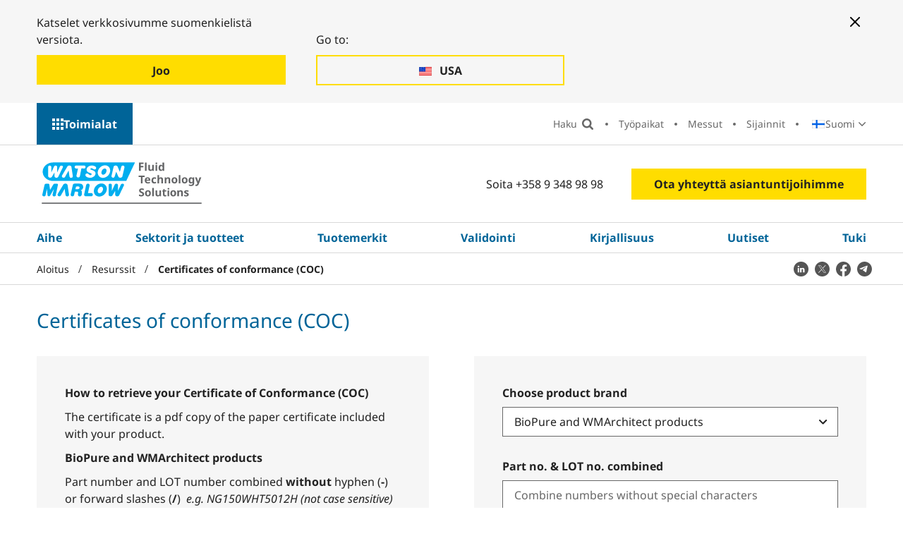

--- FILE ---
content_type: text/html; charset=utf-8
request_url: https://www.wmfts.com/fi-fi/resources/certificates/
body_size: 14847
content:




<!DOCTYPE html>
<html lang="en">
<head>
    <meta charset="utf-8">
    <meta http-equiv="X-UA-Compatible" content="IE=edge">
    <link rel="icon" type="image/x-icon" href="/static/images/favicon.ico">

    <meta name="viewport" content="width=device-width, initial-scale=1, shrink-to-fit=no">

    

<title>Certificates of conformance (COC) | WMFTS FI</title>
<meta name="description" content="Download a copy of a product certificate of conformance (COC)">
<meta name="robots" content="index, follow">


    <link rel="alternate" hreflang="en" href="https://www.wmfts.com/en/resources/certificates/" />
    <link rel="alternate" hreflang="en-US" href="https://www.wmfts.com/en-us/resources/certificates/" />
    <link rel="alternate" hreflang="es-AR" href="https://www.wmfts.com/es-ar/resources/certificates/" />
    <link rel="alternate" hreflang="en-AU" href="https://www.wmfts.com/en-au/resources/certificates/" />
    <link rel="alternate" hreflang="nl-BE" href="https://www.wmfts.com/nl-be/resources/certificates/" />
    <link rel="alternate" hreflang="fr-BE" href="https://www.wmfts.com/fr-be/ressources/certificates/" />
    <link rel="alternate" hreflang="pt-BR" href="https://www.wmfts.com/pt-br/recursos/certificates/" />
    <link rel="alternate" hreflang="bg-BG" href="https://www.wmfts.com/bg-bg/resources/certificates/" />
    <link rel="alternate" hreflang="en-CA" href="https://www.wmfts.com/en-ca/resources/certificates/" />
    <link rel="alternate" hreflang="fr-CA" href="https://www.wmfts.com/fr-ca/ressources/certificates/" />
    <link rel="alternate" hreflang="cs-CZ" href="https://www.wmfts.com/cs-cz/resources/certificates/" />
    <link rel="alternate" hreflang="es-CL" href="https://www.wmfts.com/es-cl/resources/certificates/" />
    <link rel="alternate" hreflang="zh-CN" href="https://www.wmfts.com/zh-cn/resources/certificates/" />
    <link rel="alternate" hreflang="es-CO" href="https://www.wmfts.com/es-co/resources/certificates/" />
    <link rel="alternate" hreflang="da-DK" href="https://www.wmfts.com/da-dk/resources/certificates/" />
    <link rel="alternate" hreflang="de-DE" href="https://www.wmfts.com/de-de/ressourcen/certificates/" />
    <link rel="alternate" hreflang="es-ES" href="https://www.wmfts.com/es-es/resources/certificates/" />
    <link rel="alternate" hreflang="fr-FR" href="https://www.wmfts.com/fr-fr/ressources/certificates/" />
    <link rel="alternate" hreflang="en-IN" href="https://www.wmfts.com/en-in/resources/certificates/" />
    <link rel="alternate" hreflang="en-ID" href="https://www.wmfts.com/en-id/resources/certificates/" />
    <link rel="alternate" hreflang="en-IE" href="https://www.wmfts.com/en-ie/resources/certificates/" />
    <link rel="alternate" hreflang="it-IT" href="https://www.wmfts.com/it-it/resources/certificates/" />
    <link rel="alternate" hreflang="ja-JP" href="https://www.wmfts.com/ja-jp/resources/certificates/" />
    <link rel="alternate" hreflang="ko-KR" href="https://www.wmfts.com/ko-kr/resources/certificates/" />
    <link rel="alternate" hreflang="hu-HU" href="https://www.wmfts.com/hu-hu/resources/certificates/" />
    <link rel="alternate" hreflang="en-MY" href="https://www.wmfts.com/en-my/resources/certificates/" />
    <link rel="alternate" hreflang="es-MX" href="https://www.wmfts.com/es-mx/resources/certificates/" />
    <link rel="alternate" hreflang="nl-NL" href="https://www.wmfts.com/nl-nl/resources/certificates/" />
    <link rel="alternate" hreflang="en-NZ" href="https://www.wmfts.com/en-nz/resources/certificates/" />
    <link rel="alternate" hreflang="no" href="https://www.wmfts.com/no/resources/certificates/" />
    <link rel="alternate" hreflang="de-AT" href="https://www.wmfts.com/de-at/ressourcen/certificates/" />
    <link rel="alternate" hreflang="en-PH" href="https://www.wmfts.com/en-ph/resources/certificates/" />
    <link rel="alternate" hreflang="pl-PL" href="https://www.wmfts.com/pl-pl/resources/certificates/" />
    <link rel="alternate" hreflang="pt-PT" href="https://www.wmfts.com/pt-pt/recursos/certificates/" />
    <link rel="alternate" hreflang="ro-RO" href="https://www.wmfts.com/ro-ro/resources/certificates/" />
    <link rel="alternate" hreflang="en-SG" href="https://www.wmfts.com/en-sg/resources/certificates/" />
    <link rel="alternate" hreflang="en-ZA" href="https://www.wmfts.com/en-za/resources/certificates/" />
    <link rel="alternate" hreflang="fi-FI" href="https://www.wmfts.com/fi-fi/resources/certificates/" />
    <link rel="alternate" hreflang="sv-SE" href="https://www.wmfts.com/sv-se/resources/certificates/" />
    <link rel="alternate" hreflang="en-CH" href="https://www.wmfts.com/en-ch/resources/certificates/" />
    <link rel="alternate" hreflang="de-CH" href="https://www.wmfts.com/de-ch/ressourcen/certificates/" />
    <link rel="alternate" hreflang="fr-CH" href="https://www.wmfts.com/fr-ch/ressources/certificates/" />
    <link rel="alternate" hreflang="en-VN" href="https://www.wmfts.com/en-vn/resources/certificates/" />
    <link rel="alternate" hreflang="zh-TW" href="https://www.wmfts.com/zh-tw/resources/certificates/" />
    <link rel="alternate" hreflang="en-TH" href="https://www.wmfts.com/en-th/resources/certificates/" />
    <link rel="alternate" hreflang="en-AE" href="https://www.wmfts.com/en-ae/resources/certificates/" />


    <link rel="canonical" href="https://www.wmfts.com/fi-fi/resources/certificates/" />

    

    

<!-- twitter meta tags -->
	<meta name="twitter:title" content="Certificates of conformance (COC) | WMFTS" />



	<meta name="twitter:description" content="Download a copy of a product certificate of conformance (COC)" />

	<meta name="twitter:image" content="/globalassets/images-featured/fi-certificatesconformance.jpg" />
	<meta name="twitter:image:alt" content="certificates" />

<!-- open graph meta tags -->

<meta property="og:site_name" content="" />
<meta property="og:url" content="https://www.wmfts.com/fi-fi/resources/certificates/" />
<meta property="og:title" content="Certificates of conformance (COC) | WMFTS" />
<meta property="og:description" content="Download a copy of a product certificate of conformance (COC)" />
<meta property="og:type" content="Certificates Finder Page" />

	<meta property="og:image" content="https://www.wmfts.com/globalassets/images-featured/fi-certificatesconformance.jpg" />


    <link rel="stylesheet" href="/static/css/app.af888b37aa7c170cd537.css" />
    <script defer src="/static/js/app.ddbb22e312e9aa4f9cc7.js"></script>

    <meta name="theme-color" content="#ffffff">

    <script>
!function(T,l,y){var S=T.location,k="script",D="instrumentationKey",C="ingestionendpoint",I="disableExceptionTracking",E="ai.device.",b="toLowerCase",w="crossOrigin",N="POST",e="appInsightsSDK",t=y.name||"appInsights";(y.name||T[e])&&(T[e]=t);var n=T[t]||function(d){var g=!1,f=!1,m={initialize:!0,queue:[],sv:"5",version:2,config:d};function v(e,t){var n={},a="Browser";return n[E+"id"]=a[b](),n[E+"type"]=a,n["ai.operation.name"]=S&&S.pathname||"_unknown_",n["ai.internal.sdkVersion"]="javascript:snippet_"+(m.sv||m.version),{time:function(){var e=new Date;function t(e){var t=""+e;return 1===t.length&&(t="0"+t),t}return e.getUTCFullYear()+"-"+t(1+e.getUTCMonth())+"-"+t(e.getUTCDate())+"T"+t(e.getUTCHours())+":"+t(e.getUTCMinutes())+":"+t(e.getUTCSeconds())+"."+((e.getUTCMilliseconds()/1e3).toFixed(3)+"").slice(2,5)+"Z"}(),iKey:e,name:"Microsoft.ApplicationInsights."+e.replace(/-/g,"")+"."+t,sampleRate:100,tags:n,data:{baseData:{ver:2}}}}var h=d.url||y.src;if(h){function a(e){var t,n,a,i,r,o,s,c,u,p,l;g=!0,m.queue=[],f||(f=!0,t=h,s=function(){var e={},t=d.connectionString;if(t)for(var n=t.split(";"),a=0;a<n.length;a++){var i=n[a].split("=");2===i.length&&(e[i[0][b]()]=i[1])}if(!e[C]){var r=e.endpointsuffix,o=r?e.location:null;e[C]="https://"+(o?o+".":"")+"dc."+(r||"services.visualstudio.com")}return e}(),c=s[D]||d[D]||"",u=s[C],p=u?u+"/v2/track":d.endpointUrl,(l=[]).push((n="SDK LOAD Failure: Failed to load Application Insights SDK script (See stack for details)",a=t,i=p,(o=(r=v(c,"Exception")).data).baseType="ExceptionData",o.baseData.exceptions=[{typeName:"SDKLoadFailed",message:n.replace(/\./g,"-"),hasFullStack:!1,stack:n+"\nSnippet failed to load ["+a+"] -- Telemetry is disabled\nHelp Link: https://go.microsoft.com/fwlink/?linkid=2128109\nHost: "+(S&&S.pathname||"_unknown_")+"\nEndpoint: "+i,parsedStack:[]}],r)),l.push(function(e,t,n,a){var i=v(c,"Message"),r=i.data;r.baseType="MessageData";var o=r.baseData;return o.message='AI (Internal): 99 message:"'+("SDK LOAD Failure: Failed to load Application Insights SDK script (See stack for details) ("+n+")").replace(/\"/g,"")+'"',o.properties={endpoint:a},i}(0,0,t,p)),function(e,t){if(JSON){var n=T.fetch;if(n&&!y.useXhr)n(t,{method:N,body:JSON.stringify(e),mode:"cors"});else if(XMLHttpRequest){var a=new XMLHttpRequest;a.open(N,t),a.setRequestHeader("Content-type","application/json"),a.send(JSON.stringify(e))}}}(l,p))}function i(e,t){f||setTimeout(function(){!t&&m.core||a()},500)}var e=function(){var n=l.createElement(k);n.src=h;var e=y[w];return!e&&""!==e||"undefined"==n[w]||(n[w]=e),n.onload=i,n.onerror=a,n.onreadystatechange=function(e,t){"loaded"!==n.readyState&&"complete"!==n.readyState||i(0,t)},n}();y.ld<0?l.getElementsByTagName("head")[0].appendChild(e):setTimeout(function(){l.getElementsByTagName(k)[0].parentNode.appendChild(e)},y.ld||0)}try{m.cookie=l.cookie}catch(p){}function t(e){for(;e.length;)!function(t){m[t]=function(){var e=arguments;g||m.queue.push(function(){m[t].apply(m,e)})}}(e.pop())}var n="track",r="TrackPage",o="TrackEvent";t([n+"Event",n+"PageView",n+"Exception",n+"Trace",n+"DependencyData",n+"Metric",n+"PageViewPerformance","start"+r,"stop"+r,"start"+o,"stop"+o,"addTelemetryInitializer","setAuthenticatedUserContext","clearAuthenticatedUserContext","flush"]),m.SeverityLevel={Verbose:0,Information:1,Warning:2,Error:3,Critical:4};var s=(d.extensionConfig||{}).ApplicationInsightsAnalytics||{};if(!0!==d[I]&&!0!==s[I]){var c="onerror";t(["_"+c]);var u=T[c];T[c]=function(e,t,n,a,i){var r=u&&u(e,t,n,a,i);return!0!==r&&m["_"+c]({message:e,url:t,lineNumber:n,columnNumber:a,error:i}),r},d.autoExceptionInstrumented=!0}return m}(y.cfg);function a(){y.onInit&&y.onInit(n)}(T[t]=n).queue&&0===n.queue.length?(n.queue.push(a),n.trackPageView({})):a()}(window,document,{src: "https://js.monitor.azure.com/scripts/b/ai.2.gbl.min.js", crossOrigin: "anonymous", cfg: {instrumentationKey: 'ee62104e-79ca-48df-a221-2ba3025f0d25', disableCookiesUsage: false }});
</script>


    

    <script>
        dataLayer = [{"site":"WatsonMarlow","title":"Certificates of conformance","url":"/fi-fi/resources/certificates/","urlAbs":"https://www.wmfts.com/","pID":"160","pClass":"CertificatesFinderPage","pLang":"en","pPar":"57534","pAnc":"57534,13,1","Host":"www.wmfts.com","Uri":"https://www.wmfts.com/","uState":"Logged Out","uLvl":"Read","Time":"1769146641"}];

        dataLayer[0] = {
                ...dataLayer[0],
                BLang: window.navigator.userLanguage || window.navigator.language,
                ResW: window.innerWidth,
                ResH: window.innerHeight,
                UDevice: /Mobi/.test(navigator.userAgent),
            };
    </script>

<!-- Google Tag Manager -->
    <script>
        (function(w, d, s, l, i) {
            w[l] = w[l] || [];
            w[l].push({
                'gtm.start':
                    new Date().getTime(),
                event: 'gtm.js'
            });
            var f = d.getElementsByTagName(s)[0],
                j = d.createElement(s),
                dl = l != 'dataLayer' ? '&l=' + l : '';
            j.async = true;
            j.src =
                'https://www.googletagmanager.com/gtm.js?id=' + i + dl;
            f.parentNode.insertBefore(j, f);
        })(window, document, 'script', 'dataLayer', 'GTM-NKQC8R');
    </script>
<!-- End Google Tag Manager -->

    
    

</head>

<body>
    
    <!-- Google Tag Manager (noscript) -->
    <noscript>
        <iframe src="https://www.googletagmanager.com/ns.html?id=GTM-NKQC8R" height="0" width="0" style="display:none;visibility:hidden"></iframe>
    </noscript>
    <!-- End Google Tag Manager (noscript) -->


    <div id="page-wrapper" class="page-wrapper">

            <a href="#main" id="skip-navigation" class="skip-link">Ohita navigointi</a>

        <!-- start: content-outer -->
        <div id="content-outer" class="content-outer">

            

        <div class="position-relative hidden--xl">
            <div id="mobile-sector-panel" class="mobile-sector-panel" role="region" aria-labelledby="open-mobile-sector-button" aria-hidden="true">

                <div class="site-logo site-logo--alt">
                    <a href="/" class="site-logo__link">
                        <img src="/static/images/logo-WMFTS.svg" alt="Watson Marlow" class="site-logo__img site-logo__img--mobile">
                    </a>
                </div>

                <button type="button" id="close-mobile-sector-button" class="js-mobile-sector-button mobile-nav-icon mobile-nav-icon--close" aria-controls="mobile-sector-panel" aria-expanded="false">Sulje valikko UI </button>

                <button type="button" id="close-mobile-sector-button" class="mobile-sector-button mobile-sector-button--close js-mobile-sector-button" aria-expanded="false" aria-controls="mobile-sector-panel">Valitse toimiala</button>

                <ul class="mobile-sectors">
                        <li class="mobile-sectors__item"><a href="/fi-fi/" class="mobile-sectors__link">WMFTS Yritys</a></li>
                        <li class="mobile-sectors__item"><a href="/fi-fi/laake-ja-biotekniikka/" class="mobile-sectors__link">L&#xE4;&#xE4;keala ja bioteknologia</a></li>
                        <li class="mobile-sectors__item"><a href="/fi-fi/laake-ja-diagnostiikkalaitteet/" class="mobile-sectors__link">L&#xE4;&#xE4;kinn&#xE4;lliset ja diagnostiikan laitteet</a></li>
                        <li class="mobile-sectors__item"><a href="/fi-fi/ruoka-juomat/" class="mobile-sectors__link">Elintarvike- ja juomateollisuus</a></li>
                        <li class="mobile-sectors__item"><a href="/fi-fi/teollisuus/" class="mobile-sectors__link">Teollisuus</a></li>
                        <li class="mobile-sectors__item"><a href="/fi-fi/vesi-ja-jatevesi/" class="mobile-sectors__link">Vesi ja j&#xE4;tevesi</a></li>
                        <li class="mobile-sectors__item"><a href="/fi-fi/kaivostoiminta/" class="mobile-sectors__link">Kaivostoiminta</a></li>
                        <li class="mobile-sectors__item"><a href="/fi-fi/automotive/" class="mobile-sectors__link">Autoteollisuus</a></li>
                        <li class="mobile-sectors__item"><a href="/fi-fi/oem/" class="mobile-sectors__link">Alkuper&#xE4;inen laitevalmistaja, OEM</a></li>
                </ul>

            </div>
        </div>


            

        <!-- start: desktop-sectors-panel -->
        <div id="desktop-sector-panel" class="desktop-sector-panel">

            <button type="button" class="js-menu-button desktop-sectors-close-btn" aria-expanded="false"
                    aria-controls="desktop-sector-panel">
                Sulje
            </button>

            <div class="desktop-sector-panel__inner">

                <h2 class="desktop-sector-panel__heading">Valitse toimiala</h2>

                <ul class="desktop-sectors">

                            <li class="desktop-sectors__item"><a href="/fi-fi/" class="desktop-sectors__link">WMFTS Yritys</a></li>
                            <li class="desktop-sectors__item"><a href="/fi-fi/laake-ja-biotekniikka/" class="desktop-sectors__link">L&#xE4;&#xE4;keala ja bioteknologia</a></li>
                            <li class="desktop-sectors__item"><a href="/fi-fi/laake-ja-diagnostiikkalaitteet/" class="desktop-sectors__link">L&#xE4;&#xE4;kinn&#xE4;lliset ja diagnostiikan laitteet</a></li>
                            <li class="desktop-sectors__item"><a href="/fi-fi/ruoka-juomat/" class="desktop-sectors__link">Elintarvike- ja juomateollisuus</a></li>
                            <li class="desktop-sectors__item"><a href="/fi-fi/teollisuus/" class="desktop-sectors__link">Teollisuus</a></li>
                            <li class="desktop-sectors__item"><a href="/fi-fi/vesi-ja-jatevesi/" class="desktop-sectors__link">Vesi ja j&#xE4;tevesi</a></li>
                            <li class="desktop-sectors__item"><a href="/fi-fi/kaivostoiminta/" class="desktop-sectors__link">Kaivostoiminta</a></li>
                            <li class="desktop-sectors__item"><a href="/fi-fi/automotive/" class="desktop-sectors__link">Autoteollisuus</a></li>
                            <li class="desktop-sectors__item"><a href="/fi-fi/oem/" class="desktop-sectors__link">Alkuper&#xE4;inen laitevalmistaja, OEM</a></li>

                </ul>

            </div>

        </div>
        <!-- end: desktop-sectors-panel -->


            <div id="content-inner" class="content-inner">

                <header class="header theme-corporate" id="header" data-replace-mega-close="Close">

                    

<div class="width-full redirect-banner-wrapper" id="redirect-banner">
    <div class="container-fluid">
        <div class="theme-corporate redirect-banner--two-buttons">
            <button aria-label="Close banner" type="button" class="btn-close--mobile redirect-button"></button>

                <div class="redirect-banner__button-container">
                    <p>Katselet verkkosivumme suomenkielist&#xE4; versiota.</p>
                    <a href="/fi-fi/resources/certificates/" data-culture-code="fi-fi" class="btn redirect-button js-stay" data-location-name="">
                        <span class="redirect-banner__button-text">Joo</span>
                    </a>
                </div>

                <div class="redirect-banner__button-container">
                    <p>Go to:</p>
                    <a href="/en-us/resources/certificates/" class="btn-ghost redirect-button" data-location-name="United States" data-culture-code="en-us">
                        <span class="redirect-banner__button-text">USA</span>
                    </a>
                </div>

            <button aria-label="Close banner" type="button" class="btn-close--desktop redirect-button"></button>
        </div>
    </div>
</div>


                    <div class="width-full secondary-nav-outer-wrapper">

                        


<div class="container-fluid">

    <div class="row">

        <div class="secondary-nav-outer">
            <button type="button"
                    class="js-menu-button desktop-sectors-open-btn"
                    aria-expanded="false"
                    aria-controls="desktop-sector-panel">
                Toimialat
            </button>


            <nav aria-label="Toissijainen navi" class="secondary-nav-wrapper">

                <ul class="secondary-nav">

                    <li class="secondary-nav__item secondary-nav__item--search-input">
                        <div id="site-search-aux" class="site-search-wrapper">
                            <div class="site-search-inner-wrapper">
                                <form action="/fi-fi/global-haku/" role="search" aria-label="Haku" class="form site-search">
                                    <label class="visually-hidden" for="site-search-input">Haku</label>

                                    <div id="autocomplete-wrapper-aux" class="autocomplete" data-search-placeholder="Haku"></div>

                                    <!-- This hidden input is needed to be able to press 'Enter' on search. -->
                                    <input type="text" class="visually-hidden js-hidden-header-input" />

                                    <input id="btnSiteSearch2" class="site-search__btn" type="submit" value="Haku">
                                </form>
                            </div>
                        </div>
                    </li>
                    <li class="secondary-nav__item secondary-nav__item--search">
                        <button class="secondary-nav__link search-btn" type="button" value="Search">
                            Haku
                        </button>
                        <button class="secondary-nav__link search-close-btn" type="button" value="Close search">
                            Sulje 
                        </button>
                    </li>
                            <li class="secondary-nav__item"><a href="/fi-fi/tietoja-meista/careers/" class="secondary-nav__link">Ty&#xF6;paikat</a></li>
                            <li class="secondary-nav__item"><a href="/fi-fi/latest-news/nayttelyt/" class="secondary-nav__link">Messut</a></li>
                            <li class="secondary-nav__item"><a href="/fi-fi/tietoja-meista/kansanvaliset-yhteydet/" class="secondary-nav__link">Sijainnit</a></li>

                        <li class="secondary-nav__item">

                            <div class="country-select-wrapper js-country-select">
                                


<p class="js-selected-country selected-country">
    <span class="visually-hidden">Maa:</span>

    <span class="selected-country__text">Suomi</span>
</p>

<p class="visually-hidden">Vaihda maa:</p>

<ul class="country-select">

        <li class="country-select__item icon-pl">
            <a href="/en/resources/certificates/" class="country-select__link js-language-select" data-country-code="en-GB" data-language-name="englanti (Iso-Britannia)" data-location-name="United Kingdom">
                <span class="country-select__text">United Kingdom</span>
            </a>
        </li>
        <li class="country-select__item icon-pl">
            <a href="/en-us/resources/certificates/" class="country-select__link js-language-select" data-country-code="en-us" data-language-name="englanti (Yhdysvallat)" data-location-name="United States">
                <span class="country-select__text">USA</span>
            </a>
        </li>
        <li class="country-select__item icon-pl">
            <a href="/es-ar/resources/certificates/" class="country-select__link js-language-select" data-country-code="es-ar" data-language-name="espanja (Argentiina)" data-location-name="Argentina">
                <span class="country-select__text">Argentina</span>
            </a>
        </li>
        <li class="country-select__item icon-pl">
            <a href="/en-au/resources/certificates/" class="country-select__link js-language-select" data-country-code="en-au" data-language-name="englanti (Australia)" data-location-name="Australia">
                <span class="country-select__text">Australia</span>
            </a>
        </li>
        <li class="country-select__item icon-pl">
            <a href="/nl-be/resources/certificates/" class="country-select__link js-language-select" data-country-code="nl-be" data-language-name="hollanti (Belgia)" data-location-name="Belgium">
                <span class="country-select__text">Belgi&#xEB;</span>
            </a>
        </li>
        <li class="country-select__item icon-pl">
            <a href="/fr-be/ressources/certificates/" class="country-select__link js-language-select" data-country-code="fr-be" data-language-name="ranska (Belgia)" data-location-name="Belgium">
                <span class="country-select__text">Belgique</span>
            </a>
        </li>
        <li class="country-select__item icon-pl">
            <a href="/pt-br/recursos/certificates/" class="country-select__link js-language-select" data-country-code="pt-br" data-language-name="portugali (Brasilia)" data-location-name="Brazil">
                <span class="country-select__text">Brasil</span>
            </a>
        </li>
        <li class="country-select__item icon-pl">
            <a href="/bg-bg/resources/certificates/" class="country-select__link js-language-select" data-country-code="bg-bg" data-language-name="bulgaria (Bulgaria)" data-location-name="Bulgaria">
                <span class="country-select__text">&#x411;&#x44A;&#x43B;&#x433;&#x430;&#x440;&#x438;&#x44F;</span>
            </a>
        </li>
        <li class="country-select__item icon-pl">
            <a href="/en-ca/resources/certificates/" class="country-select__link js-language-select" data-country-code="en-ca" data-language-name="englanti (Kanada)" data-location-name="Canada">
                <span class="country-select__text">Canada</span>
            </a>
        </li>
        <li class="country-select__item icon-pl">
            <a href="/fr-ca/ressources/certificates/" class="country-select__link js-language-select" data-country-code="fr-ca" data-language-name="ranska (Kanada)" data-location-name="Canada">
                <span class="country-select__text">Canada (Fran&#xE7;ais)</span>
            </a>
        </li>
        <li class="country-select__item icon-pl">
            <a href="/cs-cz/resources/certificates/" class="country-select__link js-language-select" data-country-code="cs-cz" data-language-name="t&#x161;ekki (T&#x161;ekki)" data-location-name="Czechia">
                <span class="country-select__text">&#x10C;esk&#xE1; Republika</span>
            </a>
        </li>
        <li class="country-select__item icon-pl">
            <a href="/es-cl/resources/certificates/" class="country-select__link js-language-select" data-country-code="es-cl" data-language-name="espanja (Chile)" data-location-name="Chile">
                <span class="country-select__text">Chile</span>
            </a>
        </li>
        <li class="country-select__item icon-pl">
            <a href="/zh-cn/resources/certificates/" class="country-select__link js-language-select" data-country-code="zh-cn" data-language-name="kiina (Kiina)" data-location-name="China">
                <span class="country-select__text">China Mainland, Greater China</span>
            </a>
        </li>
        <li class="country-select__item icon-pl">
            <a href="/es-co/resources/certificates/" class="country-select__link js-language-select" data-country-code="es-co" data-language-name="espanja (Kolumbia)" data-location-name="Colombia">
                <span class="country-select__text">Colombia</span>
            </a>
        </li>
        <li class="country-select__item icon-pl">
            <a href="/da-dk/resources/certificates/" class="country-select__link js-language-select" data-country-code="da-dk" data-language-name="tanska (Tanska)" data-location-name="Denmark">
                <span class="country-select__text">Danmark</span>
            </a>
        </li>
        <li class="country-select__item icon-pl">
            <a href="/de-de/ressourcen/certificates/" class="country-select__link js-language-select" data-country-code="de-de" data-language-name="saksa (Saksa)" data-location-name="Germany">
                <span class="country-select__text">Deutschland</span>
            </a>
        </li>
        <li class="country-select__item icon-pl">
            <a href="/es-es/resources/certificates/" class="country-select__link js-language-select" data-country-code="es-es" data-language-name="espanja (Espanja)" data-location-name="Spain">
                <span class="country-select__text">Espa&#xF1;a</span>
            </a>
        </li>
        <li class="country-select__item icon-pl">
            <a href="/fr-fr/ressources/certificates/" class="country-select__link js-language-select" data-country-code="fr-fr" data-language-name="ranska (Ranska)" data-location-name="France">
                <span class="country-select__text">France</span>
            </a>
        </li>
        <li class="country-select__item icon-pl">
            <a href="/en-in/resources/certificates/" class="country-select__link js-language-select" data-country-code="en-in" data-language-name="englanti (Intia)" data-location-name="India">
                <span class="country-select__text">India</span>
            </a>
        </li>
        <li class="country-select__item icon-pl">
            <a href="/en-id/resources/certificates/" class="country-select__link js-language-select" data-country-code="en-id" data-language-name="englanti (Indonesia)" data-location-name="Indonesia">
                <span class="country-select__text">Indonesia</span>
            </a>
        </li>
        <li class="country-select__item icon-pl">
            <a href="/en-ie/resources/certificates/" class="country-select__link js-language-select" data-country-code="en-ie" data-language-name="englanti (Irlanti)" data-location-name="Ireland">
                <span class="country-select__text">Ireland</span>
            </a>
        </li>
        <li class="country-select__item icon-pl">
            <a href="/it-it/resources/certificates/" class="country-select__link js-language-select" data-country-code="it-it" data-language-name="italia (Italia)" data-location-name="Italy">
                <span class="country-select__text">Italia</span>
            </a>
        </li>
        <li class="country-select__item icon-pl">
            <a href="/ja-jp/resources/certificates/" class="country-select__link js-language-select" data-country-code="ja-jp" data-language-name="japani (Japani)" data-location-name="Japan">
                <span class="country-select__text">&#x65E5;&#x672C;</span>
            </a>
        </li>
        <li class="country-select__item icon-pl">
            <a href="/ko-kr/resources/certificates/" class="country-select__link js-language-select" data-country-code="ko-kr" data-language-name="korea (Etel&#xE4;-Korea)" data-location-name="South Korea">
                <span class="country-select__text">&#xD55C;&#xAD6D;</span>
            </a>
        </li>
        <li class="country-select__item icon-pl">
            <a href="/hu-hu/resources/certificates/" class="country-select__link js-language-select" data-country-code="hu-hu" data-language-name="unkari (Unkari)" data-location-name="Hungary">
                <span class="country-select__text">Magyarorsz&#xE1;g</span>
            </a>
        </li>
        <li class="country-select__item icon-pl">
            <a href="/en-my/resources/certificates/" class="country-select__link js-language-select" data-country-code="en-my" data-language-name="englanti (Malesia)" data-location-name="Malaysia">
                <span class="country-select__text">Malaysia</span>
            </a>
        </li>
        <li class="country-select__item icon-pl">
            <a href="/es-mx/resources/certificates/" class="country-select__link js-language-select" data-country-code="es-mx" data-language-name="espanja (Meksiko)" data-location-name="Mexico">
                <span class="country-select__text">M&#xE9;xico</span>
            </a>
        </li>
        <li class="country-select__item icon-pl">
            <a href="/nl-nl/resources/certificates/" class="country-select__link js-language-select" data-country-code="nl-nl" data-language-name="hollanti (Alankomaat)" data-location-name="Netherlands">
                <span class="country-select__text">Nederland</span>
            </a>
        </li>
        <li class="country-select__item icon-pl">
            <a href="/en-nz/resources/certificates/" class="country-select__link js-language-select" data-country-code="en-nz" data-language-name="englanti (Uusi-Seelanti)" data-location-name="New Zealand">
                <span class="country-select__text">New Zealand</span>
            </a>
        </li>
        <li class="country-select__item icon-pl">
            <a href="/no/resources/certificates/" class="country-select__link js-language-select" data-country-code="no" data-language-name="norja" data-location-name="Norway">
                <span class="country-select__text">Norge</span>
            </a>
        </li>
        <li class="country-select__item icon-pl">
            <a href="/de-at/ressourcen/certificates/" class="country-select__link js-language-select" data-country-code="de-at" data-language-name="saksa (It&#xE4;valta)" data-location-name="Austria">
                <span class="country-select__text">&#xD6;sterreich</span>
            </a>
        </li>
        <li class="country-select__item icon-pl">
            <a href="/en-ph/resources/certificates/" class="country-select__link js-language-select" data-country-code="en-ph" data-language-name="englanti (Filippiinit)" data-location-name="Philippines">
                <span class="country-select__text">Philippines</span>
            </a>
        </li>
        <li class="country-select__item icon-pl">
            <a href="/pl-pl/resources/certificates/" class="country-select__link js-language-select" data-country-code="pl-pl" data-language-name="puola (Puola)" data-location-name="Poland">
                <span class="country-select__text">Polska</span>
            </a>
        </li>
        <li class="country-select__item icon-pl">
            <a href="/pt-pt/recursos/certificates/" class="country-select__link js-language-select" data-country-code="pt-pt" data-language-name="portugali (Portugali)" data-location-name="Portugal">
                <span class="country-select__text">Portugal</span>
            </a>
        </li>
        <li class="country-select__item icon-pl">
            <a href="/ro-ro/resources/certificates/" class="country-select__link js-language-select" data-country-code="ro-ro" data-language-name="romania (Romania)" data-location-name="Romania">
                <span class="country-select__text">Rom&#xE2;nia</span>
            </a>
        </li>
        <li class="country-select__item icon-pl">
            <a href="/en-sg/resources/certificates/" class="country-select__link js-language-select" data-country-code="en-sg" data-language-name="englanti (Singapore)" data-location-name="Singapore">
                <span class="country-select__text">Singapore</span>
            </a>
        </li>
        <li class="country-select__item icon-pl">
            <a href="/en-za/resources/certificates/" class="country-select__link js-language-select" data-country-code="en-za" data-language-name="englanti (Etel&#xE4;-Afrikka)" data-location-name="South Africa">
                <span class="country-select__text">South Africa</span>
            </a>
        </li>
        <li class="country-select__item icon-pl">
            <a href="/fi-fi/resources/certificates/" class="country-select__link js-language-select" data-country-code="fi-fi" data-language-name="suomi (Suomi)" data-location-name="Finland">
                <span class="country-select__text">Suomi</span>
            </a>
        </li>
        <li class="country-select__item icon-pl">
            <a href="/sv-se/resources/certificates/" class="country-select__link js-language-select" data-country-code="sv-se" data-language-name="ruotsi (Ruotsi)" data-location-name="Sweden">
                <span class="country-select__text">Sverige</span>
            </a>
        </li>
        <li class="country-select__item icon-pl">
            <a href="/en-ch/resources/certificates/" class="country-select__link js-language-select" data-country-code="en-ch" data-language-name="englanti (Sveitsi)" data-location-name="Switzerland">
                <span class="country-select__text">Switzerland</span>
            </a>
        </li>
        <li class="country-select__item icon-pl">
            <a href="/de-ch/ressourcen/certificates/" class="country-select__link js-language-select" data-country-code="de-ch" data-language-name="saksa (Sveitsi)" data-location-name="Switzerland">
                <span class="country-select__text">Schweiz</span>
            </a>
        </li>
        <li class="country-select__item icon-pl">
            <a href="/fr-ch/ressources/certificates/" class="country-select__link js-language-select" data-country-code="fr-ch" data-language-name="ranska (Sveitsi)" data-location-name="Switzerland">
                <span class="country-select__text">Suisse</span>
            </a>
        </li>
        <li class="country-select__item icon-pl">
            <a href="/en-vn/resources/certificates/" class="country-select__link js-language-select" data-country-code="en-vn" data-language-name="englanti (Vietnam)" data-location-name="Vietnam">
                <span class="country-select__text">Vi&#x1EC7;t Nam</span>
            </a>
        </li>
        <li class="country-select__item icon-pl">
            <a href="/zh-tw/resources/certificates/" class="country-select__link js-language-select" data-country-code="zh-tw" data-language-name="kiina (Taiwan)" data-location-name="Taiwan">
                <span class="country-select__text">Taiwan, Greater China</span>
            </a>
        </li>
        <li class="country-select__item icon-pl">
            <a href="/en-th/resources/certificates/" class="country-select__link js-language-select" data-country-code="en-th" data-language-name="englanti (Thaimaa)" data-location-name="Thailand">
                <span class="country-select__text">Thailand (&#xE44;&#xE17;&#xE22;)</span>
            </a>
        </li>
        <li class="country-select__item icon-pl">
            <a href="/en-ae/resources/certificates/" class="country-select__link js-language-select" data-country-code="en-ae" data-language-name="englanti (Arabiemiirikunnat)" data-location-name="United Arab Emirates">
                <span class="country-select__text">UAE</span>
            </a>
        </li>

    <li class="country-select__item icon-pl">
        <a href="/" class="country-select__link js-language-select" data-country-code="global" data-language-name="Global" data-location-name="Global">
            <span class="country-select__text">Global</span>
        </a>
    </li>

</ul>
                            </div>

                        </li>
                </ul>
            </nav>
        </div>

    </div>
</div>

                    </div>

                    




<div class="header-sticky-nav">
    <div class="width-full header-inner-wrapper">
        <div class="container-fluid">
            <div class="row">

                <div class="header-wrapper">
                    <div class="site-logo">
                        <a href="/fi-fi/" class="site-logo__link">
                                <picture>
                                    <source srcset="/globalassets/1.header-and-menus/wmfts-primary-website-logo.svg" media="(min-width: 1280px)">
                                    <source srcset="/globalassets/1.header-and-menus/wmfts-primary-website-logo.svg?w=170&h=72" media="(min-width: 0px)">
                                    <img src="/globalassets/1.header-and-menus/wmfts-primary-website-logo.svg" alt="WMFTS-logo" class="site-logo__img">
                                </picture>
                        </a>
                    </div>
                        <div class="site-logo--small">
                            <a href="/fi-fi/" class="site-logo__link">


                                <picture>
                                    <source srcset="/globalassets/1.header-and-menus/wmfts-secondary-logo.svg" media="(min-width: 1280px)">
                                    <source srcset="/globalassets/1.header-and-menus/wmfts-secondary-logo.svg?w=170&h=72" media="(min-width: 0px)">
                                    <img src="/globalassets/1.header-and-menus/wmfts-secondary-logo.svg" alt="" class="site-logo__img-small">
                                </picture>

                            </a>
                        </div>

                        <div id="site-search" class="site-search-wrapper">

                                    <div class="site-logo site-logo--alt">
                                        <a href="/fi-fi/" class="site-logo__link">
                                            <img src="/globalassets/1.header-and-menus/wmfts-primary-website-logo.svg?w=98&h=42" alt="WMFTS-logo" class="site-logo__img site-logo__img--mobile">
                                        </a>
                                    </div>
                            
                            <button type="button" class="js-mobile-search-icon mobile-search-icon mobile-search-icon--close">Sulje </button>
                            <h2 class="site-search-title visually-hidden">Haku</h2>
                            <div class="site-search-inner-wrapper">
                                <form action="/fi-fi/global-haku/" role="search" aria-label="Haku" class="form site-search">
                                    <label class="visually-hidden" for="site-search-input">Haku</label>

                                    <div id="autocomplete-wrapper" class="autocomplete" data-search-placeholder="Haku"></div>

                                    <!-- This hidden input is needed to be able to press 'Enter' on search. -->
                                    <input type="text" class="visually-hidden js-hidden-header-input" />

                                    <input id="btnSiteSearch" class="site-search__btn" type="submit" value="Haku">
                                </form>
                            </div>
                        </div>


                    <div class="tel-cta-wrapper">

                        <div class="header-tel">

                            <a href="tel:&#x2B;35893489898" class="header-tel__mobile">
                                <svg width="18px" height="18px" class="header-tel__mobile-icon" aria-hidden="true">
                                    <use xlink:href="/static/images/sprites/symbols.svg#icon-phone"></use>
                                </svg>
                                <span class="header-tel__mobile-text">Call</span>
                            </a>

                            <p class="header-tel__desktop" x-ms-format-detection="none">
                                Soita
                                <span class="header-tel__desktop-text">&#x2B;358 9 348 98 98</span>
                            </p>

                        </div>

                            <button type="button" class="js-mobile-search-icon mobile-search-icon mobile-search-icon--open">Avaa </button>
                        <button type="button" class="js-mobile-nav-icon mobile-nav-icon mobile-nav-icon--open">Avaa valikko UI </button>

                        <a href="/fi-fi/ota-meihin-yhteytta/" class="btn btn--header-cta">Ota yhteytt&#xE4; asiantuntijoihimme</a>

                    </div>
                </div>

            </div>

        </div>

    </div>


    <div class="width-full primary-nav-wrapper">

        <nav id="primary-nav" class="primary-nav" aria-label="Ensisijainen navi">

                    <div class="site-logo site-logo--alt">
                        <a href="/" class="site-logo__link">
                            <img src="/globalassets/1.header-and-menus/wmfts-primary-website-logo.svg?w=98&h=42" alt="WMFTS-logo" class="site-logo__img site-logo__img--mobile">
                        </a>
                    </div>

            <div class="header-tel header-tel--alt">

                <a href="tel:&#x2B;35893489898" class="header-tel__mobile">
                    <svg width="18px" height="18px" class="header-tel__mobile-icon" aria-hidden="true">
                        <use xlink:href="/static/images/sprites/symbols.svg#icon-phone"></use>
                    </svg>
                    <span class="header-tel__mobile-text">Soita</span>
                </a>

            </div>

                <button type="button" class="js-mobile-search-icon mobile-search-icon mobile-search-icon--open mobile-search-icon--open-alt">Avaa </button>

            <button type="button" class="js-mobile-nav-icon mobile-nav-icon mobile-nav-icon--close">Sulje valikko UI </button>

            <ul id="primary-nav-list" class="nav-level-1">

                    <li class="nav-level-1__item hidden--xl">
                        <h2 class="nav-level-1__heading">Suomi</h2>

<div class="mega-menu" role="region">

    <div class="width-full mega-menu__inner">

        <div class="width-full mega-menu-content-wrapper">

            <div class="container-fluid mega-menu-content-inner">

                <div class="row mega-menu-content">

                    <div class="mega-menu-content__left">

                        <div class="mega-menu-content__left-col">

                            <ul class="nav-level-2">

                                    <li class="country-select__item secondary-nav__item">
                                        <a href="/en/resources/certificates/" class="country-select__link" data-country-code="en-GB" data-language-name="englanti (Iso-Britannia)" data-location-name="United Kingdom">
                                            <span class="country-select__text">United Kingdom</span>
                                        </a>
                                    </li>
                                    <li class="country-select__item secondary-nav__item">
                                        <a href="/en-us/resources/certificates/" class="country-select__link" data-country-code="en-us" data-language-name="englanti (Yhdysvallat)" data-location-name="United States">
                                            <span class="country-select__text">USA</span>
                                        </a>
                                    </li>
                                    <li class="country-select__item secondary-nav__item">
                                        <a href="/es-ar/resources/certificates/" class="country-select__link" data-country-code="es-ar" data-language-name="espanja (Argentiina)" data-location-name="Argentina">
                                            <span class="country-select__text">Argentina</span>
                                        </a>
                                    </li>
                                    <li class="country-select__item secondary-nav__item">
                                        <a href="/en-au/resources/certificates/" class="country-select__link" data-country-code="en-au" data-language-name="englanti (Australia)" data-location-name="Australia">
                                            <span class="country-select__text">Australia</span>
                                        </a>
                                    </li>
                                    <li class="country-select__item secondary-nav__item">
                                        <a href="/nl-be/resources/certificates/" class="country-select__link" data-country-code="nl-be" data-language-name="hollanti (Belgia)" data-location-name="Belgium">
                                            <span class="country-select__text">Belgi&#xEB;</span>
                                        </a>
                                    </li>
                                    <li class="country-select__item secondary-nav__item">
                                        <a href="/fr-be/ressources/certificates/" class="country-select__link" data-country-code="fr-be" data-language-name="ranska (Belgia)" data-location-name="Belgium">
                                            <span class="country-select__text">Belgique</span>
                                        </a>
                                    </li>
                                    <li class="country-select__item secondary-nav__item">
                                        <a href="/pt-br/recursos/certificates/" class="country-select__link" data-country-code="pt-br" data-language-name="portugali (Brasilia)" data-location-name="Brazil">
                                            <span class="country-select__text">Brasil</span>
                                        </a>
                                    </li>
                                    <li class="country-select__item secondary-nav__item">
                                        <a href="/bg-bg/resources/certificates/" class="country-select__link" data-country-code="bg-bg" data-language-name="bulgaria (Bulgaria)" data-location-name="Bulgaria">
                                            <span class="country-select__text">&#x411;&#x44A;&#x43B;&#x433;&#x430;&#x440;&#x438;&#x44F;</span>
                                        </a>
                                    </li>
                                    <li class="country-select__item secondary-nav__item">
                                        <a href="/en-ca/resources/certificates/" class="country-select__link" data-country-code="en-ca" data-language-name="englanti (Kanada)" data-location-name="Canada">
                                            <span class="country-select__text">Canada</span>
                                        </a>
                                    </li>
                                    <li class="country-select__item secondary-nav__item">
                                        <a href="/fr-ca/ressources/certificates/" class="country-select__link" data-country-code="fr-ca" data-language-name="ranska (Kanada)" data-location-name="Canada">
                                            <span class="country-select__text">Canada (Fran&#xE7;ais)</span>
                                        </a>
                                    </li>
                                    <li class="country-select__item secondary-nav__item">
                                        <a href="/cs-cz/resources/certificates/" class="country-select__link" data-country-code="cs-cz" data-language-name="t&#x161;ekki (T&#x161;ekki)" data-location-name="Czechia">
                                            <span class="country-select__text">&#x10C;esk&#xE1; Republika</span>
                                        </a>
                                    </li>
                                    <li class="country-select__item secondary-nav__item">
                                        <a href="/es-cl/resources/certificates/" class="country-select__link" data-country-code="es-cl" data-language-name="espanja (Chile)" data-location-name="Chile">
                                            <span class="country-select__text">Chile</span>
                                        </a>
                                    </li>
                                    <li class="country-select__item secondary-nav__item">
                                        <a href="/zh-cn/resources/certificates/" class="country-select__link" data-country-code="zh-cn" data-language-name="kiina (Kiina)" data-location-name="China">
                                            <span class="country-select__text">China Mainland, Greater China</span>
                                        </a>
                                    </li>
                                    <li class="country-select__item secondary-nav__item">
                                        <a href="/es-co/resources/certificates/" class="country-select__link" data-country-code="es-co" data-language-name="espanja (Kolumbia)" data-location-name="Colombia">
                                            <span class="country-select__text">Colombia</span>
                                        </a>
                                    </li>
                                    <li class="country-select__item secondary-nav__item">
                                        <a href="/da-dk/resources/certificates/" class="country-select__link" data-country-code="da-dk" data-language-name="tanska (Tanska)" data-location-name="Denmark">
                                            <span class="country-select__text">Danmark</span>
                                        </a>
                                    </li>
                                    <li class="country-select__item secondary-nav__item">
                                        <a href="/de-de/ressourcen/certificates/" class="country-select__link" data-country-code="de-de" data-language-name="saksa (Saksa)" data-location-name="Germany">
                                            <span class="country-select__text">Deutschland</span>
                                        </a>
                                    </li>
                                    <li class="country-select__item secondary-nav__item">
                                        <a href="/es-es/resources/certificates/" class="country-select__link" data-country-code="es-es" data-language-name="espanja (Espanja)" data-location-name="Spain">
                                            <span class="country-select__text">Espa&#xF1;a</span>
                                        </a>
                                    </li>
                                    <li class="country-select__item secondary-nav__item">
                                        <a href="/fr-fr/ressources/certificates/" class="country-select__link" data-country-code="fr-fr" data-language-name="ranska (Ranska)" data-location-name="France">
                                            <span class="country-select__text">France</span>
                                        </a>
                                    </li>
                                    <li class="country-select__item secondary-nav__item">
                                        <a href="/en-in/resources/certificates/" class="country-select__link" data-country-code="en-in" data-language-name="englanti (Intia)" data-location-name="India">
                                            <span class="country-select__text">India</span>
                                        </a>
                                    </li>
                                    <li class="country-select__item secondary-nav__item">
                                        <a href="/en-id/resources/certificates/" class="country-select__link" data-country-code="en-id" data-language-name="englanti (Indonesia)" data-location-name="Indonesia">
                                            <span class="country-select__text">Indonesia</span>
                                        </a>
                                    </li>
                                    <li class="country-select__item secondary-nav__item">
                                        <a href="/en-ie/resources/certificates/" class="country-select__link" data-country-code="en-ie" data-language-name="englanti (Irlanti)" data-location-name="Ireland">
                                            <span class="country-select__text">Ireland</span>
                                        </a>
                                    </li>
                                    <li class="country-select__item secondary-nav__item">
                                        <a href="/it-it/resources/certificates/" class="country-select__link" data-country-code="it-it" data-language-name="italia (Italia)" data-location-name="Italy">
                                            <span class="country-select__text">Italia</span>
                                        </a>
                                    </li>
                                    <li class="country-select__item secondary-nav__item">
                                        <a href="/ja-jp/resources/certificates/" class="country-select__link" data-country-code="ja-jp" data-language-name="japani (Japani)" data-location-name="Japan">
                                            <span class="country-select__text">&#x65E5;&#x672C;</span>
                                        </a>
                                    </li>
                                    <li class="country-select__item secondary-nav__item">
                                        <a href="/ko-kr/resources/certificates/" class="country-select__link" data-country-code="ko-kr" data-language-name="korea (Etel&#xE4;-Korea)" data-location-name="South Korea">
                                            <span class="country-select__text">&#xD55C;&#xAD6D;</span>
                                        </a>
                                    </li>
                                    <li class="country-select__item secondary-nav__item">
                                        <a href="/hu-hu/resources/certificates/" class="country-select__link" data-country-code="hu-hu" data-language-name="unkari (Unkari)" data-location-name="Hungary">
                                            <span class="country-select__text">Magyarorsz&#xE1;g</span>
                                        </a>
                                    </li>
                                    <li class="country-select__item secondary-nav__item">
                                        <a href="/en-my/resources/certificates/" class="country-select__link" data-country-code="en-my" data-language-name="englanti (Malesia)" data-location-name="Malaysia">
                                            <span class="country-select__text">Malaysia</span>
                                        </a>
                                    </li>
                                    <li class="country-select__item secondary-nav__item">
                                        <a href="/es-mx/resources/certificates/" class="country-select__link" data-country-code="es-mx" data-language-name="espanja (Meksiko)" data-location-name="Mexico">
                                            <span class="country-select__text">M&#xE9;xico</span>
                                        </a>
                                    </li>
                                    <li class="country-select__item secondary-nav__item">
                                        <a href="/nl-nl/resources/certificates/" class="country-select__link" data-country-code="nl-nl" data-language-name="hollanti (Alankomaat)" data-location-name="Netherlands">
                                            <span class="country-select__text">Nederland</span>
                                        </a>
                                    </li>
                                    <li class="country-select__item secondary-nav__item">
                                        <a href="/en-nz/resources/certificates/" class="country-select__link" data-country-code="en-nz" data-language-name="englanti (Uusi-Seelanti)" data-location-name="New Zealand">
                                            <span class="country-select__text">New Zealand</span>
                                        </a>
                                    </li>
                                    <li class="country-select__item secondary-nav__item">
                                        <a href="/no/resources/certificates/" class="country-select__link" data-country-code="no" data-language-name="norja" data-location-name="Norway">
                                            <span class="country-select__text">Norge</span>
                                        </a>
                                    </li>
                                    <li class="country-select__item secondary-nav__item">
                                        <a href="/de-at/ressourcen/certificates/" class="country-select__link" data-country-code="de-at" data-language-name="saksa (It&#xE4;valta)" data-location-name="Austria">
                                            <span class="country-select__text">&#xD6;sterreich</span>
                                        </a>
                                    </li>
                                    <li class="country-select__item secondary-nav__item">
                                        <a href="/en-ph/resources/certificates/" class="country-select__link" data-country-code="en-ph" data-language-name="englanti (Filippiinit)" data-location-name="Philippines">
                                            <span class="country-select__text">Philippines</span>
                                        </a>
                                    </li>
                                    <li class="country-select__item secondary-nav__item">
                                        <a href="/pl-pl/resources/certificates/" class="country-select__link" data-country-code="pl-pl" data-language-name="puola (Puola)" data-location-name="Poland">
                                            <span class="country-select__text">Polska</span>
                                        </a>
                                    </li>
                                    <li class="country-select__item secondary-nav__item">
                                        <a href="/pt-pt/recursos/certificates/" class="country-select__link" data-country-code="pt-pt" data-language-name="portugali (Portugali)" data-location-name="Portugal">
                                            <span class="country-select__text">Portugal</span>
                                        </a>
                                    </li>
                                    <li class="country-select__item secondary-nav__item">
                                        <a href="/ro-ro/resources/certificates/" class="country-select__link" data-country-code="ro-ro" data-language-name="romania (Romania)" data-location-name="Romania">
                                            <span class="country-select__text">Rom&#xE2;nia</span>
                                        </a>
                                    </li>
                                    <li class="country-select__item secondary-nav__item">
                                        <a href="/en-sg/resources/certificates/" class="country-select__link" data-country-code="en-sg" data-language-name="englanti (Singapore)" data-location-name="Singapore">
                                            <span class="country-select__text">Singapore</span>
                                        </a>
                                    </li>
                                    <li class="country-select__item secondary-nav__item">
                                        <a href="/en-za/resources/certificates/" class="country-select__link" data-country-code="en-za" data-language-name="englanti (Etel&#xE4;-Afrikka)" data-location-name="South Africa">
                                            <span class="country-select__text">South Africa</span>
                                        </a>
                                    </li>
                                    <li class="country-select__item secondary-nav__item">
                                        <a href="/fi-fi/resources/certificates/" class="country-select__link" data-country-code="fi-fi" data-language-name="suomi (Suomi)" data-location-name="Finland">
                                            <span class="country-select__text">Suomi</span>
                                        </a>
                                    </li>
                                    <li class="country-select__item secondary-nav__item">
                                        <a href="/sv-se/resources/certificates/" class="country-select__link" data-country-code="sv-se" data-language-name="ruotsi (Ruotsi)" data-location-name="Sweden">
                                            <span class="country-select__text">Sverige</span>
                                        </a>
                                    </li>
                                    <li class="country-select__item secondary-nav__item">
                                        <a href="/en-ch/resources/certificates/" class="country-select__link" data-country-code="en-ch" data-language-name="englanti (Sveitsi)" data-location-name="Switzerland">
                                            <span class="country-select__text">Switzerland</span>
                                        </a>
                                    </li>
                                    <li class="country-select__item secondary-nav__item">
                                        <a href="/de-ch/ressourcen/certificates/" class="country-select__link" data-country-code="de-ch" data-language-name="saksa (Sveitsi)" data-location-name="Switzerland">
                                            <span class="country-select__text">Schweiz</span>
                                        </a>
                                    </li>
                                    <li class="country-select__item secondary-nav__item">
                                        <a href="/fr-ch/ressources/certificates/" class="country-select__link" data-country-code="fr-ch" data-language-name="ranska (Sveitsi)" data-location-name="Switzerland">
                                            <span class="country-select__text">Suisse</span>
                                        </a>
                                    </li>
                                    <li class="country-select__item secondary-nav__item">
                                        <a href="/en-vn/resources/certificates/" class="country-select__link" data-country-code="en-vn" data-language-name="englanti (Vietnam)" data-location-name="Vietnam">
                                            <span class="country-select__text">Vi&#x1EC7;t Nam</span>
                                        </a>
                                    </li>
                                    <li class="country-select__item secondary-nav__item">
                                        <a href="/zh-tw/resources/certificates/" class="country-select__link" data-country-code="zh-tw" data-language-name="kiina (Taiwan)" data-location-name="Taiwan">
                                            <span class="country-select__text">Taiwan, Greater China</span>
                                        </a>
                                    </li>
                                    <li class="country-select__item secondary-nav__item">
                                        <a href="/en-th/resources/certificates/" class="country-select__link" data-country-code="en-th" data-language-name="englanti (Thaimaa)" data-location-name="Thailand">
                                            <span class="country-select__text">Thailand (&#xE44;&#xE17;&#xE22;)</span>
                                        </a>
                                    </li>
                                    <li class="country-select__item secondary-nav__item">
                                        <a href="/en-ae/resources/certificates/" class="country-select__link" data-country-code="en-ae" data-language-name="englanti (Arabiemiirikunnat)" data-location-name="United Arab Emirates">
                                            <span class="country-select__text">UAE</span>
                                        </a>
                                    </li>
                                <li class="country-select__item secondary-nav__item">
                                    <a href="/" class="country-select__link" data-country-code="global" data-language-name="Global" data-location-name="Global">
                                        <span class="country-select__text">Global</span>
                                    </a>
                                </li>
                            </ul>

                        </div>
                    </div>
                </div>
            </div>
        </div>
    </div>
</div>
                    </li>

                            <li class="nav-level-1__item">

                                <h2 class="nav-level-1__heading">Aihe</h2>

                                <div class="mega-menu" role="region">

                                    <div class="width-full mega-menu__inner">

                                        <div class="width-full mega-menu-content-wrapper">

                                            <div class="container-fluid mega-menu-content-inner">

                                                <div class="row mega-menu-content">

                                                    <div class="mega-menu-content__left">

                                                        <div class="mega-menu-content__left-col">
                                                            <h3 class="mega-menu-content__heading">Tietoa meist&#xE4;</h3>
                                                            <ul class="nav-level-2">

                                                                        <li class="nav-level-2__item">
                                                                            <a href="/fi-fi/tietoja-meista/" class="nav-level-2__link">Keit&#xE4; me WMFTS:ll&#xE4; olemme</a>
                                                                        </li>
                                                                        <li class="nav-level-2__item">
                                                                            <a href="/fi-fi/tietoja-meista/yrityksemme/" class="nav-level-2__link">Yrityksemme</a>
                                                                        </li>
                                                                        <li class="nav-level-2__item">
                                                                            <a href="/fi-fi/tietoja-meista/kestavyys/" class="nav-level-2__link">Kest&#xE4;vyys</a>
                                                                        </li>
                                                                        <li class="nav-level-2__item">
                                                                            <a href="/fi-fi/tietoja-meista/vaatimustenmukaisuus/" class="nav-level-2__link">Vaatimustenmukaisuus</a>
                                                                        </li>
                                                                        <li class="nav-level-2__item">
                                                                            <a href="/fi-fi/resources/laatuasiakirjat/" class="nav-level-2__link">ISO-dokumentit</a>
                                                                        </li>
                                                            </ul>
                                                        </div>

                                                        <div class="mega-menu-content__left-col">
                                                            <h3 class="mega-menu-content__heading">Tule meille t&#xF6;ihin</h3>
                                                            <ul class="nav-level-2">
                                                                        <li class="nav-level-2__item">
                                                                            <a href="/fi-fi/tietoja-meista/careers/" class="nav-level-2__link">Ty&#xF6;paikat</a>
                                                                        </li>
                                                                        <li class="nav-level-2__item">
                                                                            <a href="https://sseacademy.csod.com/ux/ats/careersite/1/home?c=sseacademy&amp;_gl=1*5fyroo*_ga*MjExMDU3NjAyOC4xNjk1NzI4MzAx*_ga_HDNQXNCFR1*MTY5NTcyODMwMS4xLjEuMTY5NTcyODQ0Ny4wLjAuMA.." class="nav-level-2__link">Avoimet ty&#xF6;paikat</a>
                                                                        </li>
                                                                        <li class="nav-level-2__item">
                                                                            <a href="/fi-fi/tietoja-meista/careers/apprenticeships/" class="nav-level-2__link">Harjoittelu</a>
                                                                        </li>
                                                                        <li class="nav-level-2__item">
                                                                            <a href="/en/about/careers/early-careers/" class="nav-level-2__link">STEM-urat</a>
                                                                        </li>
                                                                        <li class="nav-level-2__item">
                                                                            <a href="/fi-fi/tietoja-meista/vaatimustenmukaisuus/yhtalaiset-mahdollisuudet/" class="nav-level-2__link">Yht&#xE4;l&#xE4;iset mahdollisuudet</a>
                                                                        </li>
                                                            </ul>
                                                        </div>


                                                    </div>

                                                    <div class="mega-menu-content__right">

                                                        <h3 class="mega-menu-content__right-heading">Esittelyss&#xE4;</h3>

                                                        <ul class="mega-menu-featured">

                                                                    <li class="mega-menu-featured__item">

                                                                        <article aria-label="Sijoittajat" class="featured-card js-card">

                                                                            <div class="featured-card__content">
                                                                                <h4 class="featured-card__heading">
                                                                                    <a href="https://www.spiraxgroup.com/en/investors" class="featured-card__link">Sijoittajat</a>
                                                                                </h4>
                                                                                <p>Emoyhti&#xF6;mme on Spirax Group</p>
                                                                            </div>

                                                                            <div class="featured-card__image-wrapper">
                                                                                <img data-src="/siteassets/fi-investors.jpg?height=100&width=176&quality=75" alt="Sijoittajat" class="featured-card__image lazy">
                                                                            </div>

                                                                        </article>

                                                                    </li>
                                                                    <li class="mega-menu-featured__item">

                                                                        <article aria-label="Arvomme" class="featured-card js-card">

                                                                            <div class="featured-card__content">
                                                                                <h4 class="featured-card__heading">
                                                                                    <a href="/fi-fi/tietoja-meista/yrityksemme/arvomme/" class="featured-card__link">Arvomme</a>
                                                                                </h4>
                                                                                <p>Lue lis&#xE4;&#xE4; perusarvoista, jotka m&#xE4;&#xE4;rittelev&#xE4;t kulttuuriamme</p>
                                                                            </div>

                                                                            <div class="featured-card__image-wrapper">
                                                                                <img data-src="/globalassets/images-featured/fi-sse-core-values-logo.jpg?height=100&width=176&quality=75" alt="arvomme sse" class="featured-card__image lazy">
                                                                            </div>

                                                                        </article>

                                                                    </li>

                                                        </ul>


                                                    </div>

                                                </div>

                                            </div>

                                        </div>

                                    </div>

                                </div>

                            </li>
                            <li class="nav-level-1__item">

                                <h2 class="nav-level-1__heading">Sektorit ja tuotteet</h2>

                                <div class="mega-menu" role="region">

                                    <div class="width-full mega-menu__inner">

                                        <div class="width-full mega-menu-content-wrapper">

                                            <div class="container-fluid mega-menu-content-inner">

                                                <div class="row mega-menu-content">

                                                    <div class="mega-menu-content__left">

                                                        <div class="mega-menu-content__left-col">
                                                            <h3 class="mega-menu-content__heading">Biotieteet</h3>
                                                            <ul class="nav-level-2">

                                                                        <li class="nav-level-2__item">
                                                                            <a href="/fi-fi/laake-ja-biotekniikka/" class="nav-level-2__link">Bioteknologia ja l&#xE4;&#xE4;keala</a>
                                                                        </li>
                                                                        <li class="nav-level-2__item">
                                                                            <a href="/fi-fi/laake-ja-diagnostiikkalaitteet/" class="nav-level-2__link">L&#xE4;&#xE4;kinn&#xE4;lliset laitteet</a>
                                                                        </li>
                                                                        <li class="nav-level-2__item">
                                                                            <a href="/fi-fi/oem/" class="nav-level-2__link">Alkuper&#xE4;inen laitevalmistaja, OEM (Biotieteet)</a>
                                                                        </li>
                                                            </ul>
                                                        </div>

                                                        <div class="mega-menu-content__left-col">
                                                            <h3 class="mega-menu-content__heading">Prosessiteollisuus</h3>
                                                            <ul class="nav-level-2">
                                                                        <li class="nav-level-2__item">
                                                                            <a href="/fi-fi/ruoka-juomat/" class="nav-level-2__link">Elintarvike- ja juomateollisuus</a>
                                                                        </li>
                                                                        <li class="nav-level-2__item">
                                                                            <a href="/fi-fi/teollisuus/" class="nav-level-2__link">Teollisuus ja koneenrakennus</a>
                                                                        </li>
                                                                        <li class="nav-level-2__item">
                                                                            <a href="/fi-fi/vesi-ja-jatevesi/" class="nav-level-2__link">Ymp&#xE4;rist&#xF6;</a>
                                                                        </li>
                                                                        <li class="nav-level-2__item">
                                                                            <a href="/fi-fi/kaivostoiminta/" class="nav-level-2__link">Kaivosteollisuus</a>
                                                                        </li>
                                                                        <li class="nav-level-2__item">
                                                                            <a href="/fi-fi/automotive/" class="nav-level-2__link">Autoteollisuus</a>
                                                                        </li>
                                                                        <li class="nav-level-2__item">
                                                                            <a href="/fi-fi/oem/" class="nav-level-2__link">Alkuper&#xE4;inen laitevalmistaja, OEM (Prosessiteollisuus)</a>
                                                                        </li>
                                                            </ul>
                                                        </div>


                                                    </div>

                                                    <div class="mega-menu-content__right">

                                                        <h3 class="mega-menu-content__right-heading"></h3>

                                                        <ul class="mega-menu-featured">


                                                        </ul>


                                                    </div>

                                                </div>

                                            </div>

                                        </div>

                                    </div>

                                </div>

                            </li>
                            <li class="nav-level-1__item">

                                <h2 class="nav-level-1__heading">Tuotemerkit</h2>

                                <div class="mega-menu" role="region">

                                    <div class="width-full mega-menu__inner">

                                        <div class="width-full mega-menu-content-wrapper">

                                            <div class="container-fluid mega-menu-content-inner">

                                                <div class="row mega-menu-content">

                                                    <div class="mega-menu-content__left">

                                                        <div class="mega-menu-content__left-col">
                                                            <h3 class="mega-menu-content__heading">Pumput ja j&#xE4;rjestelm&#xE4;t</h3>
                                                            <ul class="nav-level-2">

                                                                        <li class="nav-level-2__item">
                                                                            <a href="/fi-fi/tuotemerkit/watson-marlow-pumput/" class="nav-level-2__link">Watson-Marlow-pumput</a>
                                                                        </li>
                                                                        <li class="nav-level-2__item">
                                                                            <a href="/fi-fi/tuotemerkit/masosine-prosessipumput/" class="nav-level-2__link">MasoSine-sarjan prosessipumput</a>
                                                                        </li>
                                                                        <li class="nav-level-2__item">
                                                                            <a href="/fi-fi/tuotemerkit/bredel-letkupumput/" class="nav-level-2__link">Bredel-letkupumput</a>
                                                                        </li>
                                                                        <li class="nav-level-2__item">
                                                                            <a href="/fi-fi/tuotemerkit/flexicon-aseptinen-nestetaytto/" class="nav-level-2__link">Flexicon &#x2013; aseptinen nestet&#xE4;ytt&#xF6;</a>
                                                                        </li>
                                                            </ul>
                                                        </div>

                                                        <div class="mega-menu-content__left-col">
                                                            <h3 class="mega-menu-content__heading">Nestev&#xE4;yl&#xE4;</h3>
                                                            <ul class="nav-level-2">
                                                                        <li class="nav-level-2__item">
                                                                            <a href="/fi-fi/tuotemerkit/watson-marlow-tubing/" class="nav-level-2__link">Watson-Marlow Tubing</a>
                                                                        </li>
                                                                        <li class="nav-level-2__item">
                                                                            <a href="/fi-fi/tuotemerkit/wmarchitect/" class="nav-level-2__link">WMArchitect kertak&#xE4;ytt&#xF6;inen</a>
                                                                        </li>
                                                                        <li class="nav-level-2__item">
                                                                            <a href="/fi-fi/tuotemerkit/flexicon-aseptinen-nestetaytto/" class="nav-level-2__link">Flexicon &#x2013; aseptinen nestet&#xE4;ytt&#xF6;</a>
                                                                        </li>
                                                                        <li class="nav-level-2__item">
                                                                            <a href="/fi-fi/tuotemerkit/biopure-nestevaylakomponentit/" class="nav-level-2__link">BioPure-nestev&#xE4;yl&#xE4;komponentit</a>
                                                                        </li>
                                                                        <li class="nav-level-2__item">
                                                                            <a href="/fi-fi/tuotemerkit/asepco-patoamattomat-radiaalikalvopumput/" class="nav-level-2__link">ASEPCO-kalvoventtiilit</a>
                                                                        </li>
                                                                        <li class="nav-level-2__item">
                                                                            <a href="/fi-fi/tuotemerkit/aflex-letkut/" class="nav-level-2__link">Aflex Hoses</a>
                                                                        </li>
                                                            </ul>
                                                        </div>


                                                    </div>

                                                    <div class="mega-menu-content__right">

                                                        <h3 class="mega-menu-content__right-heading">Esittelyss&#xE4;</h3>

                                                        <ul class="mega-menu-featured">

                                                                    <li class="mega-menu-featured__item">

                                                                        <article aria-label="Watson-Marlow Pumps" class="featured-card js-card">

                                                                            <div class="featured-card__content">
                                                                                <h4 class="featured-card__heading">
                                                                                    <a href="/fi-fi/tuotemerkit/watson-marlow-pumput/" class="featured-card__link">Watson-Marlow Pumps</a>
                                                                                </h4>
                                                                                <p>Tutustu peristalttisiin pumppuihimme, jotka eiv&#xE4;t vaadi venttiilej&#xE4; tai l&#xE4;pivientej&#xE4;</p>
                                                                            </div>

                                                                            <div class="featured-card__image-wrapper">
                                                                                <img data-src="/globalassets/images-featured/fi-ind-530-630.jpg?height=100&width=176&quality=75" alt="teollisuuden prosessipumput 530 630" class="featured-card__image lazy">
                                                                            </div>

                                                                        </article>

                                                                    </li>
                                                                    <li class="mega-menu-featured__item">

                                                                        <article aria-label="Bredel-letkupumput" class="featured-card js-card">

                                                                            <div class="featured-card__content">
                                                                                <h4 class="featured-card__heading">
                                                                                    <a href="/fi-fi/tuotemerkit/bredel-letkupumput/" class="featured-card__link">Bredel-letkupumput</a>
                                                                                </h4>
                                                                                <p>Tutustu Bredel-letkupumppuihin.</p>
                                                                            </div>

                                                                            <div class="featured-card__image-wrapper">
                                                                                <img data-src="/globalassets/images-featured/fi-bredel-inbev.jpg?height=100&width=176&quality=75" alt="bredel, apex, letkupumput" class="featured-card__image lazy">
                                                                            </div>

                                                                        </article>

                                                                    </li>

                                                        </ul>


                                                    </div>

                                                </div>

                                            </div>

                                        </div>

                                    </div>

                                </div>

                            </li>
                            <li class="nav-level-1__item">

                                <h2 class="nav-level-1__heading">Validointi</h2>

                                <div class="mega-menu" role="region">

                                    <div class="width-full mega-menu__inner">

                                        <div class="width-full mega-menu-content-wrapper">

                                            <div class="container-fluid mega-menu-content-inner">

                                                <div class="row mega-menu-content">

                                                    <div class="mega-menu-content__left">

                                                        <div class="mega-menu-content__left-col">
                                                            <h3 class="mega-menu-content__heading">Resurssit</h3>
                                                            <ul class="nav-level-2">

                                                                        <li class="nav-level-2__item">
                                                                            <a href="/fi-fi/wmarchitect/kertakayttoiset-kokoonpanot/wmarchitect-validointi-testaus/" class="nav-level-2__link">Validointitestaus</a>
                                                                        </li>
                                                                        <li class="nav-level-2__item">
                                                                            <a href="/fi-fi/resources/vahvistus/" class="nav-level-2__link">Validointi ja tuotteen vaatimustenmukaisuus</a>
                                                                        </li>
                                                                        <li class="nav-level-2__item">
                                                                            <a href="/fi-fi/resources/vahvistus/muut-vahvistusresurssit/" class="nav-level-2__link">Muut validointiresurssit</a>
                                                                        </li>
                                                                        <li class="nav-level-2__item">
                                                                            <a href="/fi-fi/resources/vahvistus/vaatimustenmukaisuutta-koskevat-ilmoitukset/" class="nav-level-2__link">Vaatimustenmukaisuusilmoitukset</a>
                                                                        </li>
                                                            </ul>
                                                        </div>

                                                        <div class="mega-menu-content__left-col">
                                                            <h3 class="mega-menu-content__heading">Validointioppaat</h3>
                                                            <ul class="nav-level-2">
                                                                        <li class="nav-level-2__item">
                                                                            <a href="/fi-fi/resources/vahvistus/vahvistuksen-yhteenveto-oppaat/" class="nav-level-2__link">Yhteenveto-oppaat</a>
                                                                        </li>
                                                                        <li class="nav-level-2__item">
                                                                            <a href="/fi-fi/resources/vahvistus/pyyda-taysi-vahvistusopas/" class="nav-level-2__link">Pyyd&#xE4; t&#xE4;ydellinen validointiopas</a>
                                                                        </li>
                                                            </ul>
                                                        </div>


                                                    </div>

                                                    <div class="mega-menu-content__right">

                                                        <h3 class="mega-menu-content__right-heading">Esittelyss&#xE4;</h3>

                                                        <ul class="mega-menu-featured">

                                                                    <li class="mega-menu-featured__item">

                                                                        <article aria-label="Validointiresurssit" class="featured-card js-card">

                                                                            <div class="featured-card__content">
                                                                                <h4 class="featured-card__heading">
                                                                                    <a href="/fi-fi/resources/vahvistus/muut-vahvistusresurssit/" class="featured-card__link">Validointiresurssit</a>
                                                                                </h4>
                                                                                <p>White papers, alan ty&#xF6;kalut ja muut tekniset resurssit</p>
                                                                            </div>

                                                                            <div class="featured-card__image-wrapper">
                                                                                <img data-src="/globalassets/images-featured/fi-validation-other-resources.jpg?height=100&width=176&quality=75" alt="" class="featured-card__image lazy">
                                                                            </div>

                                                                        </article>

                                                                    </li>
                                                                    <li class="mega-menu-featured__item">

                                                                        <article aria-label="Validointitestaus" class="featured-card js-card">

                                                                            <div class="featured-card__content">
                                                                                <h4 class="featured-card__heading">
                                                                                    <a href="/fi-fi/wmarchitect/kertakayttoiset-kokoonpanot/wmarchitect-validointi-testaus/" class="featured-card__link">Validointitestaus</a>
                                                                                </h4>
                                                                                <p>Kokeneet validointitestauksen asiantuntijamme tukevat t&#xE4;ysin kertak&#xE4;ytt&#xF6;isten WMArchitect-ratkaisujen valikoimaa.</p>
                                                                            </div>

                                                                            <div class="featured-card__image-wrapper">
                                                                                <img data-src="/siteassets/catalog/products/corporate/wmarchitect/single-use-assemblies/48511/images/fi-wmarchitect-validationservices.png?height=100&width=176&quality=75" alt="Validointitestaus" class="featured-card__image lazy">
                                                                            </div>

                                                                        </article>

                                                                    </li>

                                                        </ul>


                                                    </div>

                                                </div>

                                            </div>

                                        </div>

                                    </div>

                                </div>

                            </li>
                            <li class="nav-level-1__item">
                                <h2 class="nav-level-1__heading"><a href="/fi-fi/resources/kirjallisuus/" class="nav-level-1__link">Kirjallisuus</a></h2>
                            </li>
                            <li class="nav-level-1__item">

                                <h2 class="nav-level-1__heading">Uutiset</h2>

                                <div class="mega-menu" role="region">

                                    <div class="width-full mega-menu__inner">

                                        <div class="width-full mega-menu-content-wrapper">

                                            <div class="container-fluid mega-menu-content-inner">

                                                <div class="row mega-menu-content">

                                                    <div class="mega-menu-content__left">

                                                        <div class="mega-menu-content__left-col">
                                                            <h3 class="mega-menu-content__heading">Uutiset</h3>
                                                            <ul class="nav-level-2">

                                                                        <li class="nav-level-2__item">
                                                                            <a href="/fi-fi/latest-news/uutistoimitus/" class="nav-level-2__link">Uutistoimitus</a>
                                                                        </li>
                                                                        <li class="nav-level-2__item">
                                                                            <a href="/fi-fi/latest-news/uutistoimitus/oivallukset/" class="nav-level-2__link">N&#xE4;kemykset &amp; ajatusjohtajuus</a>
                                                                        </li>
                                                                        <li class="nav-level-2__item">
                                                                            <a href="/en/newsroom/webinars/" class="nav-level-2__link">Webinaarit</a>
                                                                        </li>
                                                            </ul>
                                                        </div>

                                                        <div class="mega-menu-content__left-col">
                                                            <h3 class="mega-menu-content__heading">Menestystarinat</h3>
                                                            <ul class="nav-level-2">
                                                                        <li class="nav-level-2__item">
                                                                            <a href="/fi-fi/latest-news/tapaustutkimukset/" class="nav-level-2__link">Esimerkkitapaukset</a>
                                                                        </li>
                                                            </ul>
                                                        </div>


                                                    </div>

                                                    <div class="mega-menu-content__right">

                                                        <h3 class="mega-menu-content__right-heading">Esittelyss&#xE4;</h3>

                                                        <ul class="mega-menu-featured">

                                                                    <li class="mega-menu-featured__item">

                                                                        <article aria-label="Uusi Bredel Heavy Duty  -pumppu" class="featured-card js-card">

                                                                            <div class="featured-card__content">
                                                                                <h4 class="featured-card__heading">
                                                                                    <a href="/fi-fi/latest-news/uutistoimitus/uusi-bredel-heavy-duty-pumppu-tarjoaa-edistynytta-turvallisuutta-ja-luotettavuutta-haastavimmissa-olosuhteissa/" class="featured-card__link">Uusi Bredel Heavy Duty  -pumppu</a>
                                                                                </h4>
                                                                                <p>Uusi Bredel Heavy Duty  -pumppu luotettavuutta haastavimmissa olosuhteissa</p>
                                                                            </div>

                                                                            <div class="featured-card__image-wrapper">
                                                                                <img data-src="/globalassets/images-featured/fi-bredel-heavy-duty-pump-features.avif?height=100&width=176&quality=75" alt="bredel heavy duty  -pumppu " class="featured-card__image lazy">
                                                                            </div>

                                                                        </article>

                                                                    </li>
                                                                    <li class="mega-menu-featured__item">

                                                                        <article aria-label="Watson-Marlow kehitt&#xE4;&#xE4; uusinta teknologiaa hy&#xF6;dynt&#xE4;en paneeliasennettua OEM DriveSure&#x2122; -k&#xE4;ytt&#xF6;laitettaan" class="featured-card js-card">

                                                                            <div class="featured-card__content">
                                                                                <h4 class="featured-card__heading">
                                                                                    <a href="/fi-fi/latest-news/uutistoimitus/watson-marlow-kehittaa-uusinta-teknologiaa-hyodyntaen-paneeliasennettua-oem-drivesure-kayttolaitettaan/" class="featured-card__link">Watson-Marlow kehitt&#xE4;&#xE4; uusinta teknologiaa hy&#xF6;dynt&#xE4;en paneeliasennettua OEM DriveSure&#x2122; -k&#xE4;ytt&#xF6;laitettaan</a>
                                                                                </h4>
                                                                                <p>Watson-Marlow kehitt&#xE4;&#xE4; uusinta teknologiaa hy&#xF6;dynt&#xE4;en paneeliasennettua OEM DriveSure&#x2122; -k&#xE4;ytt&#xF6;laitettaan</p>
                                                                            </div>

                                                                            <div class="featured-card__image-wrapper">
                                                                                <img data-src="/globalassets/images-featured/fi-oem-family.jpg?height=100&width=176&quality=75" alt="invendomedical drivesure" class="featured-card__image lazy">
                                                                            </div>

                                                                        </article>

                                                                    </li>

                                                        </ul>


                                                    </div>

                                                </div>

                                            </div>

                                        </div>

                                    </div>

                                </div>

                            </li>
                            <li class="nav-level-1__item">

                                <h2 class="nav-level-1__heading">Tuki</h2>

                                <div class="mega-menu" role="region">

                                    <div class="width-full mega-menu__inner">

                                        <div class="width-full mega-menu-content-wrapper">

                                            <div class="container-fluid mega-menu-content-inner">

                                                <div class="row mega-menu-content">

                                                    <div class="mega-menu-content__left">

                                                        <div class="mega-menu-content__left-col">
                                                            <h3 class="mega-menu-content__heading">Tuote</h3>
                                                            <ul class="nav-level-2">

                                                                        <li class="nav-level-2__item">
                                                                            <a href="/fi-fi/tuki/" class="nav-level-2__link">Asiakastuki</a>
                                                                        </li>
                                                                        <li class="nav-level-2__item">
                                                                            <a href="/fi-fi/tuki/tuotetuki/valikoima-vaihto/" class="nav-level-2__link">Myynnist&#xE4; poistetut tuotteet</a>
                                                                        </li>
                                                                        <li class="nav-level-2__item">
                                                                            <a href="/fi-fi/tuki/pumput-toimintaperiaatteiden-mukaisesti/" class="nav-level-2__link">Pumput toimintaperiaatteittain</a>
                                                                        </li>
                                                                        <li class="nav-level-2__item">
                                                                            <a href="/fi-fi/tuki/kemiallisen-yhteensopivuuden-ohjeet/" class="nav-level-2__link">Kemiallisen yhteensopivuuden opas</a>
                                                                        </li>
                                                                        <li class="nav-level-2__item">
                                                                            <a href="/fi-fi/resources/certificates/" class="nav-level-2__link">Yhteensopivuussertifikaatit</a>
                                                                        </li>
                                                            </ul>
                                                        </div>

                                                        <div class="mega-menu-content__left-col">
                                                            <h3 class="mega-menu-content__heading">Myynti</h3>
                                                            <ul class="nav-level-2">
                                                                        <li class="nav-level-2__item">
                                                                            <a href="/fi-fi/tuki/myynnintuki/" class="nav-level-2__link">Myynnin tuki</a>
                                                                        </li>
                                                                        <li class="nav-level-2__item">
                                                                            <a href="/fi-fi/tuki/myynnintuki/#pricing" class="nav-level-2__link">Hinnoittelu</a>
                                                                        </li>
                                                                        <li class="nav-level-2__item">
                                                                            <a href="/fi-fi/tuki/tuotetuki/tuotetakuu/" class="nav-level-2__link">5 vuoden takuu</a>
                                                                        </li>
                                                                        <li class="nav-level-2__item">
                                                                            <a href="/fi-fi/resources/yleiset-sopimusehdot/" class="nav-level-2__link">Ehdot ja edellytykset</a>
                                                                        </li>
                                                                        <li class="nav-level-2__item">
                                                                            <a href="/fi-fi/tietoja-meista/kansanvaliset-yhteydet/" class="nav-level-2__link">Kansainv&#xE4;liset yhteystiedot</a>
                                                                        </li>
                                                            </ul>
                                                        </div>


                                                    </div>

                                                    <div class="mega-menu-content__right">

                                                        <h3 class="mega-menu-content__right-heading">Esittelyss&#xE4;</h3>

                                                        <ul class="mega-menu-featured">

                                                                    <li class="mega-menu-featured__item">

                                                                        <article aria-label="Tuotetuki" class="featured-card js-card">

                                                                            <div class="featured-card__content">
                                                                                <h4 class="featured-card__heading">
                                                                                    <a href="/fi-fi/tuki/tuotetuki/" class="featured-card__link">Tuotetuki</a>
                                                                                </h4>
                                                                                <p>Tekninen tuki ja dokumentaatio</p>
                                                                            </div>

                                                                            <div class="featured-card__image-wrapper">
                                                                                <img data-src="/globalassets/images-featured/fi-product-support.jpg?height=100&width=176&quality=75" alt="" class="featured-card__image lazy">
                                                                            </div>

                                                                        </article>

                                                                    </li>
                                                                    <li class="mega-menu-featured__item">

                                                                        <article aria-label="Myynnin tuki" class="featured-card js-card">

                                                                            <div class="featured-card__content">
                                                                                <h4 class="featured-card__heading">
                                                                                    <a href="/fi-fi/tuki/myynnintuki/" class="featured-card__link">Myynnin tuki</a>
                                                                                </h4>
                                                                                <p>Myyntituki ja myynnin j&#xE4;lkeinen tuki</p>
                                                                            </div>

                                                                            <div class="featured-card__image-wrapper">
                                                                                <img data-src="/globalassets/images-featured/fi-sales-support.jpg?height=100&width=176&quality=75" alt="" class="featured-card__image lazy">
                                                                            </div>

                                                                        </article>

                                                                    </li>

                                                        </ul>


                                                    </div>

                                                </div>

                                            </div>

                                        </div>

                                    </div>

                                </div>

                            </li>
                                <li class="nav-level-1__item hidden--xl">
                                    <h2 class="nav-level-1__heading"><a href="/fi-fi/tietoja-meista/careers/" class="nav-level-1__link">Ty&#xF6;paikat</a></h2>
                                </li>
                                <li class="nav-level-1__item hidden--xl">
                                    <h2 class="nav-level-1__heading"><a href="/fi-fi/latest-news/nayttelyt/" class="nav-level-1__link">Messut</a></h2>
                                </li>
                                <li class="nav-level-1__item hidden--xl">
                                    <h2 class="nav-level-1__heading"><a href="/fi-fi/tietoja-meista/kansanvaliset-yhteydet/" class="nav-level-1__link">Sijainnit</a></h2>
                                </li>
            </ul>
                <a href="tel:&#x2B;35893489898" class="header-tel__mobile header-tel__mobile--alt">
                    <svg width="18px" height="18" class="header-tel__mobile-icon header-tel__mobile-icon--alt" aria-hidden="true">
                        <use xlink:href="/static/images/sprites/symbols.svg#icon-phone"></use>
                    </svg>
                    <span class="header-tel__mobile-text header-tel__mobile-text--alt">

                        Soita
                    </span> &#x2B;358 9 348 98 98
                </a>
                <a href="/fi-fi/ota-meihin-yhteytta/" class="btn btn--header-cta btn--header-cta-alt">Ota yhteytt&#xE4; asiantuntijoihimme</a>
        </nav>
    </div>
</div>

                </header>

                <main class="main theme-corporate" id="main">
                    
    <button type="button" id="open-mobile-sector-button" class="hidden--xl mobile-sector-button mobile-sector-button--open js-mobile-sector-button" aria-expanded="false" aria-controls="mobile-sector-panel">
        Toimialat
    </button>


                    



<div class="full-width">
    <div class="full-width breadcrumb-container">

        <div class="container-fluid">

            <div class="row">

                <div class="breadcrumb-wrapper">

                    <nav aria-label="Leiv&#xE4;nmuru">

                        <ol class="breadcrumb" itemscope itemtype="http://schema.org/BreadcrumbList">

                                    <li class="breadcrumb__item" itemprop="itemListElement" itemscope
                                        itemtype="http://schema.org/ListItem">
                                        <a href="/fi-fi/" itemprop="item"
                                            class="breadcrumb__link">
                                            <span itemprop="name">Aloitus</span>
                                        </a>
                                        <meta itemprop="position" content="1" />
                                    </li>
                                    <li class="breadcrumb__item" itemprop="itemListElement" itemscope
                                        itemtype="http://schema.org/ListItem">
                                        <a href="/fi-fi/resources/" itemprop="item"
                                            class="breadcrumb__link">
                                            <span itemprop="name">Resurssit</span>
                                        </a>
                                        <meta itemprop="position" content="2" />
                                    </li>
                                <li class="breadcrumb__item" itemprop="itemListElement" itemscope
                                    itemtype="http://schema.org/ListItem">
                                    <span itemprop="item" class="breadcrumb__current-page" aria-current="page">
                                        <span itemprop="name">Certificates of conformance (COC)</span>
                                    </span>
                                    <meta itemprop="position" content="3" />
                                </li>

                        </ol>

                    </nav>

                </div>
                    <section aria-label="Jaa somessa" class="breadcrumb-share js-breadcrumb-share"
                        data-replace-share-open="Open share panel" data-replace-share-close="Close share panel">

                        <h2 class="social-share-title visually-hidden">Jaa:</h2>

                        <div class="breadcrumb-share__outer-wrapper">

                            <div class="breadcrumb-share__inner-wrapper is-active">

                                <ol class="social-share">

                                    <li class="social-share__item">
                                        <button class="social-share__link js-share-tab js-share-page"
                                            data-title="linkedin-share">
                                            <svg width="21px" height="21px" aria-hidden="true" class="icon-linkedin">
                                                <use xlink:href="/static/images/sprites/symbols.svg#icon-linkedin"></use>
                                            </svg>
                                            <span
                                                class="visually-hidden">Jaa artikkeli</span>
                                        </button>
                                    </li>

                                    <li class="social-share__item">
                                        <button class="social-share__link js-share-tab js-share-page"
                                            data-title="twitter-share">
                                            <svg width="21px" height="21px" aria-hidden="true" class="icon-twitter">
                                                <use xlink:href="/static/images/sprites/symbols.svg#icon-x-fka-twitter">
                                                </use>
                                            </svg>
                                            <span class="visually-hidden">Twiittaa</span>
                                        </button>
                                    </li>

                                    <li class="social-share__item">
                                        <button class="social-share__link js-share-tab js-share-page"
                                            data-title="facebook-share">
                                            <svg width="21px" height="21px" aria-hidden="true" class="icon-facebook">
                                                <use xlink:href="/static/images/sprites/symbols.svg#icon-facebook"></use>
                                            </svg>
                                            <span
                                                class="visually-hidden">Jaa Facebookissa</span>
                                        </button>
                                    </li>

                                    <li class="social-share__item">
                                        <a class="social-share__link js-share-tab"
                                            href="mailto:?subject=Jaettu%20osoitteesta%20www.wmfts.com%20-%20Certificates%20of%20conformance%20%28COC%29&body=Joku%20on%20jakanut%20sinulle%20seuraavan%20sivun%20-%0Ahttps%3A%2F%2Fwww.wmfts.com%2Ffi-fi%2Fresources%2Fcertificates%2F">
                                            <svg width="21px" height="21px" aria-hidden="true" class="icon-email">
                                                <use xlink:href="/static/images/sprites/symbols.svg#icon-email"></use>
                                            </svg>
                                            <span class="visually-hidden">Jaa s&#xE4;hk&#xF6;postitse</span>
                                        </a>
                                    </li>

                                </ol>

                            </div>

                        </div>

                    </section>
            </div>

        </div>

    </div>
</div>

<section class="full-width section section--coc">
    <div class="container-fluid">
        <div class="row">
            <div class="col">
                <h1 class="coc-title">Certificates of conformance (COC)</h1>
            </div>
        </div>
    </div>

    <div class="container-fluid">
        <div class="row">
            <div class="coc">
                <div class="row">
                    <div class="coc__left">
                        <div class="coc__left-inner wysiwyg-block">
                            
<p><strong>How to retrieve your Certificate of Conformance (COC)</strong></p>
<p>The certificate is a pdf copy of the paper certificate included with your product.</p>
<p><strong>BioPure and WMArchitect products</strong></p>
<p>Part number and LOT number combined&nbsp;<strong>without</strong>&nbsp;hyphen (<strong>-</strong>) or forward slashes (<strong>/</strong>)&nbsp;&nbsp;<em>e.g. NG150WHT5012H (not case sensitive)</em></p>
<p><strong>Watson-Marlow and Flexicon products</strong></p>
<p>LOT or serial number split between the 2 fields&nbsp;<strong>without</strong>&nbsp;hyphen (<strong>-</strong>) <em>e.g. 123456 and 123456</em></p>
<p><strong>Watson-Marlow element tubing, Flexicon y connectors</strong></p>
<p>Lot number in the following format (<strong><em>XXXXXX</em></strong>)&nbsp;<em>e.g. 123456</em></p>
<h3><em>Need help?</em></h3>
<p><em>If you cannot locate your lot number or need further assistance please contact our <a href="/fi-fi/ota-meihin-yhteytta/"><u>customer service department</u></a> for Watson-Marlow or Flexicon products or <a href="mailto:biopuresales@wmftg.com">biopuresales@wmftg.com</a> for BioPure products.</em></p>
                        </div>
                    </div>

                    <div class="coc__right">
                        <div class="coc__right-inner">


<form action="" ID="CertificatesFinderForm" method="post" target="_blank">                                    <label for="CurrentQuery_SearchType">Choose product brand</label>
<select data-val="true" data-val-required="The Brand field is required." id="CurrentQuery_Brand" name="CurrentQuery.Brand"><option value="BioPure and WMArchitect products">BioPure and WMArchitect products</option>
<option value="Watson-Marlow and Flexicon products">Watson-Marlow and Flexicon products</option>
<option value="Element tubing (WM) or Y connectors (Flexicon)">Element tubing (WM) or Y connectors (Flexicon)</option>
</select>                                        <label for="CurrentQuery_TextBox1">Part no. &amp; LOT no. combined</label>
<input data-val="true" data-val-required="The TextBox1 field is required." id="CurrentQuery_TextBox1" name="CurrentQuery.TextBox1" placeholder="Combine numbers without special characters" type="text" value="" />                                    <input type="submit" name="submit-btn" value="Get certificate" class="btn" />
<input name="__RequestVerificationToken" type="hidden" value="CfDJ8PMVrt6ILyxGhtTnL_RfbZlgPmZPMOPg-CTmg3_SOhM9TmyZZ-UR5zOzpVY3mxjBN5_OB6LeLPiayVGHLnCwf6U0DVmh2ppbZdKIqCh6EAd-MSTMX5ogW-72Iufy2JtCOQtfONBz0RWIBIJYJNclsTY" /></form>                        </div>
                    </div>
                </div>
            </div>
        </div>
    </div>

</section>

<div><div>

<article aria-label="Maailmanlaajuisesti alansa johtaja pakkosy&#xF6;tt&#xF6;isten pumppujen sek&#xE4; niiden nestev&#xE4;yl&#xE4;teknologioiden alueella" class="hero-block hero-cta full-colour-bg">

    <noscript class="hero-block__noscript">
        <div class="full-width hero-block__image hero-block__image--fallback gradient picturefill-background" role="presentation" style="background-image: url('/globalassets/cta/cta-global-homepage.jpg?w=1280&h=316&quality=80');"></div>
    </noscript>

    <div class="full-width hero-block__image  gradient picturefill-background">
        <span data-src="/globalassets/cta/cta-global-homepage.jpg?w=575&h=316&mode=crop&quality=35" data-media="(min-width: 0px)"></span>
        <span data-src="/globalassets/cta/cta-global-homepage.jpg?w=767&h=316&mode=crop&quality=35" data-media="(min-width: 576px)"></span>
        <span data-src="/globalassets/cta/cta-global-homepage.jpg?w=1023&h=316&mode=crop&quality=50" data-media="(min-width: 768px)"></span>
        <span data-src="/globalassets/cta/cta-global-homepage.jpg?w=1279&h=316&mode=crop&quality=65" data-media="(min-width: 1024px)"></span>
        <span data-src="/globalassets/cta/cta-global-homepage.jpg?w=1280&h=316&quality=80" data-media="(min-width: 1280px)"></span>
        <div class="container-fluid">

            <div class="row">

                <div class="hero-inner hero-inner--cta ">
                    <h2 class="hero-cta-title">Maailmanlaajuisesti alansa johtaja pakkosy&#xF6;tt&#xF6;isten pumppujen sek&#xE4; niiden nestev&#xE4;yl&#xE4;teknologioiden alueella</h2>
                    <div class="hero-cta-subtitle"><p>Jos haluat tilata tuotteen tai sinulla on kysyttävää, soita numeroomme <strong><a href="tel:+35893489898">+358 9 348 98 98</a> </strong>tai</p></div>
                         <a href="/fi-fi/ota-meihin-yhteytta/" class="btn">Ota yhteytt&#xE4; asiantuntijaan</a>
                </div>

            </div>

        </div>

    </div>
</article></div></div>


                </main>

                



<div class="footer-wrapper" role="contentinfo">
    <a class='btn-scroll-top js-scroll-top' href='#skip-navigation' tabindex='0' style='cursor:pointer;'>
        <svg class='btn-scroll-top__icon' xmlns='http://www.w3.org/2000/svg' width='18' height='11' viewBox='0 0 18 11'
            fill='none' aria-hidden='true'>
            <path
                d='M8.99995 4.19998L3.14995 10.05C2.87495 10.325 2.52495 10.4625 2.09995 10.4625C1.67495 10.4625 1.32495 10.325 1.04995 10.05C0.774951 9.77498 0.637451 9.42498 0.637451 8.99998C0.637451 8.57498 0.774951 8.22498 1.04995 7.94998L7.94995 1.04998C8.24995 0.749976 8.59995 0.599976 8.99995 0.599976C9.39995 0.599976 9.74995 0.749976 10.05 1.04998L16.95 7.94998C17.225 8.22498 17.3625 8.57498 17.3625 8.99998C17.3625 9.42498 17.225 9.77498 16.95 10.05C16.675 10.325 16.325 10.4625 15.9 10.4625C15.475 10.4625 15.125 10.325 14.85 10.05L8.99995 4.19998Z'
                fill='#002841' />
        </svg>
        <span class='visually-hidden'>Back to top</span>
    </a>
    <div class="footers">
        <footer class="footer-primary " id="footer-primary" aria-label="Ensisijainen alatunniste">
            <div class="width-full">
                <div class="container-fluid">
                    <div class="footer-content">
                        <div class="footer-section footer-section--contact">
                            <h2 class="footer-primary__title">Ota meihin yhteytt&#xE4;
                            </h2>
                            <nav aria-label="Ota yhteytt&#xE4;">
                                <ul class="footer-nav">
                                        <li class="footer-nav__item">
                                            <a href="/fi-fi/email/" target="_blank"
                                                class="footer-nav__link">L&#xE4;het&#xE4; meille s&#xE4;hk&#xF6;postia nyt</a>
                                        </li>
                                        <li class="footer-nav__item">
                                            <a href="tel:&#x2B;35893489898"
                                                class="footer-nav__link">&#x2B;358 9 348 98 98</a>
                                    </li>
                                        <li class="footer-nav__item">
                                            <a href="/fi-fi/tuki/"
                                                class="footer-nav__link">Asiakastuki</a>
                                    </li>
                                </ul>
                            </nav>
                        </div>
                        <div class="footer-section footer-section--social">
                            <h2 class="footer-primary__title">Seuraa meit&#xE4;</h2>
                            <ul class="social-links">
                                    <li class="social-links__item">
                                        <a href="https://www.linkedin.com/company/watson-marlow-fluid-technology-solutions" class="social-links__link">
                                            <img data-src="/static/images/icons/icon-footer-linkedin-circle.svg" width="21"
                                                height="21" alt="LinkedIn" class="lazy">
                                        </a>
                                    </li>
                                    <li class="social-links__item">
                                        <a href="https://www.youtube.com/c/WatsonMarlowFluidTechnologySolutions" class="social-links__link">
                                            <img data-src="/static/images/icons/icon-footer-youtube-circle.svg" width="22"
                                                height="16" alt="YouTube" class="lazy">
                                        </a>
                                    </li>
                            </ul>
                        </div>
                        <div class="footer-section footer-section--careers">
                                <h2 class="footer-primary__title" id="section-navigation-1">Tule meille t&#xF6;ihin</h2>
                                <nav aria-labelledby="section-navigation-1">
                                    <ul class="footer-nav">
                                            <li class="footer-nav__item">
                                                <a href="/fi-fi/tietoja-meista/careers/" target=""
                                                    title=""
                                                    class="footer-nav__link">Ty&#xF6;paikat</a>
                                            </li>
                                            <li class="footer-nav__item">
                                                <a href="https://sseacademy.csod.com/ux/ats/careersite/1/home?c=sseacademy" target=""
                                                    title=""
                                                    class="footer-nav__link">Nykyiset avoimet ty&#xF6;paikat</a>
                                            </li>
                                            <li class="footer-nav__item">
                                                <a href="https://www.spiraxgroup.com/en/life-at-spirax/careers/early-careers" target="_blank"
                                                    title=""
                                                    class="footer-nav__link">Vastavalmistuneiden ty&#xF6;mahdollisuudet</a>
                                            </li>
                                    </ul>
                                </nav>
                        </div>
                        <div class="footer-section footer-section--about">
                            <h2 class="footer-primary__title" id="section-navigation-2">Tietoa meist&#xE4;</h2>
                                <nav aria-labelledby="section-navigation-2">
                                    <ul class="footer-nav">
                                            <li class="footer-nav__item">
                                                <a href="https://www.spiraxgroup.com/en/investors" target="_blank"
                                                    title=""
                                                    class="footer-nav__link">Sijoittajat</a>
                                            </li>
                                            <li class="footer-nav__item">
                                                <a href="/fi-fi/resources/laatuasiakirjat/" target=""
                                                    title=""
                                                    class="footer-nav__link">Oikeudelliset asiakirjat</a>
                                            </li>
                                            <li class="footer-nav__item">
                                                <a href="/fi-fi/resources/yleiset-sopimusehdot/" target=""
                                                    title=""
                                                    class="footer-nav__link">Ehdot ja edellytykset</a>
                                            </li>
                                    </ul>
                                </nav>
                        </div>
                        <div class="footer-section footer-section--industries">
                            <h2 class="footer-primary__title" id="section-navigation-3">Toimialamme</h2>
                                <nav aria-labelledby="section-navigation-3">
                                    <ul class="footer-nav">
                                            <li class="footer-nav__item">
                                                <a href="/fi-fi/laake-ja-biotekniikka/" target=""
                                                    title=""
                                                    class="footer-nav__link">L&#xE4;&#xE4;keala ja bioteknologia</a>
                                            </li>
                                            <li class="footer-nav__item">
                                                <a href="/fi-fi/laake-ja-diagnostiikkalaitteet/" target=""
                                                    title=""
                                                    class="footer-nav__link">L&#xE4;&#xE4;ketieteelliset ja diagnostiikan laitteet</a>
                                            </li>
                                            <li class="footer-nav__item">
                                                <a href="/fi-fi/ruoka-juomat/" target=""
                                                    title=""
                                                    class="footer-nav__link">Elintarvike- ja juomateollisuus</a>
                                            </li>
                                            <li class="footer-nav__item">
                                                <a href="/fi-fi/teollisuus/" target=""
                                                    title=""
                                                    class="footer-nav__link">Teollisuus</a>
                                            </li>
                                            <li class="footer-nav__item">
                                                <a href="/fi-fi/vesi-ja-jatevesi/" target=""
                                                    title=""
                                                    class="footer-nav__link">Vesi ja j&#xE4;tevesi</a>
                                            </li>
                                            <li class="footer-nav__item">
                                                <a href="/fi-fi/kaivostoiminta/" target=""
                                                    title=""
                                                    class="footer-nav__link">Kaivosteollisuus</a>
                                            </li>
                                            <li class="footer-nav__item">
                                                <a href="/fi-fi/automotive/" target=""
                                                    title=""
                                                    class="footer-nav__link">Autoteollisuus</a>
                                            </li>
                                            <li class="footer-nav__item">
                                                <a href="/fi-fi/oem/" target=""
                                                    title=""
                                                    class="footer-nav__link">Alkuper&#xE4;inen laitevalmistaja, OEM</a>
                                            </li>
                                    </ul>
                                </nav>
                        </div>
                    </div>
                </div>
            </div>
        </footer>

        <footer class="footer-secondary" id="footer-secondary" aria-label="Toissijainen alatunniste">
            <div class="footer-secondary-shape"></div>
            <div class="width-full">
                <div class="container-fluid position-relative">
                    <div class='footer-secondary__logo'>
                        <img src="/static/images/logo-emblem.svg" alt="wmfts logo ">
                    </div>
                    <div class="footer-secondary__title-wrapper">
                        <h2 class="footer-secondary__title">Watson-Marlow Finland OY</h2>
                    </div>
                    <div class="footer-secondary__content">
                        <div class="copyright-notice-wrapper">
                            <div class="copyright-notice">
<p>&nbsp;&copy; 2026 Watson-Marlow Fluid Technology Solutions, osa Spirax Group</p></div>
                        </div>
                        <div class="footer-links-wrapper">
                                <ul class="footer-links">
                                        <li class="footer-links__item">
                                            <a href="https://www.spiraxgroup.com/" target="_blank"
                                                title=""
                                                class="footer-links__link">Spirax Group</a>
                                        </li>
                                        <li class="footer-links__item">
                                            <a href="/fi-fi/tietoja-meista/privacy/" target=""
                                                title=""
                                                class="footer-links__link">Tietosuojak&#xE4;yt&#xE4;nt&#xF6;</a>
                                        </li>
                                        <li class="footer-links__item">
                                            <a href="javascript:Cookiebot.show()" target=""
                                                title="keksit"
                                                class="footer-links__link">Cookies</a>
                                        </li>
                                        <li class="footer-links__item">
                                            <a href="/fi-fi/sivukartta/"
                                                target=""
                                                title=""
                                                class="footer-links__link">Sivustokartta</a>
                                        </li>
                                </ul>
                        </div>
                    </div>
                </div>
            </div>
        </footer>
    </div>
</div>

            </div>
            <!-- end: content-inner -->
        </div>
        <!-- end: content-outer -->
    </div>
    <!-- end: page-wrapper -->

    <script src="https://ajax.googleapis.com/ajax/libs/jquery/3.7.1/jquery.min.js"></script>

    

    <script>
        if ($('.js-vimeo-video-wrapper').length) {
            document.body.appendChild(document.createElement('script')).src = 'https://player.vimeo.com/api/player.js';
        }
    </script>

    <script>
        if ($('.js-wistia-video-wrapper').length) {
            document.body.appendChild(document.createElement('script')).src = 'https://fast.wistia.net/assets/external/E-v1.js';
        }
    </script>


    

    <script defer="defer" src="/Util/Find/epi-util/find.js"></script>
<script>
document.addEventListener('DOMContentLoaded',function(){if(typeof FindApi === 'function'){var api = new FindApi();api.setApplicationUrl('/');api.setServiceApiBaseUrl('/find_v2/');api.processEventFromCurrentUri();api.bindWindowEvents();api.bindAClickEvent();api.sendBufferedEvents();}})
</script>

</body>
</html>

--- FILE ---
content_type: image/svg+xml
request_url: https://www.wmfts.com/static/images/icon-spain.svg
body_size: 76860
content:
<svg xmlns="http://www.w3.org/2000/svg" xmlns:xlink="http://www.w3.org/1999/xlink" width="18" height="12" viewBox="0 0 18 12"><defs><linearGradient id="linear-gradient" x1="0.774" y1="-1.108" x2="1.285" y2="-4.115" gradientUnits="objectBoundingBox"><stop offset="0" stop-color="#ffc10e"/><stop offset="0.24" stop-color="#ffc10e"/><stop offset="0.64" stop-color="#fdd24a"/><stop offset="0.84" stop-color="#e5a024"/><stop offset="1" stop-color="#ffc10e"/></linearGradient><linearGradient id="linear-gradient-2" x1="1.281" y1="-4.182" x2="2.068" y2="-8.883" xlink:href="#linear-gradient"/><linearGradient id="linear-gradient-3" x1="1.709" y1="-6.87" x2="2.711" y2="-12.978" xlink:href="#linear-gradient"/><linearGradient id="linear-gradient-4" x1="1.812" y1="-7.338" x2="2.932" y2="-14.031" xlink:href="#linear-gradient"/><linearGradient id="linear-gradient-5" x1="1.74" y1="0.352" x2="-0.741" y2="0.681" gradientUnits="objectBoundingBox"><stop offset="0" stop-color="#3654a4"/><stop offset="0.24" stop-color="#3654a4"/><stop offset="0.53" stop-color="#405ba8"/><stop offset="0.76" stop-color="#264b9f"/><stop offset="1" stop-color="#3654a4"/></linearGradient><linearGradient id="linear-gradient-6" x1="1.747" y1="0.351" x2="-0.747" y2="0.682" gradientUnits="objectBoundingBox"><stop offset="0" stop-color="#babbba"/><stop offset="0.24" stop-color="#babbba"/><stop offset="0.53" stop-color="#fff"/><stop offset="0.76" stop-color="#58595b"/><stop offset="1" stop-color="#babbba"/></linearGradient><linearGradient id="linear-gradient-7" x1="1.745" y1="0.352" x2="-0.745" y2="0.682" xlink:href="#linear-gradient-5"/><linearGradient id="linear-gradient-8" x1="1.756" y1="0.35" x2="-0.757" y2="0.683" xlink:href="#linear-gradient-6"/><linearGradient id="linear-gradient-9" x1="1.755" y1="0.35" x2="-0.756" y2="0.683" xlink:href="#linear-gradient-5"/><linearGradient id="linear-gradient-10" x1="1.207" y1="-3.333" x2="1.945" y2="-7.704" xlink:href="#linear-gradient"/><linearGradient id="linear-gradient-11" x1="1.709" y1="-6.868" x2="2.711" y2="-12.974" xlink:href="#linear-gradient"/><linearGradient id="linear-gradient-12" x1="0.793" y1="-1.267" x2="1.278" y2="-4.201" xlink:href="#linear-gradient"/><linearGradient id="linear-gradient-13" x1="2.136" y1="0.5" x2="-1.136" y2="0.5" gradientUnits="objectBoundingBox"><stop offset="0" stop-color="#babbba"/><stop offset="0.24" stop-color="#babbba"/><stop offset="0.53" stop-color="#eeefef"/><stop offset="0.76" stop-color="#bbbdbf"/><stop offset="1" stop-color="#babbba"/></linearGradient><linearGradient id="linear-gradient-14" x1="1.737" y1="0.315" x2="-0.727" y2="0.721" gradientUnits="objectBoundingBox"><stop offset="0" stop-color="#b31e22"/><stop offset="0.24" stop-color="#b31e22"/><stop offset="0.53" stop-color="#d71e25"/><stop offset="0.76" stop-color="#771113"/><stop offset="1" stop-color="#b31e22"/></linearGradient><linearGradient id="linear-gradient-15" x1="3.17" y1="0.04" x2="-2.192" y2="0.962" xlink:href="#linear-gradient-14"/><linearGradient id="linear-gradient-16" x1="1.779" y1="0.31" x2="-0.775" y2="0.742" xlink:href="#linear-gradient-14"/><linearGradient id="linear-gradient-17" x1="1.104" y1="-3.077" x2="1.806" y2="-7.23" xlink:href="#linear-gradient"/><linearGradient id="linear-gradient-18" x1="1.841" y1="0.292" x2="-0.841" y2="0.708" xlink:href="#linear-gradient-14"/><linearGradient id="linear-gradient-19" x1="1.706" y1="-6.717" x2="2.941" y2="-14.201" xlink:href="#linear-gradient"/><linearGradient id="linear-gradient-20" x1="4.148" y1="-20.776" x2="7.129" y2="-38.442" xlink:href="#linear-gradient"/><linearGradient id="linear-gradient-21" x1="1.743" y1="0.312" x2="-0.744" y2="0.686" xlink:href="#linear-gradient-14"/><linearGradient id="linear-gradient-22" x1="2.391" y1="0.204" x2="-1.381" y2="0.847" xlink:href="#linear-gradient-14"/><linearGradient id="linear-gradient-23" x1="2.136" y1="0.197" x2="-1.131" y2="0.75" xlink:href="#linear-gradient-14"/><linearGradient id="linear-gradient-24" x1="0.179" y1="2.204" x2="2.45" y2="-11.016" xlink:href="#linear-gradient"/><linearGradient id="linear-gradient-25" x1="0.188" y1="1.824" x2="0.872" y2="-1.588" xlink:href="#linear-gradient"/><linearGradient id="linear-gradient-26" x1="0.171" y1="2.283" x2="2.482" y2="-10.806" xlink:href="#linear-gradient"/><linearGradient id="linear-gradient-27" x1="0.275" y1="1.582" x2="0.794" y2="-1.343" xlink:href="#linear-gradient"/><linearGradient id="linear-gradient-28" x1="0.472" y1="0.922" x2="0.694" y2="-0.314" xlink:href="#linear-gradient"/><linearGradient id="linear-gradient-29" x1="0.475" y1="0.951" x2="0.693" y2="-0.263" xlink:href="#linear-gradient"/><linearGradient id="linear-gradient-30" x1="0.108" y1="2.586" x2="2.814" y2="-13.146" xlink:href="#linear-gradient"/><linearGradient id="linear-gradient-31" x1="0.247" y1="1.822" x2="0.944" y2="-1.629" xlink:href="#linear-gradient"/><linearGradient id="linear-gradient-32" x1="0.054" y1="2.78" x2="2.965" y2="-13.679" xlink:href="#linear-gradient"/><linearGradient id="linear-gradient-33" x1="0.266" y1="1.613" x2="0.802" y2="-1.423" xlink:href="#linear-gradient"/><linearGradient id="linear-gradient-34" x1="6.495" y1="-35.948" x2="12.57" y2="-72.923" xlink:href="#linear-gradient"/><linearGradient id="linear-gradient-35" x1="0.475" y1="0.546" x2="0.688" y2="-0.692" xlink:href="#linear-gradient"/><linearGradient id="linear-gradient-36" x1="0.496" y1="0.627" x2="0.709" y2="-0.609" xlink:href="#linear-gradient"/><linearGradient id="linear-gradient-37" x1="1.83" y1="0.268" x2="-0.829" y2="0.73" xlink:href="#linear-gradient-14"/><linearGradient id="linear-gradient-38" x1="0.419" y1="0.85" x2="0.641" y2="-0.497" xlink:href="#linear-gradient"/><linearGradient id="linear-gradient-39" x1="1.765" y1="0.291" x2="-0.766" y2="0.709" xlink:href="#linear-gradient-14"/><linearGradient id="linear-gradient-40" x1="0.473" y1="0.6" x2="0.707" y2="-0.784" xlink:href="#linear-gradient"/><linearGradient id="linear-gradient-41" x1="0.496" y1="0.623" x2="0.709" y2="-0.623" xlink:href="#linear-gradient"/><linearGradient id="linear-gradient-42" x1="0.427" y1="0.846" x2="0.645" y2="-0.462" xlink:href="#linear-gradient"/><linearGradient id="linear-gradient-43" x1="0.487" y1="0.541" x2="0.703" y2="-0.737" xlink:href="#linear-gradient"/><linearGradient id="linear-gradient-44" x1="0.47" y1="0.613" x2="0.693" y2="-0.673" xlink:href="#linear-gradient"/><linearGradient id="linear-gradient-45" x1="0.419" y1="0.823" x2="0.635" y2="-0.45" xlink:href="#linear-gradient"/><linearGradient id="linear-gradient-46" x1="1.756" y1="0.291" x2="-0.757" y2="0.71" gradientUnits="objectBoundingBox"><stop offset="0" stop-color="#25378f"/><stop offset="0.24" stop-color="#25378f"/><stop offset="0.53" stop-color="#23449b"/><stop offset="0.76" stop-color="#1a1e63"/><stop offset="1" stop-color="#25378f"/></linearGradient><linearGradient id="linear-gradient-47" x1="0.479" y1="0.872" x2="0.711" y2="-0.372" xlink:href="#linear-gradient"/><linearGradient id="linear-gradient-48" x1="1.76" y1="0.291" x2="-0.762" y2="0.71" xlink:href="#linear-gradient-14"/><linearGradient id="linear-gradient-49" x1="1.753" y1="0.285" x2="-0.756" y2="0.715" xlink:href="#linear-gradient-14"/><linearGradient id="linear-gradient-50" x1="0.649" y1="-0.499" x2="1.592" y2="-6.125" xlink:href="#linear-gradient"/><linearGradient id="linear-gradient-51" x1="-0.823" y1="0.245" x2="1.818" y2="0.753" xlink:href="#linear-gradient-14"/><linearGradient id="linear-gradient-52" x1="1.578" y1="7.176" x2="0.666" y2="1.441" xlink:href="#linear-gradient"/><linearGradient id="linear-gradient-53" x1="0.74" y1="1.71" x2="0.589" y2="0.798" xlink:href="#linear-gradient"/><linearGradient id="linear-gradient-54" x1="1.252" y1="5.092" x2="0.762" y2="2.101" xlink:href="#linear-gradient"/><linearGradient id="linear-gradient-55" x1="2.026" y1="9.933" x2="1.261" y2="5.198" xlink:href="#linear-gradient"/><linearGradient id="linear-gradient-56" x1="2.673" y1="14.326" x2="1.688" y2="8.057" xlink:href="#linear-gradient"/><linearGradient id="linear-gradient-57" x1="2.898" y1="15.53" x2="1.793" y2="8.607" xlink:href="#linear-gradient"/><linearGradient id="linear-gradient-58" x1="-0.741" y1="0.203" x2="1.741" y2="0.862" xlink:href="#linear-gradient-5"/><linearGradient id="linear-gradient-59" x1="-0.746" y1="0.201" x2="1.747" y2="0.863" xlink:href="#linear-gradient-6"/><linearGradient id="linear-gradient-60" x1="-0.745" y1="0.203" x2="1.745" y2="0.863" xlink:href="#linear-gradient-5"/><linearGradient id="linear-gradient-61" x1="-0.756" y1="0.199" x2="1.756" y2="0.866" xlink:href="#linear-gradient-6"/><linearGradient id="linear-gradient-62" x1="-0.756" y1="0.199" x2="1.757" y2="0.866" xlink:href="#linear-gradient-5"/><linearGradient id="linear-gradient-63" x1="1.925" y1="9.607" x2="1.206" y2="5.193" xlink:href="#linear-gradient"/><linearGradient id="linear-gradient-64" x1="2.672" y1="14.322" x2="1.688" y2="8.058" xlink:href="#linear-gradient"/><linearGradient id="linear-gradient-65" x1="1.245" y1="5.177" x2="0.78" y2="2.258" xlink:href="#linear-gradient"/><linearGradient id="linear-gradient-66" x1="-1.136" y1="0.5" x2="2.136" y2="0.5" xlink:href="#linear-gradient-13"/><linearGradient id="linear-gradient-67" x1="-0.721" y1="0.27" x2="1.739" y2="0.777" xlink:href="#linear-gradient-14"/><linearGradient id="linear-gradient-68" x1="-2.16" y1="-0.016" x2="3.142" y2="1.011" xlink:href="#linear-gradient-14"/><linearGradient id="linear-gradient-69" x1="0.654" y1="1.24" x2="0.56" y2="0.651" xlink:href="#linear-gradient"/><linearGradient id="linear-gradient-70" x1="-0.81" y1="0.2" x2="1.782" y2="0.707" xlink:href="#linear-gradient-6"/><linearGradient id="linear-gradient-71" x1="-0.972" y1="0.217" x2="1.972" y2="0.783" xlink:href="#linear-gradient-6"/><linearGradient id="linear-gradient-72" x1="-0.909" y1="0.195" x2="1.842" y2="0.709" xlink:href="#linear-gradient-14"/><linearGradient id="linear-gradient-73" x1="1.111" y1="1.78" x2="-0.029" y2="-0.93" xlink:href="#linear-gradient"/><linearGradient id="linear-gradient-74" x1="-0.973" y1="0.218" x2="1.973" y2="0.782" xlink:href="#linear-gradient-14"/><linearGradient id="linear-gradient-75" x1="-0.9" y1="0.222" x2="1.836" y2="0.69" xlink:href="#linear-gradient-14"/><linearGradient id="linear-gradient-76" x1="0.944" y1="1.639" x2="0.005" y2="-0.612" gradientUnits="objectBoundingBox"><stop offset="0" stop-color="#f8b1a7"/><stop offset="0.24" stop-color="#f8b1a7"/><stop offset="0.64" stop-color="#fac4b6"/><stop offset="0.84" stop-color="#f4afab"/><stop offset="1" stop-color="#f8b1a7"/></linearGradient><linearGradient id="linear-gradient-77" x1="-1.364" y1="0.108" x2="2.361" y2="0.896" gradientUnits="objectBoundingBox"><stop offset="0" stop-color="#007f8b"/><stop offset="0.24" stop-color="#007f8b"/><stop offset="0.53" stop-color="#1199a6"/><stop offset="0.76" stop-color="#005962"/><stop offset="1" stop-color="#007f8b"/></linearGradient><linearGradient id="linear-gradient-78" x1="-1.366" y1="0.172" x2="2.365" y2="0.886" xlink:href="#linear-gradient-77"/><linearGradient id="linear-gradient-79" x1="-0.883" y1="0.256" x2="1.885" y2="0.743" xlink:href="#linear-gradient-14"/><linearGradient id="linear-gradient-80" x1="-2.761" y1="-0.073" x2="3.748" y2="1.113" xlink:href="#linear-gradient-77"/><linearGradient id="linear-gradient-81" x1="0.649" y1="1.821" x2="0.373" y2="0.026" xlink:href="#linear-gradient"/><linearGradient id="linear-gradient-82" x1="0.967" y1="1.781" x2="-0.027" y2="-0.581" xlink:href="#linear-gradient"/><linearGradient id="linear-gradient-83" x1="1.06" y1="1.575" x2="0.06" y2="-0.808" xlink:href="#linear-gradient"/><linearGradient id="linear-gradient-84" x1="1.035" y1="1.693" x2="-0.004" y2="-0.745" xlink:href="#linear-gradient"/><linearGradient id="linear-gradient-85" x1="1.062" y1="1.702" x2="0.009" y2="-0.774" xlink:href="#linear-gradient"/><linearGradient id="linear-gradient-86" x1="1.069" y1="1.711" x2="0.015" y2="-0.763" xlink:href="#linear-gradient"/><linearGradient id="linear-gradient-87" x1="-0.839" y1="0.286" x2="1.902" y2="0.81" xlink:href="#linear-gradient-46"/><linearGradient id="linear-gradient-88" x1="-0.992" y1="0.272" x2="2.081" y2="0.819" xlink:href="#linear-gradient-46"/><linearGradient id="linear-gradient-89" x1="-0.992" y1="0.272" x2="2.081" y2="0.819" xlink:href="#linear-gradient-46"/><linearGradient id="linear-gradient-90" x1="1.121" y1="1.828" x2="-0.051" y2="-0.955" xlink:href="#linear-gradient"/><linearGradient id="linear-gradient-91" x1="-0.755" y1="0.267" x2="1.754" y2="0.733" xlink:href="#linear-gradient-77"/><linearGradient id="linear-gradient-92" x1="-0.746" y1="0.265" x2="1.746" y2="0.736" xlink:href="#linear-gradient-14"/><linearGradient id="linear-gradient-93" x1="-0.754" y1="0.273" x2="1.754" y2="0.727" xlink:href="#linear-gradient-46"/><linearGradient id="linear-gradient-94" x1="1.01" y1="1.74" x2="-0.017" y2="-0.739" xlink:href="#linear-gradient"/><linearGradient id="linear-gradient-95" x1="1.418" y1="2.637" x2="-0.418" y2="-1.636" xlink:href="#linear-gradient"/><linearGradient id="linear-gradient-96" x1="1.01" y1="1.74" x2="-0.017" y2="-0.738" xlink:href="#linear-gradient"/><linearGradient id="linear-gradient-97" x1="1.418" y1="2.641" x2="-0.417" y2="-1.64" xlink:href="#linear-gradient"/><linearGradient id="linear-gradient-98" x1="1.011" y1="1.742" x2="-0.017" y2="-0.74" xlink:href="#linear-gradient"/><linearGradient id="linear-gradient-99" x1="1.417" y1="2.638" x2="-0.416" y2="-1.638" xlink:href="#linear-gradient"/><linearGradient id="linear-gradient-100" x1="0.885" y1="1.639" x2="-0.04" y2="-0.542" xlink:href="#linear-gradient"/><linearGradient id="linear-gradient-101" x1="1.089" y1="1.914" x2="-0.036" y2="-0.723" xlink:href="#linear-gradient"/><linearGradient id="linear-gradient-102" x1="0.473" y1="0.638" x2="0.611" y2="-0.175" xlink:href="#linear-gradient"/><linearGradient id="linear-gradient-103" x1="-0.828" y1="0.266" x2="1.806" y2="0.742" gradientUnits="objectBoundingBox"><stop offset="0" stop-color="#d94096"/><stop offset="0.24" stop-color="#d94096"/><stop offset="0.53" stop-color="#d84b9a"/><stop offset="0.76" stop-color="#df3593"/><stop offset="1" stop-color="#d94096"/></linearGradient><linearGradient id="linear-gradient-104" x1="-0.564" y1="0.278" x2="1.44" y2="0.67" xlink:href="#linear-gradient-103"/><linearGradient id="linear-gradient-105" x1="-0.717" y1="0.226" x2="1.69" y2="0.671" xlink:href="#linear-gradient-103"/><linearGradient id="linear-gradient-106" x1="-2.379" y1="-0.057" x2="3.343" y2="1.066" xlink:href="#linear-gradient-103"/><linearGradient id="linear-gradient-107" x1="-1.574" y1="0.087" x2="2.663" y2="0.892" xlink:href="#linear-gradient-103"/><linearGradient id="linear-gradient-108" x1="-0.777" y1="0.247" x2="1.772" y2="0.822" xlink:href="#linear-gradient-14"/><linearGradient id="linear-gradient-109" x1="1.766" y1="8.246" x2="1.086" y2="4.084" xlink:href="#linear-gradient"/><linearGradient id="linear-gradient-110" x1="-0.839" y1="0.084" x2="1.839" y2="0.916" xlink:href="#linear-gradient-14"/><linearGradient id="linear-gradient-111" x1="2.867" y1="15.483" x2="1.667" y2="7.935" xlink:href="#linear-gradient"/><linearGradient id="linear-gradient-112" x1="6.993" y1="41.006" x2="4.073" y2="22.944" xlink:href="#linear-gradient"/><linearGradient id="linear-gradient-113" x1="-0.743" y1="0.222" x2="1.743" y2="0.776" xlink:href="#linear-gradient-14"/><linearGradient id="linear-gradient-114" x1="-1.375" y1="0.153" x2="2.364" y2="0.909" xlink:href="#linear-gradient-14"/><linearGradient id="linear-gradient-115" x1="-1.142" y1="0.136" x2="2.138" y2="0.799" xlink:href="#linear-gradient-14"/><linearGradient id="linear-gradient-116" x1="2.328" y1="12.085" x2="0.246" y2="-1.301" xlink:href="#linear-gradient"/><linearGradient id="linear-gradient-117" x1="0.851" y1="2.608" x2="0.337" y2="-0.815" xlink:href="#linear-gradient"/><linearGradient id="linear-gradient-118" x1="2.347" y1="11.934" x2="0.213" y2="-1.377" xlink:href="#linear-gradient"/><linearGradient id="linear-gradient-119" x1="0.773" y1="2.363" x2="0.381" y2="-0.583" xlink:href="#linear-gradient"/><linearGradient id="linear-gradient-120" x1="0.579" y1="1.319" x2="0.401" y2="0.08" xlink:href="#linear-gradient"/><linearGradient id="linear-gradient-121" x1="0.561" y1="1.266" x2="0.397" y2="0.05" xlink:href="#linear-gradient"/><linearGradient id="linear-gradient-122" x1="2.637" y1="14.06" x2="0.212" y2="-1.549" xlink:href="#linear-gradient"/><linearGradient id="linear-gradient-123" x1="0.815" y1="2.614" x2="0.296" y2="-0.841" xlink:href="#linear-gradient"/><linearGradient id="linear-gradient-124" x1="2.789" y1="14.543" x2="0.175" y2="-1.765" xlink:href="#linear-gradient"/><linearGradient id="linear-gradient-125" x1="0.781" y1="2.407" x2="0.378" y2="-0.62" xlink:href="#linear-gradient"/><linearGradient id="linear-gradient-126" x1="12.201" y1="74.312" x2="6.313" y2="37.188" xlink:href="#linear-gradient"/><linearGradient id="linear-gradient-127" x1="0.691" y1="1.615" x2="0.494" y2="0.374" xlink:href="#linear-gradient"/><linearGradient id="linear-gradient-128" x1="0.673" y1="1.694" x2="0.477" y2="0.453" xlink:href="#linear-gradient"/><linearGradient id="linear-gradient-129" x1="-0.82" y1="0.246" x2="1.819" y2="0.754" xlink:href="#linear-gradient-14"/><linearGradient id="linear-gradient-130" x1="0.662" y1="1.51" x2="0.472" y2="0.158" xlink:href="#linear-gradient"/><linearGradient id="linear-gradient-131" x1="-0.755" y1="0.267" x2="1.754" y2="0.733" xlink:href="#linear-gradient-14"/><linearGradient id="linear-gradient-132" x1="0.715" y1="1.821" x2="0.496" y2="0.415" xlink:href="#linear-gradient"/><linearGradient id="linear-gradient-133" x1="0.673" y1="1.695" x2="0.477" y2="0.452" xlink:href="#linear-gradient"/><linearGradient id="linear-gradient-134" x1="0.654" y1="1.475" x2="0.466" y2="0.163" xlink:href="#linear-gradient"/><linearGradient id="linear-gradient-135" x1="0.685" y1="1.652" x2="0.485" y2="0.372" xlink:href="#linear-gradient"/><linearGradient id="linear-gradient-136" x1="0.703" y1="1.715" x2="0.498" y2="0.425" xlink:href="#linear-gradient"/><linearGradient id="linear-gradient-137" x1="0.656" y1="1.438" x2="0.472" y2="0.162" xlink:href="#linear-gradient"/><linearGradient id="linear-gradient-138" x1="-0.754" y1="0.266" x2="1.755" y2="0.733" xlink:href="#linear-gradient-46"/><linearGradient id="linear-gradient-139" x1="0.596" y1="1.4" x2="0.399" y2="0.16" xlink:href="#linear-gradient"/><linearGradient id="linear-gradient-140" x1="-0.754" y1="0.266" x2="1.753" y2="0.734" xlink:href="#linear-gradient-14"/><linearGradient id="linear-gradient-141" x1="-0.756" y1="0.266" x2="1.755" y2="0.734" xlink:href="#linear-gradient-14"/><linearGradient id="linear-gradient-142" x1="1.567" y1="7.115" x2="0.665" y2="1.433" xlink:href="#linear-gradient"/><linearGradient id="linear-gradient-143" x1="1.831" y1="0.27" x2="-0.831" y2="0.731" xlink:href="#linear-gradient-14"/><linearGradient id="linear-gradient-144" x1="0.652" y1="-0.507" x2="1.609" y2="-6.207" xlink:href="#linear-gradient"/><linearGradient id="linear-gradient-145" x1="-0.778" y1="0.247" x2="1.772" y2="0.822" xlink:href="#linear-gradient-14"/><linearGradient id="linear-gradient-146" x1="1.766" y1="8.257" x2="1.086" y2="4.089" xlink:href="#linear-gradient"/><linearGradient id="linear-gradient-147" x1="-0.839" y1="0.084" x2="1.839" y2="0.916" xlink:href="#linear-gradient-14"/><linearGradient id="linear-gradient-148" x1="2.869" y1="15.461" x2="1.668" y2="7.922" xlink:href="#linear-gradient"/><linearGradient id="linear-gradient-149" x1="7.006" y1="41.066" x2="4.08" y2="22.973" xlink:href="#linear-gradient"/><linearGradient id="linear-gradient-150" x1="-0.744" y1="0.22" x2="1.745" y2="0.778" xlink:href="#linear-gradient-14"/><linearGradient id="linear-gradient-151" x1="-1.377" y1="0.149" x2="2.365" y2="0.916" xlink:href="#linear-gradient-14"/><linearGradient id="linear-gradient-152" x1="-1.138" y1="0.132" x2="2.133" y2="0.801" xlink:href="#linear-gradient-14"/><linearGradient id="linear-gradient-153" x1="2.329" y1="12.092" x2="0.246" y2="-1.302" xlink:href="#linear-gradient"/><linearGradient id="linear-gradient-154" x1="0.851" y1="2.607" x2="0.336" y2="-0.817" xlink:href="#linear-gradient"/><linearGradient id="linear-gradient-155" x1="2.346" y1="11.925" x2="0.211" y2="-1.38" xlink:href="#linear-gradient"/><linearGradient id="linear-gradient-156" x1="0.77" y1="2.361" x2="0.381" y2="-0.583" xlink:href="#linear-gradient"/><linearGradient id="linear-gradient-157" x1="0.579" y1="1.318" x2="0.401" y2="0.079" xlink:href="#linear-gradient"/><linearGradient id="linear-gradient-158" x1="0.56" y1="1.266" x2="0.396" y2="0.05" xlink:href="#linear-gradient"/><linearGradient id="linear-gradient-159" x1="2.647" y1="14.107" x2="0.212" y2="-1.555" xlink:href="#linear-gradient"/><linearGradient id="linear-gradient-160" x1="0.815" y1="2.612" x2="0.294" y2="-0.841" xlink:href="#linear-gradient"/><linearGradient id="linear-gradient-161" x1="2.781" y1="14.511" x2="0.175" y2="-1.763" xlink:href="#linear-gradient"/><linearGradient id="linear-gradient-162" x1="0.782" y1="2.407" x2="0.377" y2="-0.622" xlink:href="#linear-gradient"/><linearGradient id="linear-gradient-163" x1="12.204" y1="74.325" x2="6.312" y2="37.181" xlink:href="#linear-gradient"/><linearGradient id="linear-gradient-164" x1="0.692" y1="1.613" x2="0.495" y2="0.373" xlink:href="#linear-gradient"/><linearGradient id="linear-gradient-165" x1="0.673" y1="1.692" x2="0.476" y2="0.453" xlink:href="#linear-gradient"/><linearGradient id="linear-gradient-166" x1="-0.82" y1="0.247" x2="1.818" y2="0.752" xlink:href="#linear-gradient-14"/><linearGradient id="linear-gradient-167" x1="0.662" y1="1.507" x2="0.47" y2="0.155" xlink:href="#linear-gradient"/><linearGradient id="linear-gradient-168" x1="-0.754" y1="0.266" x2="1.755" y2="0.735" xlink:href="#linear-gradient-14"/><linearGradient id="linear-gradient-169" x1="0.712" y1="1.815" x2="0.495" y2="0.413" xlink:href="#linear-gradient"/><linearGradient id="linear-gradient-170" x1="0.673" y1="1.698" x2="0.476" y2="0.451" xlink:href="#linear-gradient"/><linearGradient id="linear-gradient-171" x1="0.655" y1="1.475" x2="0.467" y2="0.164" xlink:href="#linear-gradient"/><linearGradient id="linear-gradient-172" x1="0.687" y1="1.655" x2="0.486" y2="0.371" xlink:href="#linear-gradient"/><linearGradient id="linear-gradient-173" x1="0.703" y1="1.716" x2="0.498" y2="0.426" xlink:href="#linear-gradient"/><linearGradient id="linear-gradient-174" x1="0.657" y1="1.436" x2="0.472" y2="0.161" xlink:href="#linear-gradient"/><linearGradient id="linear-gradient-175" x1="-0.753" y1="0.268" x2="1.753" y2="0.733" xlink:href="#linear-gradient-46"/><linearGradient id="linear-gradient-176" x1="0.595" y1="1.401" x2="0.398" y2="0.16" xlink:href="#linear-gradient"/><linearGradient id="linear-gradient-177" x1="-0.755" y1="0.279" x2="1.755" y2="0.721" xlink:href="#linear-gradient-14"/><linearGradient id="linear-gradient-178" x1="-0.756" y1="0.266" x2="1.759" y2="0.734" xlink:href="#linear-gradient-14"/><linearGradient id="linear-gradient-179" x1="1.578" y1="7.175" x2="0.666" y2="1.441" xlink:href="#linear-gradient"/><linearGradient id="linear-gradient-180" x1="1.831" y1="0.269" x2="-0.828" y2="0.73" xlink:href="#linear-gradient-14"/><linearGradient id="linear-gradient-181" x1="0.649" y1="-0.496" x2="1.592" y2="-6.121" xlink:href="#linear-gradient"/></defs><g id="Spain_-_Flag" data-name="Spain - Flag" transform="translate(-1317.164 -2532.952)"><rect id="Rectangle_77" data-name="Rectangle 77" width="18" height="3" transform="translate(1317.164 2541.952)" fill="#cd001f"/><rect id="Rectangle_78" data-name="Rectangle 78" width="18" height="6" transform="translate(1317.164 2535.952)" fill="#ffdb00"/><rect id="Rectangle_79" data-name="Rectangle 79" width="18" height="3" transform="translate(1317.164 2532.952)" fill="#cd001f"/><rect id="Rectangle_80" data-name="Rectangle 80" width="0.535" height="0.14" transform="translate(1324.699 2538.389)" fill="url(#linear-gradient)"/><path id="Path_4832" data-name="Path 4832" d="M1389.313,2585.992h-.41l-.011,0a.034.034,0,0,0,.024-.032.036.036,0,0,0-.025-.032l.011,0h.41a.032.032,0,0,0-.022.031A.033.033,0,0,0,1389.313,2585.992Z" transform="translate(-64.135 -47.37)" fill="url(#linear-gradient-2)"/><path id="Path_4833" data-name="Path 4833" d="M1389.2,2586.513h-.4c-.014,0-.024.008-.024.019a.022.022,0,0,0,.024.019h.4c.014,0,.025-.008.025-.019S1389.21,2586.513,1389.2,2586.513Z" transform="translate(-64.029 -47.892)" fill="url(#linear-gradient-3)"/><path id="Path_4834" data-name="Path 4834" d="M1389.193,2585.646h-.4c-.013,0-.024.007-.024.016s.011.016.024.016h.4c.014,0,.025-.007.025-.016S1389.207,2585.646,1389.193,2585.646Z" transform="translate(-64.025 -47.117)" fill="url(#linear-gradient-4)"/><path id="Path_4835" data-name="Path 4835" d="M1387.357,2607.6a.2.2,0,0,0,.094-.021.232.232,0,0,1,.187,0,.2.2,0,0,0,.094.021.2.2,0,0,0,.094-.022.21.21,0,0,1,.091-.019.205.205,0,0,1,.093.019.205.205,0,0,0,.095.021v.058a.208.208,0,0,1-.095-.021.2.2,0,0,0-.093-.02.212.212,0,0,0-.091.019.219.219,0,0,1-.188,0,.229.229,0,0,0-.187,0,.2.2,0,0,1-.094.021Z" transform="translate(-62.764 -66.708)" fill="url(#linear-gradient-5)"/><path id="Path_4836" data-name="Path 4836" d="M1387.307,2607.54a.006.006,0,0,0,0,.012.239.239,0,0,0,.052-.006h0a.17.17,0,0,0,.044-.016h0a.172.172,0,0,1,.041-.014.227.227,0,0,1,.049-.005.248.248,0,0,1,.049.005.167.167,0,0,1,.042.014.165.165,0,0,0,.045.016.24.24,0,0,0,.052.006.231.231,0,0,0,.051-.006.19.19,0,0,0,.046-.017h0a.177.177,0,0,1,.04-.013.23.23,0,0,1,.048,0,.24.24,0,0,1,.049,0,.168.168,0,0,1,.041.014h0a.2.2,0,0,0,.045.016.242.242,0,0,0,.052.006.006.006,0,0,0,0-.012.23.23,0,0,1-.05-.005.157.157,0,0,1-.042-.015h0a.164.164,0,0,0-.043-.015.25.25,0,0,0-.052-.005.232.232,0,0,0-.05.005.18.18,0,0,0-.043.014h0a.177.177,0,0,1-.043.015.217.217,0,0,1-.049.005.228.228,0,0,1-.05-.005.172.172,0,0,1-.042-.015h0a.18.18,0,0,0-.045-.015.251.251,0,0,0-.052-.005.241.241,0,0,0-.051.005.183.183,0,0,0-.045.015h0a.147.147,0,0,1-.041.015h0A.213.213,0,0,1,1387.307,2607.54Z" transform="translate(-62.714 -66.657)" fill="#000001"/><path id="Path_4837" data-name="Path 4837" d="M1387.357,2608.142a.2.2,0,0,0,.094-.021.21.21,0,0,1,.093-.02.215.215,0,0,1,.094.02.219.219,0,0,0,.188,0,.21.21,0,0,1,.091-.019.2.2,0,0,1,.093.02.208.208,0,0,0,.095.021v.058a.208.208,0,0,1-.095-.021.2.2,0,0,0-.093-.02.212.212,0,0,0-.091.019.2.2,0,0,1-.094.021.207.207,0,0,1-.094-.021.215.215,0,0,0-.094-.02.21.21,0,0,0-.093.02.2.2,0,0,1-.094.021Z" transform="translate(-62.764 -67.195)" fill="url(#linear-gradient-6)"/><g id="Group_71896" data-name="Group 71896" transform="translate(1324.587 2540.9)"><path id="Path_4838" data-name="Path 4838" d="M1387.307,2608.084a.006.006,0,0,0-.006.006.006.006,0,0,0,.006.006.239.239,0,0,0,.052-.006h0a.187.187,0,0,0,.044-.016h0a.165.165,0,0,1,.041-.014.243.243,0,0,1,.049,0,.226.226,0,0,1,.049.005.157.157,0,0,1,.042.014h0a.181.181,0,0,0,.044.016.254.254,0,0,0,.052.006.227.227,0,0,0,.051-.006.192.192,0,0,0,.046-.017h0a.177.177,0,0,1,.04-.014.249.249,0,0,1,.048,0,.236.236,0,0,1,.049,0,.157.157,0,0,1,.041.014h0a.209.209,0,0,0,.045.016.251.251,0,0,0,.052.006.006.006,0,0,0,.006-.006.006.006,0,0,0-.006-.006.224.224,0,0,1-.049-.005.151.151,0,0,1-.042-.015h0a.168.168,0,0,0-.044-.015.265.265,0,0,0-.052-.005.253.253,0,0,0-.05.005.181.181,0,0,0-.043.014h0a.18.18,0,0,1-.043.015.217.217,0,0,1-.048.005.228.228,0,0,1-.05-.005.157.157,0,0,1-.041-.015h0a.177.177,0,0,0-.044-.015.25.25,0,0,0-.052-.005.245.245,0,0,0-.051.005.182.182,0,0,0-.044.015h0a.146.146,0,0,1-.041.015h0a.228.228,0,0,1-.05.005Zm.1-.01,0-.008A.006.006,0,0,1,1387.4,2608.075Z" transform="translate(-1387.301 -2608.044)" fill="#000001"/></g><path id="Path_4839" data-name="Path 4839" d="M1387.357,2608.688a.2.2,0,0,0,.094-.021.21.21,0,0,1,.093-.02.215.215,0,0,1,.094.02.207.207,0,0,0,.094.021.2.2,0,0,0,.094-.021.21.21,0,0,1,.091-.019.2.2,0,0,1,.093.02.208.208,0,0,0,.095.021v.058a.205.205,0,0,1-.095-.021.2.2,0,0,0-.093-.02.212.212,0,0,0-.091.019.2.2,0,0,1-.094.021.21.21,0,0,1-.094-.02.211.211,0,0,0-.094-.02.207.207,0,0,0-.093.02.2.2,0,0,1-.094.021Z" transform="translate(-62.764 -67.683)" fill="url(#linear-gradient-7)"/><g id="Group_71897" data-name="Group 71897" transform="translate(1324.587 2540.958)"><path id="Path_4840" data-name="Path 4840" d="M1387.307,2608.632a.006.006,0,0,0-.006.006.006.006,0,0,0,.006.006.255.255,0,0,0,.052-.006h0a.181.181,0,0,0,.044-.016h0a.169.169,0,0,1,.041-.014.253.253,0,0,1,.049,0,.261.261,0,0,1,.049,0,.166.166,0,0,1,.042.014h0a.21.21,0,0,0,.044.016.254.254,0,0,0,.052.006.246.246,0,0,0,.051-.006.19.19,0,0,0,.046-.017h0a.182.182,0,0,1,.04-.013.247.247,0,0,1,.048,0,.236.236,0,0,1,.049,0h0a.158.158,0,0,1,.041.014h0a.174.174,0,0,0,.045.016.239.239,0,0,0,.052.006.006.006,0,0,0,.006-.006.006.006,0,0,0-.006-.006.243.243,0,0,1-.05-.005.174.174,0,0,1-.042-.015h0a.166.166,0,0,0-.043-.015h0a.262.262,0,0,0-.1,0,.211.211,0,0,0-.043.014h0a.192.192,0,0,1-.043.016.233.233,0,0,1-.049.005.243.243,0,0,1-.049-.005.165.165,0,0,1-.042-.015h0a.171.171,0,0,0-.044-.015.235.235,0,0,0-.052-.005.241.241,0,0,0-.051.005.2.2,0,0,0-.045.015h0a.163.163,0,0,1-.041.015h0a.244.244,0,0,1-.05.005Zm.609-.024.007,0A.006.006,0,0,1,1387.916,2608.608Z" transform="translate(-1387.301 -2608.591)" fill="#000001"/></g><path id="Path_4841" data-name="Path 4841" d="M1387.357,2609.292a.2.2,0,0,0,.094-.021.207.207,0,0,1,.093-.02.211.211,0,0,1,.094.02.207.207,0,0,0,.094.021.2.2,0,0,0,.094-.021.21.21,0,0,1,.091-.019.208.208,0,0,1,.093.02.208.208,0,0,0,.095.021v-.057a.2.2,0,0,1-.095-.021.2.2,0,0,0-.093-.02.212.212,0,0,0-.091.019.2.2,0,0,1-.094.021.21.21,0,0,1-.094-.02.211.211,0,0,0-.094-.02.207.207,0,0,0-.093.02.2.2,0,0,1-.094.021Z" transform="translate(-62.764 -68.173)" fill="url(#linear-gradient-8)"/><path id="Path_4842" data-name="Path 4842" d="M1388.054,2609.191a.006.006,0,0,0,0-.012.241.241,0,0,1-.049-.005.184.184,0,0,1-.043-.016h0a.19.19,0,0,0-.043-.015.27.27,0,0,0-.052,0,.249.249,0,0,0-.05,0,.2.2,0,0,0-.044.015h0a.173.173,0,0,1-.042.015.221.221,0,0,1-.049.005.244.244,0,0,1-.05-.005.183.183,0,0,1-.042-.015h0a.171.171,0,0,0-.045-.015.236.236,0,0,0-.052-.005.245.245,0,0,0-.051.005.188.188,0,0,0-.044.015h0a.16.16,0,0,1-.041.015h0a.248.248,0,0,1-.05.005.006.006,0,1,0,0,.012.26.26,0,0,0,.053-.005h0a.168.168,0,0,0,.044-.016h0a.17.17,0,0,1,.041-.014.243.243,0,0,1,.049,0,.263.263,0,0,1,.049,0,.16.16,0,0,1,.042.015h0a.177.177,0,0,0,.045.016.254.254,0,0,0,.052.005.233.233,0,0,0,.052-.006.176.176,0,0,0,.045-.016h0a.184.184,0,0,1,.041-.014.244.244,0,0,1,.047,0,.259.259,0,0,1,.049,0,.168.168,0,0,1,.041.014h0a.186.186,0,0,0,.046.016A.233.233,0,0,0,1388.054,2609.191Z" transform="translate(-62.714 -68.122)" fill="#000001"/><path id="Path_4843" data-name="Path 4843" d="M1387.357,2609.839a.2.2,0,0,0,.094-.021.207.207,0,0,1,.093-.02.211.211,0,0,1,.094.02.221.221,0,0,0,.188,0,.228.228,0,0,1,.184,0,.205.205,0,0,0,.095.021v-.057a.2.2,0,0,1-.095-.021.2.2,0,0,0-.093-.02.212.212,0,0,0-.091.019.2.2,0,0,1-.094.021.21.21,0,0,1-.094-.021.211.211,0,0,0-.094-.02.207.207,0,0,0-.093.02.2.2,0,0,1-.094.021Z" transform="translate(-62.764 -68.662)" fill="url(#linear-gradient-9)"/><g id="Group_71898" data-name="Group 71898" transform="translate(1324.588 2541.131)"><path id="Path_4844" data-name="Path 4844" d="M1387.311,2610.27a.006.006,0,1,0,0,.012.25.25,0,0,0,.052-.005.177.177,0,0,0,.045-.016h0a.173.173,0,0,1,.041-.014.243.243,0,0,1,.049-.005.226.226,0,0,1,.049.005.16.16,0,0,1,.042.014.185.185,0,0,0,.045.016.25.25,0,0,0,.052.005.229.229,0,0,0,.051-.006.216.216,0,0,0,.046-.017h0a.156.156,0,0,1,.04-.014.23.23,0,0,1,.048,0,.222.222,0,0,1,.049.005.157.157,0,0,1,.041.014h0a.176.176,0,0,0,.045.016.235.235,0,0,0,.052.006.006.006,0,1,0,0-.012.245.245,0,0,1-.05-.005.185.185,0,0,1-.042-.015h0a.169.169,0,0,0-.044-.015.265.265,0,0,0-.052-.005.273.273,0,0,0-.05,0,.209.209,0,0,0-.043.015h0a.17.17,0,0,1-.043.016.217.217,0,0,1-.048.005.244.244,0,0,1-.049-.005.182.182,0,0,1-.042-.015.171.171,0,0,0-.045-.016.25.25,0,0,0-.052-.005.241.241,0,0,0-.051.005.194.194,0,0,0-.044.015h0a.162.162,0,0,1-.042.015.237.237,0,0,1-.049.005Zm.1-.01,0-.008A.006.006,0,0,1,1387.408,2610.26Z" transform="translate(-1387.305 -2610.229)" fill="#000001"/></g><path id="Path_4845" data-name="Path 4845" d="M1388.054,2609.738a.006.006,0,0,0,.006-.006.006.006,0,0,0-.006-.006.225.225,0,0,1-.049-.005.188.188,0,0,1-.043-.016h0a.169.169,0,0,0-.043-.015.262.262,0,0,0-.1,0h0a.192.192,0,0,0-.043.014h0a.165.165,0,0,1-.042.016.221.221,0,0,1-.049.005.244.244,0,0,1-.05-.005.183.183,0,0,1-.042-.015h0a.168.168,0,0,0-.044-.015.235.235,0,0,0-.052-.005.229.229,0,0,0-.051.005.174.174,0,0,0-.044.015h0a.162.162,0,0,1-.041.015h0a.239.239,0,0,1-.049.005.006.006,0,1,0,0,.012.244.244,0,0,0,.052-.005h0a.175.175,0,0,0,.045-.016h0a.17.17,0,0,1,.041-.014.251.251,0,0,1,.1,0,.166.166,0,0,1,.042.014h0a.176.176,0,0,0,.045.016.238.238,0,0,0,.052.006.233.233,0,0,0,.052-.006.188.188,0,0,0,.045-.016h0a.176.176,0,0,1,.04-.013h0a.23.23,0,0,1,.048,0,.24.24,0,0,1,.049,0,.166.166,0,0,1,.041.014.177.177,0,0,0,.046.017A.233.233,0,0,0,1388.054,2609.738Z" transform="translate(-62.714 -68.612)" fill="#000001"/><path id="Path_4846" data-name="Path 4846" d="M1388.771,2605.694a.062.062,0,0,0,0,.015.065.065,0,0,0,.067.063h-.551a.065.065,0,0,0,.068-.063.052.052,0,0,0,0-.015h.421Z" transform="translate(-63.594 -65.043)" fill="url(#linear-gradient-10)"/><path id="Path_4847" data-name="Path 4847" d="M1388.787,2606.386a.006.006,0,0,0,.006-.006.006.006,0,0,0-.006-.006h-.551a.006.006,0,0,0-.006.006.006.006,0,0,0,.006.006Z" transform="translate(-63.545 -65.651)" fill="#000001"/><path id="Path_4848" data-name="Path 4848" d="M1389.2,2605.351h-.4a.022.022,0,0,0-.024.019c0,.01.011.019.024.019h.4c.014,0,.025-.008.025-.019A.022.022,0,0,0,1389.2,2605.351Z" transform="translate(-64.029 -64.736)" fill="url(#linear-gradient-11)"/><rect id="Rectangle_81" data-name="Rectangle 81" width="0.549" height="0.14" transform="translate(1324.693 2540.729)" fill="url(#linear-gradient-12)"/><path id="Path_4849" data-name="Path 4849" d="M1393.412,2600.667c.054.031.091.064.085.08s-.02.026-.045.042-.062.075-.044.1a.138.138,0,0,1,0-.219Z" transform="translate(-68.128 -60.548)" fill="#a81d21"/><g id="Group_71899" data-name="Group 71899" transform="translate(1325.222 2540.113)"><path id="Path_4850" data-name="Path 4850" d="M1393.364,2600.612a.007.007,0,0,0-.007,0,.146.146,0,0,0-.043.051h0a.145.145,0,0,0-.016.065.143.143,0,0,0,.014.062.149.149,0,0,0,.041.05.006.006,0,0,0,.009-.008h0a.039.039,0,0,1,0-.037.117.117,0,0,1,.034-.044l.008-.007h0c.024-.016.041-.028.045-.044l-.088-.087Zm0,.012a.391.391,0,0,1,.062.044c.013.012.019.021.017.027h0c0,.012-.018.022-.04.037h0l-.009.007a.126.126,0,0,0-.037.049.07.07,0,0,0-.006.026.138.138,0,0,1-.021-.031.128.128,0,0,1-.013-.057.135.135,0,0,1,.014-.06h0a.134.134,0,0,1,.037-.045Zm.07.035-.068-.048A.4.4,0,0,1,1393.432,2600.659Z" transform="translate(-1393.299 -2600.611)" fill="#000001"/></g><rect id="Rectangle_82" data-name="Rectangle 82" width="0.39" height="1.911" transform="translate(1324.773 2538.681)" fill="url(#linear-gradient-13)"/><rect id="Rectangle_83" data-name="Rectangle 83" width="0.012" height="1.907" transform="translate(1324.879 2538.684)" fill="#000001"/><rect id="Rectangle_84" data-name="Rectangle 84" width="0.012" height="1.907" transform="translate(1324.835 2538.684)" fill="#000001"/><path id="Path_4851" data-name="Path 4851" d="M1389.384,2588.933h-.378v-1.9h.378v1.9Zm-.384.012h.39a.006.006,0,0,0,.006-.006v-1.911a.006.006,0,0,0-.006-.006H1389a.006.006,0,0,0-.006.006v1.911A.006.006,0,0,0,1389,2588.945Z" transform="translate(-64.228 -48.347)" fill="#000001"/><path id="Path_4852" data-name="Path 4852" d="M1385.289,2591.39a1.229,1.229,0,0,1,.4-.067,1.212,1.212,0,0,1,.187.017c.233.039.411.132.4.208v.006s.088-.2.089-.2c.016-.084-.182-.188-.441-.231a1.341,1.341,0,0,0-.229-.018,1.239,1.239,0,0,0-.4.053Z" transform="translate(-60.915 -51.994)" fill="url(#linear-gradient-14)"/><path id="Path_4853" data-name="Path 4853" d="M1385.235,2591.333a.006.006,0,0,0,0,.008.006.006,0,0,0,.008,0,.816.816,0,0,1,.17-.045,1.7,1.7,0,0,1,.223-.021c.029,0,.06,0,.092,0s.062.007.094.012h0l.025,0h0a.96.96,0,0,1,.271.089c.064.035.1.073.1.107h0v0h0v0a.006.006,0,0,0,0,.007.006.006,0,0,0,.007,0h0s.088-.2.089-.206h0c.007-.043-.037-.091-.114-.132a1.077,1.077,0,0,0-.307-.1l-.025,0c-.039-.007-.078-.011-.116-.014s-.078,0-.115,0h0a1.7,1.7,0,0,0-.224.014.855.855,0,0,0-.174.04.006.006,0,0,0,0,.008.006.006,0,0,0,.008,0,.816.816,0,0,1,.172-.039,1.662,1.662,0,0,1,.223-.014h0c.035,0,.074,0,.114,0s.075.008.114.014l.025,0a1.081,1.081,0,0,1,.3.1c.073.039.114.082.108.12h0c0,.007-.053.124-.077.177a.19.19,0,0,0-.1-.1.971.971,0,0,0-.275-.09h0l-.025,0h0c-.032-.006-.064-.01-.1-.012s-.063,0-.093,0h0a1.673,1.673,0,0,0-.225.022A.8.8,0,0,0,1385.235,2591.333Z" transform="translate(-60.863 -51.943)" fill="#000001"/><path id="Path_4854" data-name="Path 4854" d="M1392.737,2594.463c.108-.008.182-.037.191-.082s-.03-.076-.1-.112a.875.875,0,0,1-.1.007Z" transform="translate(-67.573 -54.827)" fill="#a81d21"/><path id="Path_4855" data-name="Path 4855" d="M1392.686,2594.405a.006.006,0,0,0-.005.006.006.006,0,0,0,.006.005.436.436,0,0,0,.136-.028c.034-.015.055-.034.06-.059a.072.072,0,0,0-.021-.06.279.279,0,0,0-.077-.059h-.014a.829.829,0,0,1-.085.006.006.006,0,0,0,0,.012.864.864,0,0,0,.087-.006h.008a.256.256,0,0,1,.072.055.06.06,0,0,1,.018.05c0,.02-.022.037-.053.05A.427.427,0,0,1,1392.686,2594.405Z" transform="translate(-67.523 -54.775)" fill="#000001"/><path id="Path_4856" data-name="Path 4856" d="M1387.8,2594.72a.323.323,0,0,0-.144.048l0,0c-.012.025.047.077.147.136Z" transform="translate(-63.029 -55.23)" fill="#a81d21"/><path id="Path_4857" data-name="Path 4857" d="M1387.781,2594.676a.006.006,0,1,0,0-.012.53.53,0,0,0-.089.02.188.188,0,0,0-.058.029.006.006,0,0,0,0,.008.006.006,0,0,0,.008,0,.172.172,0,0,1,.054-.027A.531.531,0,0,1,1387.781,2594.676Z" transform="translate(-63.008 -55.18)" fill="#000001"/><path id="Path_4858" data-name="Path 4858" d="M1388.213,2595.642c.01-.031-.1-.093-.244-.147-.068-.024-.125-.05-.194-.081-.207-.092-.36-.2-.341-.235l0,0a1.372,1.372,0,0,0-.028.2c-.019.035.121.139.312.23.061.029.19.077.251.1.109.038.217.109.207.135l.036-.194Z" transform="translate(-62.808 -55.637)" fill="url(#linear-gradient-15)"/><path id="Path_4859" data-name="Path 4859" d="M1388.378,2595.622a.006.006,0,1,0,.011,0c.006-.018-.018-.043-.063-.071a1.1,1.1,0,0,0-.185-.084h0c-.062-.022-.113-.045-.174-.072l-.02-.009-.079-.037a1.313,1.313,0,0,1-.2-.116c-.044-.033-.068-.06-.062-.073h0a.006.006,0,0,0-.011-.005h0c-.009.02.017.051.066.088a1.293,1.293,0,0,0,.2.117l.079.037.02.009c.061.027.113.05.175.072a1.136,1.136,0,0,1,.183.083C1388.36,2595.589,1388.383,2595.61,1388.378,2595.622Z" transform="translate(-62.979 -55.619)" fill="#000001"/><path id="Path_4860" data-name="Path 4860" d="M1387.389,2595.128a.006.006,0,0,0,0-.008.006.006,0,0,0-.008,0,1.153,1.153,0,0,0-.03.2c-.008.018.014.048.057.083h0a1.189,1.189,0,0,0,.178.113l.08.041c.026.012.063.028.1.043.055.021.113.042.148.055l.015.006a.673.673,0,0,1,.136.069c.034.023.055.043.052.053h0a.006.006,0,0,0,0,.008.006.006,0,0,0,.008,0h0c.006-.016-.018-.041-.056-.067a.686.686,0,0,0-.139-.07l-.015-.006c-.035-.012-.094-.033-.148-.055s-.077-.031-.1-.043l-.079-.041a1.158,1.158,0,0,1-.176-.112h0c-.039-.032-.06-.056-.054-.069h0v0A1.641,1.641,0,0,1,1387.389,2595.128Z" transform="translate(-62.757 -55.586)" fill="#000001"/><g id="Group_71900" data-name="Group 71900" transform="translate(1325.364 2539.999)"><path id="Path_4861" data-name="Path 4861" d="M1394.651,2599.733h-.01l.01,0Zm.026-.2h.01l-.036.194-.01,0Zm0,0h.01l-.01,0Zm0,0h0Zm0,0h0Z" transform="translate(-1394.641 -2599.532)" fill="#000001"/></g><path id="Path_4862" data-name="Path 4862" d="M1394.375,2607.888a.006.006,0,1,0-.012,0v.173h0v.057h0v.058a.006.006,0,0,0,.012,0v-.058h0v-.057h0v-.173Z" transform="translate(-69.028 -66.999)" fill="#000001"/><path id="Path_4863" data-name="Path 4863" d="M1387.313,2607.948v-.06a.006.006,0,0,0-.006-.006.006.006,0,0,0-.006.006v.289a.006.006,0,0,0,.006.006.006.006,0,0,0,.006-.006v-.229Z" transform="translate(-62.714 -66.999)" fill="#000001"/><g id="Group_71948" data-name="Group 71948" transform="translate(1324.681 2538.014)"><g id="Group_71901" data-name="Group 71901" transform="translate(0.026 0.141)"><path id="Path_4864" data-name="Path 4864" d="M1388.712,2582.122a.241.241,0,0,0-.085.013.158.158,0,0,1-.043.011.162.162,0,0,1-.036,0,.14.14,0,0,0-.055.013.151.151,0,0,0-.04.025l.008.007,0,.021.022.026.011.009.026.021h.013l0,.011.17-.02.171.02,0-.011h.014l.026-.021.011-.009.022-.026,0-.021.008-.007a.152.152,0,0,0-.04-.025.14.14,0,0,0-.055-.013.162.162,0,0,1-.036,0,.159.159,0,0,1-.043-.011A.233.233,0,0,0,1388.712,2582.122Z" transform="translate(-1388.452 -2582.121)" fill="url(#linear-gradient-16)"/><path id="Path_4865" data-name="Path 4865" d="M1388.615,2582.121h.085v0h-.084v0Zm0,0h0v0Zm-.044.008h.043v0h-.044v0Zm0,0h0v0Zm-.036,0h.035v0h-.036v0Zm0,0h0v0Zm-.056.01h.056v0h-.054v0Zm0,0h0v0Zm-.042.025v0h.041v0h-.04v0l0,0Zm0,0h0l0,0Zm.008.005h0l-.008-.007,0,0Zm0,0h0l0,0Zm0,.021h0l0-.021h0Zm0,0Zm.022.025,0,0h0l-.022-.025,0,0Zm0,0h0l0,0Zm.011.009v0h0l-.011-.009,0,0Zm0,0h0l0,0Zm.026.021v0h0l-.026-.021v0Zm0,0h0l0,0Zm.013,0h0v0h-.013v0Zm0,0h0v0Zm.005.013v0h0l0-.012h0Zm0,0Zm.169-.021h0v0l-.171.02v0Zm0,0h0v0Zm.171.02v0h0l-.171-.02v0Zm0,0h0v0Zm0-.01h0v0l0,.012h0Zm0,0Zm.015,0v0h-.014v0Zm0,0h0v0Zm.026-.021,0,0h0l-.026.021,0,0Zm0,0h0l0,0Zm.011-.01,0,0h0l-.011.009,0,0Zm0,0h0l0,0Zm.022-.025h0l-.022.025,0,0Zm0,0h0l0,0Zm0-.02h0l0,.021h0Zm0,0Zm.009-.008h0v0l-.008.007,0,0Zm0,0h0l0,0Zm-.039-.026h.041l0,0h-.04v0Zm0,0h0v0Zm-.054-.015h.056v0h-.054v0Zm0,0h0v0Zm-.035,0h.035v0h-.036v0Zm0,0h0v0Zm-.043-.014h.043v0h-.044v0Zm0,0h0v0Zm-.083-.016h.084v0h-.083v0Zm0,0h0Z" transform="translate(-1388.44 -2582.108)" fill="#000001"/></g><path id="Path_4866" data-name="Path 4866" d="M1389.48,2583.807a.584.584,0,0,0,.161-.02.006.006,0,0,0,0-.006.006.006,0,0,0,0-.006.664.664,0,0,0-.322,0,.006.006,0,0,0,0,.006.006.006,0,0,0,0,.006A.583.583,0,0,0,1389.48,2583.807Z" transform="translate(-1389.196 -2583.44)" fill="url(#linear-gradient-17)"/><g id="Group_71902" data-name="Group 71902" transform="translate(0.118 0.314)"><path id="Path_4867" data-name="Path 4867" d="M1389.471,2583.8a.748.748,0,0,0,.088-.005.435.435,0,0,0,.074-.015h0l0,0a.007.007,0,0,0,0,0,.009.009,0,0,0,0,0l0,0h0a.461.461,0,0,0-.074-.015.751.751,0,0,0-.175,0,.461.461,0,0,0-.074.015h0l0,0a.008.008,0,0,0,0,0,.007.007,0,0,0,0,0h0l0,0h0a.435.435,0,0,0,.074.015.74.74,0,0,0,.088.005Zm.088-.008a.749.749,0,0,1-.175,0,.43.43,0,0,1-.073-.015h0l0,0h0v0h0a.006.006,0,0,1,0,0l0,0h0a.483.483,0,0,1,.073-.015.749.749,0,0,1,.175,0,.483.483,0,0,1,.073.015h0l0,0a0,0,0,0,1,0,0h0a0,0,0,0,1,0,0l0,0h0a.43.43,0,0,1-.073.015Zm.077-.02Zm-.325-.007v0Z" transform="translate(-1389.305 -2583.743)" fill="#000001"/></g><path id="Path_4868" data-name="Path 4868" d="M1389.622,2583.886a.6.6,0,0,0,.149-.017.683.683,0,0,0-.3,0A.6.6,0,0,0,1389.622,2583.886Z" transform="translate(-1389.337 -2583.528)" fill="url(#linear-gradient-18)"/><path id="Path_4869" data-name="Path 4869" d="M1389.381,2583.5a.583.583,0,0,1,.162.021s0-.006,0-.016.013-.013.013-.013a.732.732,0,0,0-.354,0s.008,0,.013.013,0,.015,0,.016A.589.589,0,0,1,1389.381,2583.5Z" transform="translate(-1389.096 -2583.185)" fill="url(#linear-gradient-19)"/><path id="Path_4870" data-name="Path 4870" d="M1389.369,2583.491a.7.7,0,0,1,.088.005.454.454,0,0,1,.074.015h0a0,0,0,0,1,0,0,.046.046,0,0,1,0-.011c0-.012.012-.012.012-.012h0a.524.524,0,0,0-.081-.016.791.791,0,0,0-.192,0,.524.524,0,0,0-.081.016s0,0,0,0h0s.007,0,.012.012a.034.034,0,0,1,0,.011,0,0,0,0,1,0,0s0,0,0,0h0a.457.457,0,0,1,.074-.015.716.716,0,0,1,.089-.005Zm.088,0a.756.756,0,0,0-.088-.006.765.765,0,0,0-.089.006.433.433,0,0,0-.071.014v0a.042.042,0,0,0,0-.012.021.021,0,0,0-.01-.012.517.517,0,0,1,.076-.015.846.846,0,0,1,.1-.006.828.828,0,0,1,.1.006.512.512,0,0,1,.077.015.023.023,0,0,0-.01.012.046.046,0,0,0,0,.012,0,0,0,0,0,0,0A.437.437,0,0,0,1389.457,2583.494Z" transform="translate(-1389.084 -2583.175)" fill="#000001"/><path id="Path_4871" data-name="Path 4871" d="M1389.32,2583.377a.664.664,0,0,1,.177.022.005.005,0,0,0,.007,0,.006.006,0,0,0,0-.007.729.729,0,0,0-.361,0,.005.005,0,0,0,0,.007.005.005,0,0,0,.007,0A.666.666,0,0,1,1389.32,2583.377Z" transform="translate(-1389.035 -2583.092)" fill="url(#linear-gradient-20)"/><g id="Group_71903" data-name="Group 71903" transform="translate(0.099 0.272)"><path id="Path_4872" data-name="Path 4872" d="M1389.307,2583.368a.835.835,0,0,1,.1.006.513.513,0,0,1,.081.016h.005a.007.007,0,0,0,0,0h0a.007.007,0,0,0,0,0l0,0h0a.5.5,0,0,0-.082-.016.776.776,0,0,0-.1-.006.822.822,0,0,0-.1.006.526.526,0,0,0-.082.017h0l0,0a.006.006,0,0,0,0,0h0l0,0h.006a.511.511,0,0,1,.081-.016.831.831,0,0,1,.1-.006Zm.1,0a.791.791,0,0,0-.192,0,.5.5,0,0,0-.081.016h0l0,0h0a.006.006,0,0,1,0,0l0,0h0a.489.489,0,0,1,.082-.017.824.824,0,0,1,.2,0,.486.486,0,0,1,.082.017h0l0,0a0,0,0,0,1,0,0h0l0,0h0a.5.5,0,0,0-.081-.016Zm.089.014h0Z" transform="translate(-1389.121 -2583.354)" fill="#000001"/></g><path id="Path_4873" data-name="Path 4873" d="M1389.611,2583.877a.723.723,0,0,0,.079,0,.494.494,0,0,0,.07-.013s0,0,0,0h0a.521.521,0,0,0-.069-.012.726.726,0,0,0-.16,0,.535.535,0,0,0-.069.012v0h0a.49.49,0,0,0,.07.013.714.714,0,0,0,.079,0Zm.079-.007a.67.67,0,0,1-.079,0,.663.663,0,0,1-.078,0,.476.476,0,0,1-.065-.011.5.5,0,0,1,.064-.011.682.682,0,0,1,.159,0,.514.514,0,0,1,.064.011A.485.485,0,0,1,1389.69,2583.87Z" transform="translate(-1389.327 -2583.517)" fill="#000001"/><path id="Path_4874" data-name="Path 4874" d="M1391.249,2583.575a.006.006,0,0,0-.006-.005.006.006,0,0,0-.006.005.006.006,0,0,0,.006.005A.006.006,0,0,0,1391.249,2583.575Z" transform="translate(-1390.915 -2583.274)" fill="#fff"/><path id="Path_4875" data-name="Path 4875" d="M1391.241,2583.564a.006.006,0,0,0,0,0l0,0-.005,0a.007.007,0,0,0,0,0,.007.007,0,0,0,0,0l.005,0,0,0a.006.006,0,0,0,0,0Zm0,0a0,0,0,0,1,0,0,0,0,0,0,1,0,0h-.006a0,0,0,0,1,0,0,0,0,0,0,1,0,0h.006Z" transform="translate(-1390.906 -2583.264)" fill="#000001"/><path id="Path_4876" data-name="Path 4876" d="M1390.681,2583.569h.017a.006.006,0,0,0,.006-.005.006.006,0,0,0-.006-.005h-.034a.006.006,0,0,0-.006.005.006.006,0,0,0,.006.005Z" transform="translate(-1390.397 -2583.264)" fill="url(#linear-gradient-21)"/><path id="Path_4877" data-name="Path 4877" d="M1390.671,2583.56h.017l.005,0a.007.007,0,0,0,0,0,.006.006,0,0,0,0,0l-.005,0h-.034l0,0a.005.005,0,0,0,0,0,.006.006,0,0,0,0,0l0,0Zm.017,0h-.037a0,0,0,0,1,0,0,0,0,0,0,1,0,0h.04v0a0,0,0,0,1,0,0Z" transform="translate(-1390.387 -2583.253)" fill="#000001"/><path id="Path_4878" data-name="Path 4878" d="M1391.537,2583.6h.012a.006.006,0,0,0,.006,0,.005.005,0,0,0,0-.006h-.025a.005.005,0,0,0-.006,0,.005.005,0,0,0,0,.006Z" transform="translate(-1391.167 -2583.293)" fill="#008a69"/><path id="Path_4879" data-name="Path 4879" d="M1391.524,2583.591h.017a.006.006,0,0,0,0,0h0a.006.006,0,0,0,0,0h0l0,0h-.03a.006.006,0,0,0,0,0h0a.005.005,0,0,0,0,0h0l0,0h.012Zm.013,0h-.028a0,0,0,0,1,0,0h0a0,0,0,0,1,0,0h.031a0,0,0,0,1,0,0h0l0,0Z" transform="translate(-1391.155 -2583.281)" fill="#000001"/><g id="Group_71904" data-name="Group 71904" transform="translate(0.407 0.304)"><path id="Path_4880" data-name="Path 4880" d="M1392.047,2583.657a.007.007,0,0,0,0,0l0,0Zm0,0v0a0,0,0,0,1,0,0h-.006a0,0,0,0,1,0,0v0h.006Zm0,0,0,0a.007.007,0,0,1,0,0l-.005,0,0,0h0a.007.007,0,0,1,0,0,.006.006,0,0,1,0,0l0,0Zm0,0Z" transform="translate(-1392.033 -2583.651)" fill="#000001"/></g><path id="Path_4881" data-name="Path 4881" d="M1392.311,2583.738l-.006-.008-.017,0,.014.01Z" transform="translate(-1391.854 -2583.417)" fill="url(#linear-gradient-22)"/><g id="Group_71905" data-name="Group 71905" transform="translate(0.432 0.311)"><path id="Path_4882" data-name="Path 4882" d="M1392.3,2583.725l-.006-.008h0l-.017,0h0l.014.01h0l.01,0a0,0,0,0,0,0,0Zm-.008-.006.005.006-.008,0-.011-.008.013,0Zm0,0h0Z" transform="translate(-1392.275 -2583.716)" fill="#000001"/></g><path id="Path_4883" data-name="Path 4883" d="M1389.913,2583.6h-.012a.006.006,0,0,1-.006,0,.005.005,0,0,1,0-.006h.025a.006.006,0,0,1,.006,0,.006.006,0,0,1-.005.006Z" transform="translate(-1389.714 -2583.293)" fill="#008a69"/><g id="Group_71906" data-name="Group 71906" transform="translate(0.179 0.296)"><path id="Path_4884" data-name="Path 4884" d="M1389.9,2583.589h-.016l0,0h0s0,0,0,0h.031a0,0,0,0,1,0,0h0v0l0,0h-.013Zm-.012,0h.025l0,0a.006.006,0,0,0,0,0h0a.006.006,0,0,0,0,0h-.03l0,0a.006.006,0,0,0,0,0h0a.006.006,0,0,0,0,0h.005Zm0-.013Z" transform="translate(-1389.883 -2583.577)" fill="#000001"/></g><path id="Path_4885" data-name="Path 4885" d="M1390.417,2583.575a.006.006,0,0,0-.006-.005.006.006,0,0,0-.006.005.006.006,0,0,0,.006.005A.006.006,0,0,0,1390.417,2583.575Z" transform="translate(-1390.172 -2583.274)" fill="#fff"/><path id="Path_4886" data-name="Path 4886" d="M1390.409,2583.564a.007.007,0,0,0,0,0h0l-.005,0,0,0a.007.007,0,0,0,0,0,.007.007,0,0,0,0,0l0,0,.005,0a.007.007,0,0,0,0,0Zm0,0a0,0,0,0,1,0,0,0,0,0,0,1,0,0h-.006a0,0,0,0,1,0,0,0,0,0,0,1,0,0h.006Z" transform="translate(-1390.162 -2583.264)" fill="#000001"/><g id="Group_71907" data-name="Group 71907" transform="translate(0.148 0.304)"><path id="Path_4887" data-name="Path 4887" d="M1389.6,2583.657a.007.007,0,0,0,0,0l0,0Zm0,0v0a0,0,0,0,1,0,0h-.006a0,0,0,0,1,0,0v0h.006Zm0,0,0,0a.007.007,0,0,1,0,0l-.005,0,0,0a.006.006,0,0,1,0,0,.006.006,0,0,1,0,0l0,0Zm0,0Z" transform="translate(-1389.588 -2583.651)" fill="#000001"/></g><path id="Path_4888" data-name="Path 4888" d="M1389.242,2583.738l.006-.008.017,0-.014.01Z" transform="translate(-1389.131 -2583.417)" fill="url(#linear-gradient-23)"/><path id="Path_4889" data-name="Path 4889" d="M1389.234,2583.725l0-.006.014,0-.011.008-.008,0Zm0-.008-.006.008h0a0,0,0,0,0,0,0l.01,0h0l.014-.01h0s0,0,0,0l-.017,0Z" transform="translate(-1389.121 -2583.405)" fill="#000001"/><path id="Path_4890" data-name="Path 4890" d="M1391.173,2581.7l-.007.006-.011-.018a.04.04,0,0,0,.02-.034.028.028,0,0,0,0,0c0-.022-.029-.041-.063-.041a.082.082,0,0,0-.046.013s0-.006,0-.01a.093.093,0,0,1,.047-.012c.04,0,.071.022.073.049,0,0,0,0,0,0a.048.048,0,0,1-.017.036Z" transform="translate(-1390.761 -2581.517)" fill="url(#linear-gradient-24)"/><path id="Path_4891" data-name="Path 4891" d="M1391.928,2582.437a0,0,0,0,0,0,0h0l-.006,0-.01-.016h0a0,0,0,0,0,0,0l.011.018h0Z" transform="translate(-1391.514 -2582.249)" fill="#000001"/><path id="Path_4892" data-name="Path 4892" d="M1391.142,2581.679a0,0,0,0,0,0,0h0a.049.049,0,0,0,.015-.015.04.04,0,0,0,.005-.02v0h0a.007.007,0,0,0,0,0h0a.04.04,0,0,0-.02-.03.084.084,0,0,0-.045-.012.105.105,0,0,0-.025,0,.085.085,0,0,0-.019.008v-.006a.079.079,0,0,1,.021-.008.1.1,0,0,1,.025,0,.09.09,0,0,1,.05.014.048.048,0,0,1,.022.034h0v0a.007.007,0,0,1,0,0,.047.047,0,0,1,0,.02h0a.049.049,0,0,1-.012.016,0,0,0,0,0,0,0h0a.047.047,0,0,0,.013-.017h0a.049.049,0,0,0,0-.021v0a.048.048,0,0,0-.023-.036.093.093,0,0,0-.051-.015.105.105,0,0,0-.025,0,.084.084,0,0,0-.022.009h0a.015.015,0,0,1,0,0v0h0a.068.068,0,0,1,.02-.009.1.1,0,0,1,.025,0,.079.079,0,0,1,.043.012.037.037,0,0,1,.019.028h0v0a.037.037,0,0,1-.005.019A.039.039,0,0,1,1391.142,2581.679Z" transform="translate(-1390.748 -2581.505)" fill="#000001"/><path id="Path_4893" data-name="Path 4893" d="M1392.029,2581.85a.05.05,0,0,0,.022-.039.053.053,0,0,0-.029-.044.046.046,0,0,1,.018.032.034.034,0,0,1,0,0,.048.048,0,0,1-.017.036Z" transform="translate(-1391.616 -2581.663)" fill="url(#linear-gradient-25)"/><g id="Group_71908" data-name="Group 71908" transform="translate(0.404 0.103)"><path id="Path_4894" data-name="Path 4894" d="M1392.016,2581.838s0,0,0,0h0a.058.058,0,0,0,.017-.019.042.042,0,0,0,0-.046.065.065,0,0,0-.022-.02h0a0,0,0,0,0,0,0,.058.058,0,0,1,.013.014.048.048,0,0,1,.005.017h0v0a.007.007,0,0,1,0,0,.047.047,0,0,1,0,.02h0a.049.049,0,0,1-.012.016,0,0,0,0,0,0,0h0a.048.048,0,0,0,.013-.017h0a.049.049,0,0,0,0-.021v0a.043.043,0,0,0-.005-.018l0,0,.009.01a.041.041,0,0,1,0,.044.059.059,0,0,1-.016.018Zm-.007-.081Z" transform="translate(-1392.009 -2581.755)" fill="#000001"/></g><path id="Path_4895" data-name="Path 4895" d="M1392.026,2582.447h0a0,0,0,0,0,0,0l.005.01h0a0,0,0,0,0,0,0Z" transform="translate(-1391.618 -2582.27)" fill="#000001"/><path id="Path_4896" data-name="Path 4896" d="M1392.283,2581.945a.047.047,0,0,0,.008-.052.1.1,0,0,0-.087-.039.134.134,0,0,0-.032,0l.006.008.026,0a.087.087,0,0,1,.078.034.039.039,0,0,1-.011.047l.014.022.007-.006-.009-.015Z" transform="translate(-1391.75 -2581.74)" fill="url(#linear-gradient-26)"/><path id="Path_4897" data-name="Path 4897" d="M1392.271,2581.935a0,0,0,0,0,0,0h0a.052.052,0,0,0,.009-.015.043.043,0,0,0,0-.017.048.048,0,0,0,0-.011.06.06,0,0,0,0-.01h0a.067.067,0,0,0-.033-.029.135.135,0,0,0-.055-.011h-.016l-.016,0v0h0l0,0,0,0h0l.013,0h.013a.12.12,0,0,1,.049.01.052.052,0,0,1,.028.024h0a.035.035,0,0,1,0,.008h0s0,.005,0,.008a.036.036,0,0,1,0,.016.037.037,0,0,1-.01.013s0,0,0,0h0a.043.043,0,0,0,.011-.014.039.039,0,0,0,0-.017.043.043,0,0,0,0-.009h0l0-.008h0a.056.056,0,0,0-.03-.026.124.124,0,0,0-.05-.01h-.013l-.012,0,0,0,0,0,.013,0h.016a.131.131,0,0,1,.054.011.063.063,0,0,1,.032.028h0a.05.05,0,0,1,0,.01.049.049,0,0,1,0,.01.051.051,0,0,1,0,.017A.053.053,0,0,1,1392.271,2581.935Z" transform="translate(-1391.74 -2581.73)" fill="#000001"/><path id="Path_4898" data-name="Path 4898" d="M1393.1,2582.691h0a0,0,0,0,0,0,0l.014.022h0l.007-.006s0,0,0,0l-.009-.015h0l.009.014-.005,0Z" transform="translate(-1392.58 -2582.488)" fill="#000001"/><path id="Path_4899" data-name="Path 4899" d="M1393.09,2582.013a.056.056,0,0,1,.021.022.047.047,0,0,1-.008.052l.008.014a.057.057,0,0,0,.013-.035A.064.064,0,0,0,1393.09,2582.013Z" transform="translate(-1392.571 -2581.883)" fill="url(#linear-gradient-27)"/><path id="Path_4900" data-name="Path 4900" d="M1393.079,2582h0s0,0,0,0l.013.01a.044.044,0,0,1,.008.011h0a.045.045,0,0,1,0,.02.051.051,0,0,1,0,.017.053.053,0,0,1-.009.014,0,0,0,0,0,0,0h0a.052.052,0,0,0,.009-.015.043.043,0,0,0,0-.017.048.048,0,0,0,0-.011l0-.01h0a.057.057,0,0,0-.009-.012A.058.058,0,0,0,1393.079,2582Z" transform="translate(-1392.56 -2581.871)" fill="#000001"/><path id="Path_4901" data-name="Path 4901" d="M1393.211,2582.7h0a0,0,0,0,0,0,0l.008.013h0s0,0,0,0Z" transform="translate(-1392.678 -2582.5)" fill="#000001"/><path id="Path_4902" data-name="Path 4902" d="M1393.1,2582.089s0,0,0,0h0a.056.056,0,0,0,.01-.017.053.053,0,0,0,0-.018.054.054,0,0,0-.009-.03.08.08,0,0,0-.026-.024h0a0,0,0,0,0,0,0,.076.076,0,0,1,.025.024.053.053,0,0,1,.009.029.051.051,0,0,1,0,.017A.058.058,0,0,1,1393.1,2582.089Z" transform="translate(-1392.561 -2581.871)" fill="#000001"/><path id="Path_4903" data-name="Path 4903" d="M1390.647,2581.562a.019.019,0,0,0-.019.014.157.157,0,0,0,0,.024v.006a.142.142,0,0,1-.007.044l.028.027.028-.027a.142.142,0,0,1-.007-.044v-.006a.158.158,0,0,0,0-.024.02.02,0,0,0-.019-.014Z" transform="translate(-1390.362 -2581.479)" fill="url(#linear-gradient-28)"/><path id="Path_4904" data-name="Path 4904" d="M1390.636,2581.552h0a.021.021,0,0,0-.013,0,.021.021,0,0,0-.007.011h0v.012s0,.008,0,.012v0h0v0h0a.179.179,0,0,1,0,.024.087.087,0,0,1,0,.019,0,0,0,0,0,0,0h0a.1.1,0,0,0,0-.02.212.212,0,0,0,0-.025h0v0h0v-.012s0-.008,0-.011a.019.019,0,0,1,.006-.01A.02.02,0,0,1,1390.636,2581.552Z" transform="translate(-1390.351 -2581.469)" fill="#000001"/><g id="Group_71909" data-name="Group 71909" transform="translate(0.256 0.169)"><path id="Path_4905" data-name="Path 4905" d="M1390.606,2582.382h0l0,0Zm.03.025v0h0l-.028-.026,0,0Zm0,0h0l0,0Zm.026-.027,0,0-.028.027,0,0Zm0,0h0Z" transform="translate(-1390.606 -2582.38)" fill="#000001"/></g><path id="Path_4906" data-name="Path 4906" d="M1390.727,2581.644a.01.01,0,0,0-.01.007.161.161,0,0,0,0,.023v.006a.145.145,0,0,1-.006.042l.018.017.018-.017a.137.137,0,0,1-.006-.042.013.013,0,0,0,0,0v0a.206.206,0,0,0,0-.023A.01.01,0,0,0,1390.727,2581.644Z" transform="translate(-1390.442 -2581.552)" fill="url(#linear-gradient-29)"/><path id="Path_4907" data-name="Path 4907" d="M1390.716,2581.635h0l.006,0,0,0v.011s0,.008,0,.011h0v0h0a.169.169,0,0,0,0,.023.1.1,0,0,0,0,.018l-.017.016-.017-.016a.114.114,0,0,0,0-.018.192.192,0,0,0,0-.023h0v0h0s0-.008,0-.011,0-.007,0-.011l0,0,.005,0Zm.019.077h0s0,0,0,0a.145.145,0,0,1,0-.018c0-.007,0-.015,0-.023h0v0h0s0-.008,0-.012,0-.008,0-.011h0a.009.009,0,0,0,0-.006l-.007,0h0l-.007,0a.01.01,0,0,0,0,.006h0s0,.007,0,.011v.012h0v0h0a.179.179,0,0,1,0,.023.112.112,0,0,1,0,.018h0l.018.017h0Z" transform="translate(-1390.432 -2581.542)" fill="#000001"/><path id="Path_4908" data-name="Path 4908" d="M1389.583,2581.7l.007.006.011-.018a.04.04,0,0,1-.02-.034.014.014,0,0,1,0,0c0-.022.028-.041.063-.041a.082.082,0,0,1,.046.013s0-.006,0-.01a.094.094,0,0,0-.047-.012c-.04,0-.071.022-.072.049a.034.034,0,0,0,0,0,.048.048,0,0,0,.017.036Z" transform="translate(-1389.426 -2581.517)" fill="url(#linear-gradient-30)"/><path id="Path_4909" data-name="Path 4909" d="M1389.667,2582.435h0a0,0,0,0,0,0,0l.007.006h0l.011-.018a0,0,0,0,0,0,0h0l-.01.016Z" transform="translate(-1389.509 -2582.249)" fill="#000001"/><path id="Path_4910" data-name="Path 4910" d="M1389.59,2581.682h0a0,0,0,0,0,0,0,.041.041,0,0,1-.014-.014.037.037,0,0,1,0-.019v0a.013.013,0,0,1,0,0h0a.037.037,0,0,1,.019-.028.078.078,0,0,1,.043-.012.1.1,0,0,1,.025,0,.068.068,0,0,1,.021.009h0v-.009s0,0,0,0h0a.085.085,0,0,0-.022-.009.106.106,0,0,0-.025,0,.093.093,0,0,0-.051.015.048.048,0,0,0-.023.036h0a.015.015,0,0,0,0,0v0a.048.048,0,0,0,0,.021h0a.052.052,0,0,0,.013.017h0a0,0,0,0,0,0,0,.046.046,0,0,1-.012-.016h0a.049.049,0,0,1,0-.02v0h0v0h0a.047.047,0,0,1,.022-.034.088.088,0,0,1,.049-.014.1.1,0,0,1,.025,0,.077.077,0,0,1,.021.008v.006l-.02-.008a.1.1,0,0,0-.025,0,.083.083,0,0,0-.044.012.04.04,0,0,0-.02.03v0h0v0a.04.04,0,0,0,.005.02A.046.046,0,0,0,1389.59,2581.682Z" transform="translate(-1389.416 -2581.505)" fill="#000001"/><path id="Path_4911" data-name="Path 4911" d="M1389.5,2581.85a.05.05,0,0,1-.022-.039.053.053,0,0,1,.029-.044.046.046,0,0,0-.018.032.034.034,0,0,0,0,0,.048.048,0,0,0,.017.036Z" transform="translate(-1389.337 -2581.663)" fill="url(#linear-gradient-31)"/><path id="Path_4912" data-name="Path 4912" d="M1389.484,2581.84h0s0,0,0,0a.058.058,0,0,1-.016-.018.042.042,0,0,1-.005-.021.041.041,0,0,1,.007-.023l.009-.01,0,0h0a.041.041,0,0,0-.005.018.015.015,0,0,0,0,0v0a.048.048,0,0,0,0,.021h0a.052.052,0,0,0,.013.017h0a0,0,0,0,0,0,0,.046.046,0,0,1-.012-.016h0a.049.049,0,0,1,0-.02v0h0v0h0a.043.043,0,0,1,.005-.017h0a.055.055,0,0,1,.012-.014h0s0,0,0,0h0a.066.066,0,0,0-.022.02.044.044,0,0,0-.007.025.046.046,0,0,0,.006.022A.065.065,0,0,0,1389.484,2581.84Z" transform="translate(-1389.327 -2581.652)" fill="#000001"/><path id="Path_4913" data-name="Path 4913" d="M1389.677,2582.448a0,0,0,0,0,0,0h0l0,.01a0,0,0,0,0,0,0h0Z" transform="translate(-1389.513 -2582.27)" fill="#000001"/><path id="Path_4914" data-name="Path 4914" d="M1388.442,2581.945a.047.047,0,0,1-.012-.032.049.049,0,0,1,0-.021.1.1,0,0,1,.087-.039.135.135,0,0,1,.032,0l-.006.008-.026,0a.086.086,0,0,0-.078.034.037.037,0,0,0,0,.017.039.039,0,0,0,.014.03l-.014.022-.007-.006.009-.015Z" transform="translate(-1388.405 -2581.74)" fill="url(#linear-gradient-32)"/><path id="Path_4915" data-name="Path 4915" d="M1388.43,2581.937h0a0,0,0,0,0,0,0,.054.054,0,0,1-.009-.014.048.048,0,0,1,0-.017.042.042,0,0,1,0-.01.058.058,0,0,1,0-.01.065.065,0,0,1,.032-.028.132.132,0,0,1,.054-.011h.016l.013,0,0,0,0,0-.012,0h-.013a.126.126,0,0,0-.05.01.055.055,0,0,0-.03.026h0l0,.008a.043.043,0,0,0,0,.009.039.039,0,0,0,0,.017.046.046,0,0,0,.011.014h0s0,0,0,0a.038.038,0,0,1-.01-.013.037.037,0,0,1,0-.016.029.029,0,0,1,0-.008l0-.008h0a.053.053,0,0,1,.028-.024.121.121,0,0,1,.049-.01h.013l.013,0h0l0,0,0,0h0v0l-.016,0h-.016a.134.134,0,0,0-.055.011.067.067,0,0,0-.033.029.035.035,0,0,0,0,.01.048.048,0,0,0,0,.011.047.047,0,0,0,0,.017A.058.058,0,0,0,1388.43,2581.937Z" transform="translate(-1388.394 -2581.73)" fill="#000001"/><path id="Path_4916" data-name="Path 4916" d="M1388.468,2582.692a0,0,0,0,0,0,0h0l-.013.021-.005,0,.009-.014h0l-.009.015a0,0,0,0,0,0,0l.008.006h0Z" transform="translate(-1388.418 -2582.488)" fill="#000001"/><path id="Path_4917" data-name="Path 4917" d="M1388.383,2582.013a.059.059,0,0,0-.022.022.049.049,0,0,0,0,.021.047.047,0,0,0,.012.032l-.009.014a.06.06,0,0,1-.012-.035A.064.064,0,0,1,1388.383,2582.013Z" transform="translate(-1388.331 -2581.883)" fill="url(#linear-gradient-33)"/><path id="Path_4918" data-name="Path 4918" d="M1388.446,2582s0,0,0,0h0a.06.06,0,0,0-.013.011.053.053,0,0,0-.009.012.035.035,0,0,0,0,.01.048.048,0,0,0,0,.011.047.047,0,0,0,0,.017.058.058,0,0,0,.009.015h0a0,0,0,0,0,0,0,.054.054,0,0,1-.009-.014.048.048,0,0,1,0-.017.042.042,0,0,1,0-.01.058.058,0,0,1,0-.01.05.05,0,0,1,.008-.011Z" transform="translate(-1388.394 -2581.871)" fill="#000001"/><path id="Path_4919" data-name="Path 4919" d="M1388.466,2582.706a0,0,0,0,0,0,0h0l-.008.013s0,0,0,0h0Z" transform="translate(-1388.427 -2582.5)" fill="#000001"/><path id="Path_4920" data-name="Path 4920" d="M1388.351,2582.09h0s0,0,0,0a.06.06,0,0,1-.009-.016.045.045,0,0,1,0-.018.053.053,0,0,1,.009-.029.078.078,0,0,1,.025-.024s0,0,0,0h0a.078.078,0,0,0-.026.024.054.054,0,0,0-.009.03.059.059,0,0,0,0,.018A.063.063,0,0,0,1388.351,2582.09Z" transform="translate(-1388.322 -2581.871)" fill="#000001"/><path id="Path_4921" data-name="Path 4921" d="M1390.809,2582.346a.01.01,0,0,0-.02,0,.01.01,0,0,0,.02,0Z" transform="translate(-1390.514 -2582.172)" fill="#fff"/><path id="Path_4922" data-name="Path 4922" d="M1390.8,2582.336a.01.01,0,0,0,0-.008.011.011,0,0,0-.008,0,.012.012,0,0,0-.008,0,.01.01,0,0,0,0,.008.011.011,0,0,0,0,.008.013.013,0,0,0,.008,0,.012.012,0,0,0,.008,0,.01.01,0,0,0,0-.008Zm0-.006a.008.008,0,0,1,0,.011l-.006,0-.006,0a.008.008,0,0,1,0-.011.008.008,0,0,1,.006,0A.008.008,0,0,1,1390.792,2582.33Z" transform="translate(-1390.501 -2582.161)" fill="#000001"/><path id="Path_4923" data-name="Path 4923" d="M1390.809,2582.174a.01.01,0,1,0-.01.009A.009.009,0,0,0,1390.809,2582.174Z" transform="translate(-1390.514 -2582.019)" fill="#fff"/><path id="Path_4924" data-name="Path 4924" d="M1390.8,2582.164a.009.009,0,0,0,0-.007.01.01,0,0,0-.008,0,.01.01,0,0,0-.008,0h0a.01.01,0,0,0,0,.007.01.01,0,0,0,0,.007.01.01,0,0,0,.008,0,.01.01,0,0,0,.008,0,.009.009,0,0,0,0-.007Zm0-.006a.008.008,0,0,1,0,.011l-.006,0-.006,0a.008.008,0,0,1,0-.006.007.007,0,0,1,0-.006h0a.008.008,0,0,1,.006,0A.008.008,0,0,1,1390.792,2582.158Z" transform="translate(-1390.501 -2582.008)" fill="#000001"/><g id="Group_71910" data-name="Group 71910" transform="translate(0.276 0.127)"><path id="Path_4925" data-name="Path 4925" d="M1390.811,2581.987l-.005,0h-.006l0,0a.009.009,0,0,0,0,0,.009.009,0,0,0,0,.006l.013-.012Zm-.005,0,0,0a.007.007,0,0,1,0,0,.007.007,0,0,1,0,0l0,0h0l0,0h0a.006.006,0,0,1,0,0,0,0,0,0,1,0,0l0,0Zm-.008.012.013-.012a.009.009,0,0,1,0,.005h0a.008.008,0,0,1,0,.006h0l0,0h0Zm0,0Z" transform="translate(-1390.795 -2581.985)" fill="#000001"/></g><path id="Path_4926" data-name="Path 4926" d="M1390.839,2581.854a.006.006,0,0,0-.006-.005.006.006,0,0,0-.006.005.006.006,0,0,0,.006.006A.006.006,0,0,0,1390.839,2581.854Z" transform="translate(-1390.549 -2581.736)" fill="#fff"/><path id="Path_4927" data-name="Path 4927" d="M1390.83,2581.843a.007.007,0,0,0,0,0l-.005,0,0,0h0a.007.007,0,0,0,0,0,.007.007,0,0,0,0,0l0,0,.005,0a.007.007,0,0,0,0,0Zm0,0v0a0,0,0,0,1,0,0h-.006a.006.006,0,0,1,0,0v0h.006Z" transform="translate(-1390.538 -2581.725)" fill="#000001"/><path id="Path_4928" data-name="Path 4928" d="M1390.847,2581.716a0,0,0,0,0,0,0,0,0,0,0,0,0,0,0,0,0,0,0,0,0A0,0,0,0,0,1390.847,2581.716Z" transform="translate(-1390.558 -2581.613)" fill="#fff"/><path id="Path_4929" data-name="Path 4929" d="M1390.838,2581.706a0,0,0,0,0,0,0l0,0,0,0h0a0,0,0,0,0,0,0,0,0,0,0,0,0,0l0,0,0,0a0,0,0,0,0,0,0Zm0,0a0,0,0,0,1,0,0v0h0s0,0,0,0v0h0Z" transform="translate(-1390.547 -2581.603)" fill="#000001"/><path id="Path_4930" data-name="Path 4930" d="M1389.01,2582.956H1389a.023.023,0,0,1,0,.009.025.025,0,0,1-.025.024.025.025,0,0,1-.024-.017s0-.009,0-.009,0,.009,0,.009a.024.024,0,0,1-.025.02.025.025,0,0,1-.025-.024.01.01,0,0,1,0,0l-.008-.008,0,.01a.018.018,0,0,1,0,.01.024.024,0,0,1-.024.023.025.025,0,0,1-.02-.01l-.005-.007v.008c0,.008,0,.015-.011.016a.035.035,0,0,1-.021-.009.146.146,0,0,1-.018-.017v.009a.083.083,0,0,0,.021.021.036.036,0,0,0,.022.006.02.02,0,0,0,.016-.014.036.036,0,0,0,.018,0,.035.035,0,0,0,.033-.02.037.037,0,0,0,.056,0,.038.038,0,0,0,.025.01.038.038,0,0,1,.062,0,.037.037,0,0,0,.025-.01.038.038,0,0,0,.029.013.037.037,0,0,0,.027-.012.037.037,0,0,0,.051.015.021.021,0,0,0,.016.014.036.036,0,0,0,.022-.006.081.081,0,0,0,.021-.021v-.009a.146.146,0,0,1-.018.017.035.035,0,0,1-.021.009c-.008,0-.011-.008-.011-.016v-.008l-.005.007a.025.025,0,0,1-.02.01.024.024,0,0,1-.024-.023.019.019,0,0,1,0-.01l0-.01-.008.008a.02.02,0,0,1,0,0,.026.026,0,0,1-.051,0s0-.009,0-.009,0,.009,0,.009a.026.026,0,0,1-.024.017.025.025,0,0,1-.025-.024.019.019,0,0,1,0-.009Z" transform="translate(-1388.726 -2582.726)" fill="url(#linear-gradient-34)"/><g id="Group_71911" data-name="Group 71911" transform="translate(0.062 0.229)"><path id="Path_4931" data-name="Path 4931" d="M1389,2582.944h-.007a.022.022,0,0,1,0,0,.025.025,0,0,1,0,0,.022.022,0,0,1-.007.016.025.025,0,0,1-.017.007.025.025,0,0,1-.014,0,.024.024,0,0,1-.009-.011h0v0s0-.007,0-.007h0a.027.027,0,0,0,0,.006v0h0a.023.023,0,0,1-.008.014.027.027,0,0,1-.016.005.025.025,0,0,1-.017-.007h0a.022.022,0,0,1-.007-.016h0l-.008-.008h0l0,.01h0a.015.015,0,0,1,0,0h0a.016.016,0,0,1,0,0,.022.022,0,0,1-.007.016.024.024,0,0,1-.016.006l-.011,0a.024.024,0,0,1-.008-.007h0l-.005-.006h0v.008h0a.018.018,0,0,1,0,.01.01.01,0,0,1-.007,0,.035.035,0,0,1-.02-.009h0a.135.135,0,0,1-.018-.017h0v.009h0a.08.08,0,0,0,.021.022l.012.005h.011a.019.019,0,0,0,.01,0,.024.024,0,0,0,.006-.009l.008,0h.01a.038.038,0,0,0,.02-.006.03.03,0,0,0,.013-.013l.011.008a.038.038,0,0,0,.015,0,.039.039,0,0,0,.029-.013.034.034,0,0,0,.011.007l.014,0a.039.039,0,0,0,.031-.015.037.037,0,0,0,.013.01.038.038,0,0,0,.018,0l.014,0a.034.034,0,0,0,.011-.007.038.038,0,0,0,.012.009.039.039,0,0,0,.017,0,.038.038,0,0,0,.015,0,.04.04,0,0,0,.011-.008.031.031,0,0,0,.013.013.039.039,0,0,0,.02.006h.01l.008,0a.025.025,0,0,0,.006.009.021.021,0,0,0,.01,0h.01l.012-.005a.081.081,0,0,0,.021-.022h0v-.009h0a.117.117,0,0,1-.018.017.035.035,0,0,1-.02.009.01.01,0,0,1-.007,0,.018.018,0,0,1,0-.01h0v-.008h0l-.005.006h0a.023.023,0,0,1-.008.007l-.011,0a.024.024,0,0,1-.016-.006.021.021,0,0,1-.007-.016.024.024,0,0,1,0-.005l0,0h0l0-.01h0l-.008.008h0a.022.022,0,0,1-.007.016.025.025,0,0,1-.017.007.026.026,0,0,1-.016-.005.022.022,0,0,1-.008-.014h0v0h0s0-.007,0-.007h0a.018.018,0,0,0,0,.006v0h0a.024.024,0,0,1-.009.012.025.025,0,0,1-.014,0,.025.025,0,0,1-.017-.007.022.022,0,0,1-.007-.016.027.027,0,0,1,0,0v0a0,0,0,0,0,0,0H1389Zm0,0h.01v0s0,0,0,0a.025.025,0,0,0,.008.018.027.027,0,0,0,.019.008.026.026,0,0,0,.016,0,.022.022,0,0,0,.01-.012v0s0,0,0,0,0,0,0,0h0v0h0a.022.022,0,0,0,.009.015.028.028,0,0,0,.018.006.027.027,0,0,0,.019-.007.025.025,0,0,0,.008-.018h0l.006-.006,0,.008a.016.016,0,0,0,0,0,.027.027,0,0,0,0,.006.025.025,0,0,0,.007.017.026.026,0,0,0,.018.007.026.026,0,0,0,.012,0,.024.024,0,0,0,.009-.008l0,0v0h0a.02.02,0,0,0,0,.012.014.014,0,0,0,.009.006h0a.035.035,0,0,0,.021-.009.13.13,0,0,0,.017-.015v.006a.071.071,0,0,1-.02.021l-.012,0h-.009l-.009,0a.027.027,0,0,1-.006-.01h0l-.009,0h-.009a.036.036,0,0,1-.019-.005.029.029,0,0,1-.012-.014h0a.032.032,0,0,1-.012.008.033.033,0,0,1-.014,0,.042.042,0,0,1-.016,0,.033.033,0,0,1-.012-.009h0l-.011.007-.013,0a.036.036,0,0,1-.017,0,.034.034,0,0,1-.013-.011h0a.033.033,0,0,1-.013.011.035.035,0,0,1-.017,0l-.013,0a.032.032,0,0,1-.011-.007h0a.032.032,0,0,1-.012.009.038.038,0,0,1-.015,0,.035.035,0,0,1-.014,0,.034.034,0,0,1-.012-.008h0a.031.031,0,0,1-.012.014.036.036,0,0,1-.019.005h-.009l-.009,0h0a.024.024,0,0,1-.006.01l-.008,0h-.01l-.011,0a.071.071,0,0,1-.02-.021v-.006l.017.015h0a.036.036,0,0,0,.022.009h0a.014.014,0,0,0,.009-.006.023.023,0,0,0,0-.012h0v0l0,0a.024.024,0,0,0,.009.008.026.026,0,0,0,.012,0,.026.026,0,0,0,.018-.007.024.024,0,0,0,.007-.017.03.03,0,0,0,0-.006h0a.011.011,0,0,0,0,0l0-.008.006.006h0a.025.025,0,0,0,.008.018h0a.026.026,0,0,0,.019.007.029.029,0,0,0,.018-.006.024.024,0,0,0,.008-.015.009.009,0,0,0,0,0s0,0,0,0,0,0,0,0v0h0a.026.026,0,0,0,.01.012.028.028,0,0,0,.035,0,.025.025,0,0,0,.008-.018.027.027,0,0,0,0,0v0Zm0,0Zm-.1.011h0Zm-.054.023Zm0,0Zm.222,0Zm.106,0Zm-.052-.023Zm-.056.005Zm-.056-.019h0Z" transform="translate(-1388.777 -2582.944)" fill="#000001"/></g><path id="Path_4932" data-name="Path 4932" d="M1389.219,2583.175s0-.009,0-.01.007,0,.008.006,0,.009,0,.01S1389.22,2583.179,1389.219,2583.175Z" transform="translate(-1389.109 -2582.912)" fill="#fff"/><path id="Path_4933" data-name="Path 4933" d="M1389.21,2583.163h0a.012.012,0,0,1,0-.005l0,0h0a.008.008,0,0,1,0,0h0a.006.006,0,0,1,0,0,0,0,0,0,1,0,0h0a.007.007,0,0,1,0,0Zm0,0h0a.01.01,0,0,0,0,.005h.006a.006.006,0,0,0,0,0,.014.014,0,0,0,0-.006h0a.011.011,0,0,0,0-.006h0a.006.006,0,0,0-.006,0h0a.006.006,0,0,0,0,0,.012.012,0,0,0,0,.007Z" transform="translate(-1389.099 -2582.901)" fill="#000001"/><path id="Path_4934" data-name="Path 4934" d="M1390.267,2582.979s0-.009,0-.009a.009.009,0,0,1,0,.016S1390.268,2582.983,1390.267,2582.979Z" transform="translate(-1390.047 -2582.738)" fill="#fff"/><path id="Path_4935" data-name="Path 4935" d="M1390.257,2582.968h0a.008.008,0,0,1,0-.005h0l0,0h0a.009.009,0,0,1,0,0h0a.008.008,0,0,1,0,0l0,0h0l0-.005Zm0,0h0a.011.011,0,0,0,0,.006.006.006,0,0,0,.005,0h0a.006.006,0,0,0,0,0,.01.01,0,0,0,0-.007h0a.012.012,0,0,0,0-.006.006.006,0,0,0-.005,0h0a.006.006,0,0,0,0,0h0A.012.012,0,0,0,1390.255,2582.968Z" transform="translate(-1390.036 -2582.728)" fill="#000001"/><path id="Path_4936" data-name="Path 4936" d="M1391.382,2582.979s0-.009,0-.009-.006,0-.007.007a.008.008,0,0,0,0,.009S1391.381,2582.983,1391.382,2582.979Z" transform="translate(-1391.033 -2582.738)" fill="#fff"/><g id="Group_71912" data-name="Group 71912" transform="translate(0.335 0.23)"><path id="Path_4937" data-name="Path 4937" d="M1391.373,2582.968h0a.012.012,0,0,0,0-.007.007.007,0,0,0,0,0h0a.006.006,0,0,0-.006,0,.013.013,0,0,0,0,.006h0a.012.012,0,0,0,0,.007.006.006,0,0,0,0,0h0l.008-.009Zm0,0h0l0,.005h0a0,0,0,0,1,0,0,.01.01,0,0,1,0-.005h0a.01.01,0,0,1,0,0h0l0,0a.011.011,0,0,1,0,.005Zm-.006.009Zm0,0,.008-.009a.011.011,0,0,1,0,.006A.006.006,0,0,1,1391.364,2582.977Z" transform="translate(-1391.358 -2582.958)" fill="#000001"/></g><path id="Path_4938" data-name="Path 4938" d="M1392.428,2583.175s0-.009,0-.01-.007,0-.008.006,0,.009,0,.01S1392.427,2583.179,1392.428,2583.175Z" transform="translate(-1391.969 -2582.912)" fill="#fff"/><path id="Path_4939" data-name="Path 4939" d="M1392.418,2583.163h0a.009.009,0,0,0,0-.006.006.006,0,0,0,0,0h-.006a.012.012,0,0,0,0,.006h0a.012.012,0,0,0,0,.007.006.006,0,0,0,0,0h.006a.012.012,0,0,0,0-.006Zm0,0h0a.008.008,0,0,1,0,0h0a0,0,0,0,1,0,0,.007.007,0,0,1,0,0h0a.007.007,0,0,1,0,0h0l0,0a.009.009,0,0,1,0,.005Z" transform="translate(-1391.958 -2582.901)" fill="#000001"/><path id="Path_4940" data-name="Path 4940" d="M1390.957,2582.753a.01.01,0,0,0,0-.007.01.01,0,0,0,0-.007l.01-.006.014,0h.006v0l0,0a.012.012,0,1,1,0,.018l0,0v0h-.006l-.014,0-.01-.006Z" transform="translate(-1390.664 -2582.523)" fill="url(#linear-gradient-35)"/><g id="Group_71913" data-name="Group 71913" transform="translate(0.292 0.205)"><path id="Path_4941" data-name="Path 4941" d="M1390.948,2582.743v0h0a.019.019,0,0,0,0,0,.019.019,0,0,0,0,0v0l.008,0h0l.013,0h0l0,0a0,0,0,0,0,0,0h0l.01,0,.008.005-.008,0-.01,0a0,0,0,0,0,0,0h0l0,0h-.005l-.012,0h0l-.008,0Zm0,0,0,0h0l.01.006h0l.013,0h.009v0h0v0l.009,0,.01-.007h0a0,0,0,0,0,0,0l-.01-.007-.009,0v0h0v0h-.009l-.013,0h0l-.01.006h0s0,0,0,0l0,0v.006Zm.028-.021v0Zm0,0h0Zm0,0h0Zm0,0h0Zm-.021.029h0Z" transform="translate(-1390.944 -2582.718)" fill="#000001"/></g><path id="Path_4942" data-name="Path 4942" d="M1390.4,2582.753a.01.01,0,0,1,0-.007.01.01,0,0,1,0-.007l-.01-.006-.013,0h-.007v0l0,0a.012.012,0,1,0,0,.018l0,0v0h.007l.013,0,.01-.006Z" transform="translate(-1390.128 -2582.523)" fill="url(#linear-gradient-36)"/><path id="Path_4943" data-name="Path 4943" d="M1390.394,2582.742l0,0a.007.007,0,0,1,0,0v0l0,0a0,0,0,0,0,0,0h0l-.01-.006-.013,0h-.009v.007l-.009,0-.01.007a0,0,0,0,0,0,0h0l.01.007h0l.009,0v.007h.009l.013,0,.01-.006h0Zm0,0v0l-.009,0h0l-.012,0h-.005l0,0h0a0,0,0,0,0,0,0l-.01,0h0l-.008,0,.008-.005.01,0h0a0,0,0,0,0,0,0l0,0h0l.013,0,.009,0v0a.018.018,0,0,0,0,0A.01.01,0,0,0,1390.39,2582.74Z" transform="translate(-1390.117 -2582.513)" fill="#000001"/><path id="Path_4944" data-name="Path 4944" d="M1388.67,2583.2a.009.009,0,0,1,.012,0s.005.009,0,.011a.009.009,0,0,1-.012,0S1388.667,2583.2,1388.67,2583.2Z" transform="translate(-1388.618 -2582.94)" fill="url(#linear-gradient-37)"/><g id="Group_71914" data-name="Group 71914" transform="translate(0.049 0.254)"><path id="Path_4945" data-name="Path 4945" d="M1388.658,2583.188h0l.006,0h0l0,.005a.006.006,0,0,1,0,0h0l-.006,0h0l0,0a.005.005,0,0,1,0,0h0Zm0,0a.008.008,0,0,0-.007,0h0a.007.007,0,0,0,0,.006.012.012,0,0,0,0,.006h0l.007,0h0a.008.008,0,0,0,.007,0h0a.009.009,0,0,0,0-.006.011.011,0,0,0,0-.006h0l-.007,0Zm0,.013h0Z" transform="translate(-1388.655 -2583.184)" fill="#000001"/></g><path id="Path_4946" data-name="Path 4946" d="M1388.344,2582.858a.005.005,0,0,0-.006-.005.005.005,0,1,0,.006.005Z" transform="translate(-1388.317 -2582.634)" fill="#fff"/><g id="Group_71915" data-name="Group 71915" transform="translate(0.014 0.218)"><path id="Path_4947" data-name="Path 4947" d="M1388.334,2582.846a.007.007,0,0,0,0,0l0,0-.005,0h0a.006.006,0,0,0,0,0,.006.006,0,0,0,0,0h0l.005,0,0,0a.006.006,0,0,0,0,0Zm0,0v0a0,0,0,0,1,0,0h-.006a0,0,0,0,1,0,0v0h.006Zm-.008.008h0Z" transform="translate(-1388.32 -2582.839)" fill="#000001"/></g><path id="Path_4948" data-name="Path 4948" d="M1388.271,2582.727a.005.005,0,0,0-.005-.005.005.005,0,0,0-.006.005.005.005,0,0,0,.006.005A.006.006,0,0,0,1388.271,2582.727Z" transform="translate(-1388.253 -2582.516)" fill="#fff"/><path id="Path_4949" data-name="Path 4949" d="M1388.258,2582.717a.007.007,0,0,0,0,0l0,0,0,0h0a.006.006,0,0,0,0,0,.005.005,0,0,0,0,0,.007.007,0,0,0,.01,0,.006.006,0,0,0,0,0Zm0,0a0,0,0,0,1,0,0v0h-.006a0,0,0,0,1,0,0v0h.006Z" transform="translate(-1388.238 -2582.506)" fill="#000001"/><path id="Path_4950" data-name="Path 4950" d="M1388.222,2582.576a.005.005,0,0,0-.005-.005.005.005,0,0,0-.006.005.006.006,0,0,0,.006.005A.005.005,0,0,0,1388.222,2582.576Z" transform="translate(-1388.209 -2582.382)" fill="#fff"/><path id="Path_4951" data-name="Path 4951" d="M1388.211,2582.567a.008.008,0,0,0,0,0l-.005,0-.005,0a.008.008,0,0,0,0,0,.007.007,0,0,0,0,0l.005,0,.005,0a.007.007,0,0,0,0,0Zm0,0a0,0,0,0,1,0,0,0,0,0,0,1,0,0h-.006a0,0,0,0,1,0,0,0,0,0,0,1,0,0h.006Z" transform="translate(-1388.196 -2582.372)" fill="#000001"/><path id="Path_4952" data-name="Path 4952" d="M1388.214,2582.414a.006.006,0,0,0-.011,0,.006.006,0,0,0,.011,0Z" transform="translate(-1388.202 -2582.236)" fill="#fff"/><path id="Path_4953" data-name="Path 4953" d="M1388.2,2582.4a.008.008,0,0,0,0,0l-.005,0-.005,0a.007.007,0,0,0,0,0,.006.006,0,0,0,0,0l.005,0,.005,0h0a.007.007,0,0,0,0,0Zm0,0a0,0,0,0,1,0,0,0,0,0,0,1,0,0h-.006a0,0,0,0,1,0,0,0,0,0,0,1,0,0h.006Z" transform="translate(-1388.19 -2582.226)" fill="#000001"/><path id="Path_4954" data-name="Path 4954" d="M1388.255,2582.256a.005.005,0,0,0-.005-.005.005.005,0,1,0,0,.011A.005.005,0,0,0,1388.255,2582.256Z" transform="translate(-1388.238 -2582.095)" fill="#fff"/><path id="Path_4955" data-name="Path 4955" d="M1388.245,2582.246a.006.006,0,0,0,0,0l0,0-.005,0a.007.007,0,0,0,0,0,.008.008,0,0,0,0,0h0l.005,0,0,0a.007.007,0,0,0,0,0Zm0,0a0,0,0,0,1,0,.006h-.006v-.006h.006Z" transform="translate(-1388.227 -2582.085)" fill="#000001"/><path id="Path_4956" data-name="Path 4956" d="M1388.337,2582.112a.005.005,0,0,0-.006-.005.005.005,0,0,0-.005.005.005.005,0,0,0,.005.005A.005.005,0,0,0,1388.337,2582.112Z" transform="translate(-1388.312 -2581.967)" fill="#fff"/><path id="Path_4957" data-name="Path 4957" d="M1388.329,2582.1a.007.007,0,0,0,0,0l-.005,0,0,0h0a.006.006,0,0,0,0,0,.007.007,0,0,0,0,0l0,0,.005,0a.008.008,0,0,0,0,0Zm0,0v0a0,0,0,0,1,0,0h-.007a0,0,0,0,1,0,0,0,0,0,0,1,0,0h.007Z" transform="translate(-1388.302 -2581.956)" fill="#000001"/><path id="Path_4958" data-name="Path 4958" d="M1388.447,2581.992a.005.005,0,0,0-.006-.005.005.005,0,1,0,0,.011A.005.005,0,0,0,1388.447,2581.992Z" transform="translate(-1388.41 -2581.859)" fill="#fff"/><g id="Group_71916" data-name="Group 71916" transform="translate(0.025 0.127)"><path id="Path_4959" data-name="Path 4959" d="M1388.438,2581.983a.006.006,0,0,0,0,0l0,0-.005,0a.007.007,0,0,0,0,0,.007.007,0,0,0,0,0l.012,0Zm0,0a0,0,0,0,1,0,0,0,0,0,0,1,0,0h-.006a0,0,0,0,1,0,0,0,0,0,0,1,0,0h.006Zm-.008.008.012,0a.006.006,0,0,1,0,0h0l0,0Zm0,0Z" transform="translate(-1388.424 -2581.976)" fill="#000001"/></g><path id="Path_4960" data-name="Path 4960" d="M1388.576,2581.9a.006.006,0,0,0-.006-.005.005.005,0,1,0,0,.011A.006.006,0,0,0,1388.576,2581.9Z" transform="translate(-1388.525 -2581.772)" fill="#fff"/><path id="Path_4961" data-name="Path 4961" d="M1388.565,2581.885a.007.007,0,0,0,0,0l-.005,0-.005,0a.006.006,0,0,0,0,0,.006.006,0,0,0,0,0l.005,0,.005,0h0a.007.007,0,0,0,0,0Zm0,0a0,0,0,0,1,0,0,.005.005,0,0,1,0,0h-.006a0,0,0,0,1,0,0,0,0,0,0,1,0,0h.006Z" transform="translate(-1388.513 -2581.762)" fill="#000001"/><path id="Path_4962" data-name="Path 4962" d="M1388.727,2581.815a.005.005,0,0,0-.006-.005.006.006,0,0,0-.006.005.006.006,0,0,0,.006.005A.006.006,0,0,0,1388.727,2581.815Z" transform="translate(-1388.659 -2581.701)" fill="#fff"/><path id="Path_4963" data-name="Path 4963" d="M1388.719,2581.8a.007.007,0,0,0,0,0l0,0-.005,0a.007.007,0,0,0,0,0,.007.007,0,0,0,0,0l.005,0,0,0a.006.006,0,0,0,0,0Zm0,0a0,0,0,0,1,0,0v0h-.006a0,0,0,0,1,0,0,0,0,0,0,1,0,0h.006Z" transform="translate(-1388.65 -2581.69)" fill="#000001"/><path id="Path_4964" data-name="Path 4964" d="M1388.885,2581.756a.005.005,0,0,0-.005-.005.006.006,0,0,0-.006.005.006.006,0,0,0,.006.005A.005.005,0,0,0,1388.885,2581.756Z" transform="translate(-1388.801 -2581.648)" fill="#fff"/><g id="Group_71917" data-name="Group 71917" transform="translate(0.071 0.101)"><path id="Path_4965" data-name="Path 4965" d="M1388.877,2581.746a.006.006,0,0,0,0,0h0l0,0,0,0a.006.006,0,0,0,0,0,.006.006,0,0,0,0,0h0l0,0,0,0h0a.007.007,0,0,0,0,0Zm0,0v0a0,0,0,0,1,0,0h-.006a0,0,0,0,1,0,0v0h.006Zm0,0h0Z" transform="translate(-1388.863 -2581.739)" fill="#000001"/></g><path id="Path_4966" data-name="Path 4966" d="M1389.064,2581.725a.006.006,0,0,0-.006-.005.005.005,0,1,0,0,.011A.006.006,0,0,0,1389.064,2581.725Z" transform="translate(-1388.962 -2581.621)" fill="#fff"/><g id="Group_71918" data-name="Group 71918" transform="translate(0.09 0.098)"><path id="Path_4967" data-name="Path 4967" d="M1389.055,2581.715a.006.006,0,0,0,0,0l0,0a.006.006,0,0,0,0,0h0a.006.006,0,0,0,0,0,.006.006,0,0,0,0,0l.012,0Zm0,0a0,0,0,0,1,0,0v0h-.006a0,0,0,0,1,0,0,0,0,0,0,1,0,0h.006Zm-.008.008.012,0a.007.007,0,0,1,0,0l0,0Zm0,0Z" transform="translate(-1389.041 -2581.708)" fill="#000001"/></g><path id="Path_4968" data-name="Path 4968" d="M1389.23,2581.717a.005.005,0,0,0-.006-.005.006.006,0,0,0-.006.005.006.006,0,0,0,.006.006A.006.006,0,0,0,1389.23,2581.717Z" transform="translate(-1389.11 -2581.613)" fill="#fff"/><path id="Path_4969" data-name="Path 4969" d="M1389.223,2581.705a.006.006,0,0,0,0,0l0,0,0,0a.006.006,0,0,0,0,0,.006.006,0,0,0,0,0l0,0,0,0a.006.006,0,0,0,0,0Zm0,0a0,0,0,0,1,0,.006h-.006v0a0,0,0,0,1,0,0h.006Z" transform="translate(-1389.101 -2581.601)" fill="#000001"/><path id="Path_4970" data-name="Path 4970" d="M1389.4,2581.723a.005.005,0,0,0-.005-.005.006.006,0,0,0-.006.005.006.006,0,0,0,.006.005A.005.005,0,0,0,1389.4,2581.723Z" transform="translate(-1389.259 -2581.619)" fill="#fff"/><g id="Group_71919" data-name="Group 71919" transform="translate(0.125 0.098)"><path id="Path_4971" data-name="Path 4971" d="M1389.387,2581.711a.005.005,0,0,0,0,0h0l0,0a.006.006,0,0,0-.005,0h0a.006.006,0,0,0,0,0,.006.006,0,0,0,0,0l.005,0,0,0a.007.007,0,0,0,0,0Zm0,0a0,0,0,0,1,0,0,0,0,0,0,1,0,0h-.006a0,0,0,0,1,0,0,.006.006,0,0,1,0,0h.007Zm0,0h0Z" transform="translate(-1389.373 -2581.704)" fill="#000001"/></g><path id="Path_4972" data-name="Path 4972" d="M1389.562,2581.723a.005.005,0,0,0-.005-.005.005.005,0,0,0-.006.005.005.005,0,0,0,.006.005A.005.005,0,0,0,1389.562,2581.723Z" transform="translate(-1389.407 -2581.619)" fill="#fff"/><path id="Path_4973" data-name="Path 4973" d="M1389.553,2581.711a.006.006,0,0,0,0,0h0l0,0-.005,0h0a.006.006,0,0,0,0,0,.007.007,0,0,0,0,0l.005,0,0,0a.008.008,0,0,0,0,0Zm0,0a0,0,0,0,1,0,0,0,0,0,0,1,0,0h-.006v0a0,0,0,0,1,0,0h.006Z" transform="translate(-1389.396 -2581.606)" fill="#000001"/><g id="Group_71920" data-name="Group 71920" transform="translate(0.134 0.113)"><circle id="Ellipse_1" data-name="Ellipse 1" cx="0.005" cy="0.005" r="0.005" transform="translate(0.001 0.001)" fill="#fff"/><path id="Path_4974" data-name="Path 4974" d="M1389.464,2581.847h0v0Zm0,0h0v0Zm-.007,0h.007v0h-.007Zm0,0Zm0,.007h0v0Zm0,0h0v0Zm.007,0h-.007v0h.007Zm0,0Z" transform="translate(-1389.457 -2581.847)" fill="#000001"/></g><path id="Path_4975" data-name="Path 4975" d="M1389.443,2582.02a.005.005,0,0,0-.006-.005.005.005,0,1,0,0,.01A.005.005,0,0,0,1389.443,2582.02Z" transform="translate(-1389.301 -2581.884)" fill="#fff"/><path id="Path_4976" data-name="Path 4976" d="M1389.436,2582.009a.007.007,0,0,0,0,0l-.005,0-.005,0a.008.008,0,0,0,0,0,.008.008,0,0,0,0,0l.005,0,.005,0a.007.007,0,0,0,0,0Zm0,0a0,0,0,0,1,0,0,0,0,0,0,1,0,0h-.006a0,0,0,0,1,0,0,0,0,0,0,1,0,0h.006Z" transform="translate(-1389.292 -2581.874)" fill="#000001"/><path id="Path_4977" data-name="Path 4977" d="M1389.439,2582.176a.005.005,0,0,0-.006-.005.006.006,0,0,0-.006.005.006.006,0,0,0,.006.005A.005.005,0,0,0,1389.439,2582.176Z" transform="translate(-1389.297 -2582.024)" fill="#fff"/><g id="Group_71921" data-name="Group 71921" transform="translate(0.13 0.146)"><path id="Path_4978" data-name="Path 4978" d="M1389.43,2582.164a.006.006,0,0,0,0,0l0,0,0,0a.007.007,0,0,0,0,0,.007.007,0,0,0,0,0h0l0,0,0,0h0a.005.005,0,0,0,0,0Zm0,0a0,0,0,0,1,0,.006h-.006a0,0,0,0,1,0-.006h.006Zm-.008.008h0Z" transform="translate(-1389.416 -2582.157)" fill="#000001"/></g><path id="Path_4979" data-name="Path 4979" d="M1389.488,2582.317a.005.005,0,0,0-.006-.005.005.005,0,1,0,0,.01A.005.005,0,0,0,1389.488,2582.317Z" transform="translate(-1389.341 -2582.15)" fill="#fff"/><path id="Path_4980" data-name="Path 4980" d="M1389.479,2582.307a.005.005,0,0,0,0,0l-.005,0,0,0a.007.007,0,0,0,0,0,.007.007,0,0,0,0,0h0l0,0,.005,0h0a.006.006,0,0,0,0,0Zm0,0a0,0,0,0,1,0,0,0,0,0,0,1,0,0h-.006a0,0,0,0,1,0,0,0,0,0,0,1,0,0h.006Z" transform="translate(-1389.33 -2582.139)" fill="#000001"/><path id="Path_4981" data-name="Path 4981" d="M1389.579,2582.447a.006.006,0,0,0-.006-.005.005.005,0,0,0,0,.011A.006.006,0,0,0,1389.579,2582.447Z" transform="translate(-1389.422 -2582.266)" fill="#fff"/><path id="Path_4982" data-name="Path 4982" d="M1389.571,2582.438a.007.007,0,0,0,0,0l-.005,0,0,0a.008.008,0,0,0,0,0,.007.007,0,0,0,0,0l0,0,.005,0a.007.007,0,0,0,0,0Zm0,0v.006h-.006v-.006h.006Z" transform="translate(-1389.412 -2582.256)" fill="#000001"/><path id="Path_4983" data-name="Path 4983" d="M1389.687,2581.623a.006.006,0,1,0-.005.005A.005.005,0,0,0,1389.687,2581.623Z" transform="translate(-1389.519 -2581.529)" fill="#fff"/><path id="Path_4984" data-name="Path 4984" d="M1389.674,2581.614a.007.007,0,0,0,0,0l0,0-.005,0a.006.006,0,0,0,0,.01l.005,0a.006.006,0,0,0,0,0,.007.007,0,0,0,0,0Zm0,0a0,0,0,0,1,0,0v0h-.006a0,0,0,0,1,0,0,0,0,0,0,1,0,0h.006Z" transform="translate(-1389.504 -2581.52)" fill="#000001"/><path id="Path_4985" data-name="Path 4985" d="M1389.833,2581.543a.006.006,0,0,0-.006-.005.005.005,0,0,0,0,.011A.006.006,0,0,0,1389.833,2581.543Z" transform="translate(-1389.649 -2581.458)" fill="#fff"/><path id="Path_4986" data-name="Path 4986" d="M1389.825,2581.531a.008.008,0,0,0,0,0l-.005,0,0,0a.007.007,0,0,0,0,.01l0,0,.005,0h0a.007.007,0,0,0,0,0Zm0,0a0,0,0,0,1,0,0v0h-.007v0a0,0,0,0,1,0,0h.006Z" transform="translate(-1389.639 -2581.445)" fill="#000001"/><path id="Path_4987" data-name="Path 4987" d="M1389.993,2581.494a.006.006,0,0,0-.006-.005.005.005,0,0,0-.005.005.006.006,0,0,0,.005.005A.006.006,0,0,0,1389.993,2581.494Z" transform="translate(-1389.792 -2581.414)" fill="#fff"/><path id="Path_4988" data-name="Path 4988" d="M1389.983,2581.485a.007.007,0,0,0,0,0l-.005,0,0,0a.008.008,0,0,0,0,0,.007.007,0,0,0,0,0l0,0,.005,0a.007.007,0,0,0,0,0Zm0,0a0,0,0,0,1,0,0,0,0,0,0,1,0,0h-.006a0,0,0,0,1,0,0,0,0,0,0,1,0,0h.006Z" transform="translate(-1389.781 -2581.404)" fill="#000001"/><path id="Path_4989" data-name="Path 4989" d="M1390.163,2581.465a.006.006,0,1,0-.006.005A.006.006,0,0,0,1390.163,2581.465Z" transform="translate(-1389.944 -2581.388)" fill="#fff"/><path id="Path_4990" data-name="Path 4990" d="M1390.153,2581.455a.006.006,0,0,0,0,0h0l0,0-.005,0h0a.008.008,0,0,0,0,0,.009.009,0,0,0,0,0l.005,0,0,0a.007.007,0,0,0,0,0Zm0,0a0,0,0,0,1,0,.006h-.006v-.006h.006Z" transform="translate(-1389.933 -2581.377)" fill="#000001"/><path id="Path_4991" data-name="Path 4991" d="M1390.326,2581.467a.006.006,0,0,0-.006-.005.005.005,0,0,0-.005.005.005.005,0,0,0,.005.005A.006.006,0,0,0,1390.326,2581.467Z" transform="translate(-1390.09 -2581.39)" fill="#fff"/><path id="Path_4992" data-name="Path 4992" d="M1390.315,2581.457a.006.006,0,0,0,0,0l-.005,0,0,0a.006.006,0,0,0,0,0,.007.007,0,0,0,0,0l0,0,.005,0h0a.007.007,0,0,0,0,0Zm0,0a0,0,0,0,1,0,0,0,0,0,0,1,0,0h-.006a0,0,0,0,1,0,0,0,0,0,0,1,0,0h.006Z" transform="translate(-1390.078 -2581.379)" fill="#000001"/><path id="Path_4993" data-name="Path 4993" d="M1390.5,2581.5a.006.006,0,0,0-.006-.006.006.006,0,0,0-.006.006.006.006,0,0,0,.006.005A.005.005,0,0,0,1390.5,2581.5Z" transform="translate(-1390.241 -2581.416)" fill="#fff"/><g id="Group_71922" data-name="Group 71922" transform="translate(0.242 0.074)"><path id="Path_4994" data-name="Path 4994" d="M1390.487,2581.486a.006.006,0,0,0,0,0l-.005,0,0,0a.007.007,0,0,0,0,0,.006.006,0,0,0,0,0h0l0,0,.005,0a.006.006,0,0,0,0,0Zm0,0a0,0,0,0,1,0,0,0,0,0,0,1,0,0h-.006a0,0,0,0,1,0,0,0,0,0,0,1,0,0h.006Zm-.008.008h0Z" transform="translate(-1390.473 -2581.479)" fill="#000001"/></g><path id="Path_4995" data-name="Path 4995" d="M1390.656,2581.551a.006.006,0,0,0-.006-.005.005.005,0,1,0,0,.011A.006.006,0,0,0,1390.656,2581.551Z" transform="translate(-1390.385 -2581.465)" fill="#fff"/><path id="Path_4996" data-name="Path 4996" d="M1390.645,2581.541a.006.006,0,0,0,0,0l-.005,0,0,0a.007.007,0,0,0,0,0,.007.007,0,0,0,0,0l0,0,.005,0h0a.007.007,0,0,0,0,0Zm0,0v0a0,0,0,0,1,0,0h-.006a0,0,0,0,1,0,0,0,0,0,0,1,0,0h.006Z" transform="translate(-1390.373 -2581.454)" fill="#000001"/><path id="Path_4997" data-name="Path 4997" d="M1393.339,2582.858a.006.006,0,0,0-.006-.005.005.005,0,1,0,0,.01A.006.006,0,0,0,1393.339,2582.858Z" transform="translate(-1392.784 -2582.634)" fill="#fff"/><g id="Group_71923" data-name="Group 71923" transform="translate(0.543 0.218)"><path id="Path_4998" data-name="Path 4998" d="M1393.33,2582.846a.006.006,0,0,0,0,0l0,0,0,0h0a.006.006,0,0,0,0,0,.006.006,0,0,0,0,0h0l0,0,0,0a.006.006,0,0,0,0,0Zm0,0a0,0,0,0,1,0,0,0,0,0,0,1,0,0h-.006a0,0,0,0,1,0,0v0h.006Zm-.008.008h0Z" transform="translate(-1393.316 -2582.839)" fill="#000001"/></g><path id="Path_4999" data-name="Path 4999" d="M1393.411,2582.727a.005.005,0,0,0-.006-.005.006.006,0,0,0-.006.005.006.006,0,0,0,.006.005A.006.006,0,0,0,1393.411,2582.727Z" transform="translate(-1392.849 -2582.516)" fill="#fff"/><g id="Group_71924" data-name="Group 71924" transform="translate(0.55 0.204)"><path id="Path_5000" data-name="Path 5000" d="M1393.4,2582.717a.006.006,0,0,0,0,0h0l0,0-.005,0a.007.007,0,0,0,0,0,.006.006,0,0,0,0,0h0l.005,0,0,0a.005.005,0,0,0,0,0Zm0,0a0,0,0,0,1,0,.006h-.006l0,0a0,0,0,0,1,0,0h.006Zm0,0h0Z" transform="translate(-1393.389 -2582.71)" fill="#000001"/></g><path id="Path_5001" data-name="Path 5001" d="M1393.46,2582.576a.006.006,0,0,0-.006-.005.006.006,0,0,0-.006.005.006.006,0,0,0,.006.005A.006.006,0,0,0,1393.46,2582.576Z" transform="translate(-1392.892 -2582.382)" fill="#fff"/><path id="Path_5002" data-name="Path 5002" d="M1393.452,2582.567a.007.007,0,0,0,0,0l-.005,0-.005,0h0a.007.007,0,0,0,0,0,.006.006,0,0,0,0,0l.005,0,.005,0a.006.006,0,0,0,0,0Zm0,0a0,0,0,0,1,0,0,0,0,0,0,1,0,0h-.006a0,0,0,0,1,0,0,0,0,0,0,1,0,0h.006Z" transform="translate(-1392.883 -2582.372)" fill="#000001"/><path id="Path_5003" data-name="Path 5003" d="M1393.466,2582.414a.006.006,0,0,0-.006-.006.006.006,0,0,0-.006.006.006.006,0,0,0,.006.005A.005.005,0,0,0,1393.466,2582.414Z" transform="translate(-1392.898 -2582.236)" fill="#fff"/><path id="Path_5004" data-name="Path 5004" d="M1393.457,2582.4a.007.007,0,0,0,0,0h0l0,0,0,0h0a.007.007,0,0,0,0,0,.006.006,0,0,0,0,0l0,0,.005,0a.006.006,0,0,0,0,0Zm0,0a0,0,0,0,1,0,0,0,0,0,0,1,0,0h-.006a0,0,0,0,1,0,0,0,0,0,0,1,0,0h.006Z" transform="translate(-1392.887 -2582.226)" fill="#000001"/><path id="Path_5005" data-name="Path 5005" d="M1393.427,2582.256a.006.006,0,0,0-.006-.005.005.005,0,1,0,0,.011A.006.006,0,0,0,1393.427,2582.256Z" transform="translate(-1392.863 -2582.095)" fill="#fff"/><g id="Group_71925" data-name="Group 71925" transform="translate(0.552 0.154)"><path id="Path_5006" data-name="Path 5006" d="M1393.418,2582.246a.007.007,0,0,0,0,0h0l0,0-.005,0a.006.006,0,0,0,0,0,.007.007,0,0,0,0,0l.005,0,0,0a.008.008,0,0,0,0,0Zm0,0v.006h-.006v-.006h.006Zm0,0h0Z" transform="translate(-1393.404 -2582.239)" fill="#000001"/></g><path id="Path_5007" data-name="Path 5007" d="M1393.345,2582.112a.006.006,0,0,0-.011,0,.006.006,0,0,0,.011,0Z" transform="translate(-1392.79 -2581.967)" fill="#fff"/><path id="Path_5008" data-name="Path 5008" d="M1393.336,2582.1a.007.007,0,0,0,0,0l-.005,0,0,0h0a.006.006,0,0,0,0,0,.007.007,0,0,0,0,0l0,0,.005,0a.008.008,0,0,0,0,0Zm0,0v0a0,0,0,0,1,0,0h-.006a0,0,0,0,1,0,0v0h.006Z" transform="translate(-1392.779 -2581.956)" fill="#000001"/><path id="Path_5009" data-name="Path 5009" d="M1393.236,2581.992a.006.006,0,0,0-.006-.005.005.005,0,1,0,0,.011A.006.006,0,0,0,1393.236,2581.992Z" transform="translate(-1392.692 -2581.859)" fill="#fff"/><path id="Path_5010" data-name="Path 5010" d="M1393.225,2581.983a.006.006,0,0,0,0,0l-.005,0,0,0a.007.007,0,0,0,0,0,.006.006,0,0,0,0,0l0,0,.005,0a.006.006,0,0,0,0,0Zm0,0a0,0,0,0,1,0,0,0,0,0,0,1,0,0h-.006a0,0,0,0,1,0,0,0,0,0,0,1,0,0h.006Z" transform="translate(-1392.68 -2581.849)" fill="#000001"/><path id="Path_5011" data-name="Path 5011" d="M1393.107,2581.9a.006.006,0,1,0-.006.005A.005.005,0,0,0,1393.107,2581.9Z" transform="translate(-1392.577 -2581.772)" fill="#fff"/><path id="Path_5012" data-name="Path 5012" d="M1393.1,2581.885a.006.006,0,0,0,0,0l0,0,0,0a.007.007,0,0,0,0,0,.007.007,0,0,0,0,0l0,0,0,0a.007.007,0,0,0,0,0Zm0,0a0,0,0,0,1,0,0,0,0,0,0,1,0,0h-.006a0,0,0,0,1,0,0,0,0,0,0,1,0,0h.006Z" transform="translate(-1392.566 -2581.762)" fill="#000001"/><path id="Path_5013" data-name="Path 5013" d="M1392.954,2581.815a.006.006,0,0,0-.011,0,.006.006,0,0,0,.011,0Z" transform="translate(-1392.44 -2581.701)" fill="#fff"/><path id="Path_5014" data-name="Path 5014" d="M1392.946,2581.8a.007.007,0,0,0,0,0l-.005,0,0,0h0a.006.006,0,0,0,0,0,.006.006,0,0,0,0,0l0,0,.005,0a.007.007,0,0,0,0,0Zm0,0a0,0,0,0,1,0,0,0,0,0,0,1,0,0h-.006v0a0,0,0,0,1,0,0h.006Z" transform="translate(-1392.43 -2581.69)" fill="#000001"/><path id="Path_5015" data-name="Path 5015" d="M1392.8,2581.756a.006.006,0,0,0-.006-.005.006.006,0,0,0-.006.005.005.005,0,0,0,.006.005A.006.006,0,0,0,1392.8,2581.756Z" transform="translate(-1392.299 -2581.648)" fill="#fff"/><g id="Group_71926" data-name="Group 71926" transform="translate(0.485 0.101)"><path id="Path_5016" data-name="Path 5016" d="M1392.786,2581.746a.006.006,0,0,0,0,0h0l-.005,0-.005,0h0a.006.006,0,0,0,0,0,.007.007,0,0,0,0,0h0l0,0,.005,0a.007.007,0,0,0,0,0Zm0,0a0,0,0,0,1,0,0,0,0,0,0,1,0,0h-.006a0,0,0,0,1,0,0v0h.006Zm-.008.008h0Z" transform="translate(-1392.772 -2581.739)" fill="#000001"/></g><path id="Path_5017" data-name="Path 5017" d="M1392.618,2581.725a.006.006,0,0,0-.006-.005.005.005,0,1,0,0,.011A.006.006,0,0,0,1392.618,2581.725Z" transform="translate(-1392.139 -2581.621)" fill="#fff"/><path id="Path_5018" data-name="Path 5018" d="M1392.61,2581.715a.006.006,0,0,0,0,0l0,0,0,0a.006.006,0,0,0,0,0,.007.007,0,0,0,0,0l0,0,0,0h0a.006.006,0,0,0,0,0Zm0,0v.006h-.006v-.006h.006Z" transform="translate(-1392.13 -2581.61)" fill="#000001"/><path id="Path_5019" data-name="Path 5019" d="M1392.451,2581.717a.005.005,0,0,0-.006-.005.005.005,0,0,0-.005.005.006.006,0,0,0,.005.006A.006.006,0,0,0,1392.451,2581.717Z" transform="translate(-1391.99 -2581.613)" fill="#fff"/><path id="Path_5020" data-name="Path 5020" d="M1392.442,2581.705a.006.006,0,0,0,0,0l0,0,0,0a.006.006,0,0,0,0,0,.006.006,0,0,0,0,0l0,0,0,0h0a.006.006,0,0,0,0,0Zm0,0a0,0,0,0,1,0,0v0h-.006v0a0,0,0,0,1,0,0h.006Z" transform="translate(-1391.979 -2581.601)" fill="#000001"/><path id="Path_5021" data-name="Path 5021" d="M1392.285,2581.723a.006.006,0,0,0-.011,0,.006.006,0,0,0,.011,0Z" transform="translate(-1391.842 -2581.619)" fill="#fff"/><g id="Group_71927" data-name="Group 71927" transform="translate(0.431 0.098)"><path id="Path_5022" data-name="Path 5022" d="M1392.276,2581.711a.005.005,0,0,0,0,0l0,0-.005,0a.005.005,0,0,0,0,0,.007.007,0,0,0,0,0h0l.005,0,0,0a.006.006,0,0,0,0,0Zm0,0a0,0,0,0,1,0,0,0,0,0,0,1,0,0h-.006v0a0,0,0,0,1,0,0h.006Zm-.008.008h0Z" transform="translate(-1392.262 -2581.704)" fill="#000001"/></g><path id="Path_5023" data-name="Path 5023" d="M1392.12,2581.723a.006.006,0,0,0-.011,0,.006.006,0,0,0,.011,0Z" transform="translate(-1391.694 -2581.619)" fill="#fff"/><path id="Path_5024" data-name="Path 5024" d="M1392.112,2581.711a.005.005,0,0,0,0,0h0l0,0,0,0h0a0,0,0,0,0,0,0,.006.006,0,0,0,0,0l0,0,0,0a.006.006,0,0,0,0,0Zm0,0a0,0,0,0,1,0,0v0h-.006v0a0,0,0,0,1,0,0h.006Z" transform="translate(-1391.684 -2581.606)" fill="#000001"/><path id="Path_5025" data-name="Path 5025" d="M1392.2,2581.863a.005.005,0,0,0-.006-.005.005.005,0,1,0,0,.011A.005.005,0,0,0,1392.2,2581.863Z" transform="translate(-1391.768 -2581.744)" fill="#fff"/><path id="Path_5026" data-name="Path 5026" d="M1392.194,2581.854a.007.007,0,0,0,0,0l0,0,0,0h0a.009.009,0,0,0,0,0,.006.006,0,0,0,0,0l0,0,0,0a.006.006,0,0,0,0,0Zm0,0a0,0,0,0,1,0,0v0h-.006v0a0,0,0,0,1,0,0h.006Z" transform="translate(-1391.758 -2581.734)" fill="#000001"/><path id="Path_5027" data-name="Path 5027" d="M1392.236,2582.02a.005.005,0,0,0-.006-.005.005.005,0,1,0,0,.01A.005.005,0,0,0,1392.236,2582.02Z" transform="translate(-1391.798 -2581.884)" fill="#fff"/><path id="Path_5028" data-name="Path 5028" d="M1392.227,2582.009a.006.006,0,0,0,0,0h0l-.005,0-.005,0a.007.007,0,0,0,0,0,.007.007,0,0,0,0,0l.005,0,0,0a.006.006,0,0,0,0,0Zm0,0v0a0,0,0,0,1,0,0h-.006a0,0,0,0,1,0,0,0,0,0,0,1,0,0h.006Z" transform="translate(-1391.787 -2581.874)" fill="#000001"/><path id="Path_5029" data-name="Path 5029" d="M1392.243,2582.176a.005.005,0,0,0-.006-.005.005.005,0,0,0-.006.005.006.006,0,0,0,.006.005A.005.005,0,0,0,1392.243,2582.176Z" transform="translate(-1391.804 -2582.024)" fill="#fff"/><path id="Path_5030" data-name="Path 5030" d="M1392.233,2582.164a.007.007,0,0,0,0,0l-.005,0,0,0a.007.007,0,0,0,0,0,.007.007,0,0,0,0,0h0l0,0,.005,0h0a.006.006,0,0,0,0,0Zm0,0a0,0,0,0,1,0,.006h-.006a0,0,0,0,1,0-.006h.006Z" transform="translate(-1391.793 -2582.011)" fill="#000001"/><path id="Path_5031" data-name="Path 5031" d="M1392.193,2582.317a.005.005,0,0,0-.006-.005.005.005,0,1,0,0,.01A.005.005,0,0,0,1392.193,2582.317Z" transform="translate(-1391.76 -2582.15)" fill="#fff"/><path id="Path_5032" data-name="Path 5032" d="M1392.184,2582.307a.006.006,0,0,0,0,0l0,0,0,0h0a.007.007,0,0,0,0,0,.007.007,0,0,0,0,0l0,0,0,0h0a.007.007,0,0,0,0,0Zm0,0a0,0,0,0,1,0,0,0,0,0,0,1,0,0h-.006a0,0,0,0,1,0,0v0h.006Z" transform="translate(-1391.749 -2582.139)" fill="#000001"/><path id="Path_5033" data-name="Path 5033" d="M1392.1,2582.447a.006.006,0,0,0-.006-.005.005.005,0,1,0,0,.011A.006.006,0,0,0,1392.1,2582.447Z" transform="translate(-1391.679 -2582.266)" fill="#fff"/><path id="Path_5034" data-name="Path 5034" d="M1392.092,2582.438a.008.008,0,0,0,0,0l0,0-.005,0h0a.008.008,0,0,0,0,0,.007.007,0,0,0,0,0l.005,0,0,0a.007.007,0,0,0,0,0Zm0,0v.006h-.006a0,0,0,0,1,0,0,0,0,0,0,1,0,0h.006Z" transform="translate(-1391.667 -2582.256)" fill="#000001"/><path id="Path_5035" data-name="Path 5035" d="M1392,2581.623a.006.006,0,0,0-.006-.005.005.005,0,1,0,0,.011A.006.006,0,0,0,1392,2581.623Z" transform="translate(-1391.582 -2581.529)" fill="#fff"/><path id="Path_5036" data-name="Path 5036" d="M1391.987,2581.614a.007.007,0,0,0,0,0l0,0-.005,0a.007.007,0,0,0,0,0,.007.007,0,0,0,0,0l.005,0,0,0a.007.007,0,0,0,0,0Zm0,0a0,0,0,0,1,0,0v0h-.006v0a0,0,0,0,1,0,0h.006Z" transform="translate(-1391.573 -2581.52)" fill="#000001"/><path id="Path_5037" data-name="Path 5037" d="M1391.849,2581.543a.006.006,0,0,0-.006-.005.005.005,0,1,0,0,.011A.006.006,0,0,0,1391.849,2581.543Z" transform="translate(-1391.452 -2581.458)" fill="#fff"/><g id="Group_71928" data-name="Group 71928" transform="translate(0.385 0.079)"><path id="Path_5038" data-name="Path 5038" d="M1391.84,2581.531a.007.007,0,0,0,0,0l0,0,0,0a.007.007,0,0,0,0,.01l.012,0Zm0,0a0,0,0,0,1,0,0v0h-.006v0a0,0,0,0,1,0,0h.006Zm-.008.008.012,0a.007.007,0,0,1,0,0h0l0,0Zm0,0Z" transform="translate(-1391.826 -2581.524)" fill="#000001"/></g><path id="Path_5039" data-name="Path 5039" d="M1391.687,2581.494a.005.005,0,0,0-.005-.005.006.006,0,0,0-.006.005.006.006,0,0,0,.006.005A.006.006,0,0,0,1391.687,2581.494Z" transform="translate(-1391.307 -2581.414)" fill="#fff"/><path id="Path_5040" data-name="Path 5040" d="M1391.678,2581.485a.006.006,0,0,0,0,0l0,0-.005,0a.007.007,0,0,0,0,0,.006.006,0,0,0,0,0l.005,0,0,0a.006.006,0,0,0,0,0Zm0,0a0,0,0,0,1,0,0,0,0,0,0,1,0,0h-.006a0,0,0,0,1,0,0,0,0,0,0,1,0,0h.006Z" transform="translate(-1391.296 -2581.404)" fill="#000001"/><path id="Path_5041" data-name="Path 5041" d="M1391.519,2581.465a.005.005,0,0,0-.005-.005.005.005,0,1,0,0,.011A.005.005,0,0,0,1391.519,2581.465Z" transform="translate(-1391.157 -2581.388)" fill="#fff"/><path id="Path_5042" data-name="Path 5042" d="M1391.51,2581.455a.006.006,0,0,0,0,0h0l0,0-.005,0a.006.006,0,0,0,0,0,.007.007,0,0,0,0,0l.005,0,0,0a.006.006,0,0,0,0,0Zm0,0v.006h-.006v-.006h.006Z" transform="translate(-1391.146 -2581.377)" fill="#000001"/><path id="Path_5043" data-name="Path 5043" d="M1391.355,2581.467a.006.006,0,0,0-.011,0,.006.006,0,0,0,.011,0Z" transform="translate(-1391.01 -2581.39)" fill="#fff"/><path id="Path_5044" data-name="Path 5044" d="M1391.346,2581.457a.006.006,0,0,0,0,0l0,0,0,0a.006.006,0,0,0,0,0,.007.007,0,0,0,0,0l0,0,0,0a.007.007,0,0,0,0,0Zm0,0v0a0,0,0,0,1,0,0h-.006a0,0,0,0,1,0,0,0,0,0,0,1,0,0h.006Z" transform="translate(-1391 -2581.379)" fill="#000001"/><path id="Path_5045" data-name="Path 5045" d="M1391.183,2581.5a.006.006,0,0,0-.005-.006.006.006,0,0,0-.006.006.006.006,0,0,0,.006.005A.005.005,0,0,0,1391.183,2581.5Z" transform="translate(-1390.856 -2581.416)" fill="#fff"/><path id="Path_5046" data-name="Path 5046" d="M1391.174,2581.486a.007.007,0,0,0,0,0h0l0,0-.005,0a.007.007,0,0,0,0,0,.006.006,0,0,0,0,0l.005,0,.005,0a.007.007,0,0,0,0,0Zm0,0a0,0,0,0,1,0,0,0,0,0,0,1,0,0h-.006a0,0,0,0,1,0,0,0,0,0,0,1,0,0h.006Z" transform="translate(-1390.846 -2581.405)" fill="#000001"/><path id="Path_5047" data-name="Path 5047" d="M1391.025,2581.551a.005.005,0,0,0-.006-.005.005.005,0,1,0,0,.011A.005.005,0,0,0,1391.025,2581.551Z" transform="translate(-1390.715 -2581.465)" fill="#fff"/><path id="Path_5048" data-name="Path 5048" d="M1391.016,2581.541a.006.006,0,0,0,0,0l0,0,0,0a.007.007,0,0,0,0,0,.007.007,0,0,0,0,0h0l0,0,0,0h0a.006.006,0,0,0,0,0Zm0,0a0,0,0,0,1,0,0,0,0,0,0,1,0,0h-.006a0,0,0,0,1,0,0v0h.006Z" transform="translate(-1390.704 -2581.454)" fill="#000001"/><path id="Path_5049" data-name="Path 5049" d="M1390.87,2581.552h0a.022.022,0,0,1,.013,0,.02.02,0,0,1,.007.011h0s0,.008,0,.012,0,.008,0,.012v0h0v0h0a.234.234,0,0,0,0,.024.141.141,0,0,0,0,.019,0,0,0,0,1,0,0h0a.1.1,0,0,1,0-.02.239.239,0,0,1,0-.025h0v0h0s0-.008,0-.012a.1.1,0,0,0,0-.011.017.017,0,0,0-.006-.01A.02.02,0,0,0,1390.87,2581.552Z" transform="translate(-1390.585 -2581.469)" fill="#000001"/><path id="Path_5050" data-name="Path 5050" d="M1390.737,2582.439l-.007,0-.007,0a.051.051,0,0,1-.006-.01.067.067,0,0,1,0-.013v-.007h0l0,0a.031.031,0,0,1,.009-.02.031.031,0,0,1,.009.02l0,0h0v.007a.067.067,0,0,1,0,.013.058.058,0,0,1-.006.01Z" transform="translate(-1390.446 -2582.221)" fill="url(#linear-gradient-38)"/><g id="Group_71929" data-name="Group 71929" transform="translate(0.266 0.169)"><path id="Path_5051" data-name="Path 5051" d="M1390.726,2582.427h-.013a.038.038,0,0,1-.005-.009h0a.06.06,0,0,1,0-.013h0v0h0l0,0h0a.029.029,0,0,1,0-.01.029.029,0,0,1,.005-.008.031.031,0,0,1,.005.008.026.026,0,0,1,0,.01h0l0,0h0v0h0a.052.052,0,0,1,0,.012h0a.058.058,0,0,1,0,.008Zm0,0,0,0h0l.006-.01h0a.063.063,0,0,0,0-.012h0v-.006h-.008a.031.031,0,0,0,0-.009.035.035,0,0,0-.007-.01h0a.031.031,0,0,0-.007.01.035.035,0,0,0,0,.009h-.007a0,0,0,0,0,0,0v.007h0a.063.063,0,0,0,0,.013h0a.062.062,0,0,0,.006.01h0l0,0h.006Zm-.021-.028h0Zm0,0v0h0Zm0,0h0Zm0,0h0v0Zm.032,0a0,0,0,0,0,0,0v0Zm0,.017a0,0,0,0,0,0,0Z" transform="translate(-1390.7 -2582.381)" fill="#000001"/></g><path id="Path_5052" data-name="Path 5052" d="M1390.794,2582.8a.011.011,0,0,0-.011-.011.011.011,0,1,0,0,.021A.011.011,0,0,0,1390.794,2582.8Z" transform="translate(-1390.499 -2582.581)" fill="url(#linear-gradient-39)"/><path id="Path_5053" data-name="Path 5053" d="M1390.783,2582.794a.012.012,0,0,0,0-.009h0a.012.012,0,0,0-.009,0,.013.013,0,0,0-.009,0h0a.011.011,0,0,0,0,.008.011.011,0,0,0,0,.008h0a.012.012,0,0,0,.009,0,.012.012,0,0,0,.009,0,.011.011,0,0,0,0-.008Zm-.006-.007a.009.009,0,0,1,0,.007.009.009,0,0,1,0,.007.01.01,0,0,1-.007,0,.01.01,0,0,1-.007,0h0a.009.009,0,0,1,0-.007.01.01,0,0,1,0-.007h0l.007,0,.007,0Z" transform="translate(-1390.486 -2582.57)" fill="#000001"/><g id="Group_71931" data-name="Group 71931" transform="translate(0.172 0.209)"><path id="Path_5054" data-name="Path 5054" d="M1389.833,2582.8a.008.008,0,0,0,0-.007.011.011,0,0,0,0-.006l.008-.007a.051.051,0,0,1,.012-.006l.006,0a.007.007,0,0,1,0,0,.021.021,0,0,1,0,0,.029.029,0,0,1,.02,0,.031.031,0,0,1-.016.012l0,0,0,0h-.02l-.01,0Z" transform="translate(-1389.829 -2582.768)" fill="url(#linear-gradient-40)"/><g id="Group_71930" data-name="Group 71930"><path id="Path_5055" data-name="Path 5055" d="M1389.825,2582.786v0h0a.006.006,0,0,0,0,0l0,0,0,0,.007-.007h0l.011-.005h0l0,0h0v0s0,0,0,0h.01l.009,0-.006.006-.009,0a0,0,0,0,0,0,0h0l0,0h-.016l-.009,0Zm0,0a.006.006,0,0,1,0,0h0l.01,0h.02a0,0,0,0,0,0,0l0,0h0l0,0,.008,0,.007-.008h0s0,0,0,0l-.01,0h-.008v0h0a.023.023,0,0,0,0,0h0l-.006,0h0a.049.049,0,0,0-.011.006h0l-.008.007h0s0,0,0,0l0,0v0a.006.006,0,0,1,0,0Zm.021-.025h0Zm0,0Zm0,0h0Zm0,0h0Zm-.013.031h0Z" transform="translate(-1389.819 -2582.757)" fill="#000001"/></g></g><g id="Group_71933" data-name="Group 71933" transform="translate(0.116 0.219)"><path id="Path_5056" data-name="Path 5056" d="M1389.342,2582.879a.01.01,0,0,1,0-.006.009.009,0,0,1,0-.007l-.009-.005-.012,0h-.006v0l0,0a.031.031,0,0,0-.018.009.028.028,0,0,0,.018.008l0,0a.009.009,0,0,0,0,0h.006a.043.043,0,0,0,.013,0l.009-.005Z" transform="translate(-1389.298 -2582.856)" fill="url(#linear-gradient-41)"/><g id="Group_71932" data-name="Group 71932"><path id="Path_5057" data-name="Path 5057" d="M1389.329,2582.868v0h0v0a.011.011,0,0,1,0,0v0l-.008,0h0l-.012,0h0v0l0,0a0,0,0,0,1,0,0h0l-.009,0-.007,0,.007,0,.009,0h0l0,0h.005l.011,0h0l.008,0Zm0,0v0h0l-.009.005h0l-.012,0h-.009a.01.01,0,0,1,0,0h0v0l-.008,0-.009-.006h0a0,0,0,0,1,0,0l.009-.006.008,0v0h0v0h.008l.012,0h0l.01.005h0s0,0,0,0v0a.007.007,0,0,0,0,0,.005.005,0,0,0,0,0Zm-.026-.019h0Zm0,0h0Zm0,0h0Zm0,0h0Zm.02.026h0Z" transform="translate(-1389.286 -2582.845)" fill="#000001"/></g></g><g id="Group_71935" data-name="Group 71935" transform="translate(0.144 0.181)"><path id="Path_5058" data-name="Path 5058" d="M1389.571,2582.552a.012.012,0,0,1,.007,0,.009.009,0,0,1,.007,0,.055.055,0,0,0,0-.011.087.087,0,0,0,0-.014s0-.007,0-.007h0l0,0a.035.035,0,0,0-.011-.019.03.03,0,0,0-.007.021l-.005,0h0l0,.006a.07.07,0,0,0,.005.013.045.045,0,0,0,.007.009Z" transform="translate(-1389.556 -2582.504)" fill="url(#linear-gradient-42)"/><g id="Group_71934" data-name="Group 71934"><path id="Path_5059" data-name="Path 5059" d="M1389.562,2582.54l0,0h.011l0-.009h0a.08.08,0,0,0,0-.013h0v0h0l0,0h0a.037.037,0,0,0,0-.01l-.006-.007a.025.025,0,0,0,0,.009.028.028,0,0,0,0,.01s0,0,0,0h-.007v0h0a.056.056,0,0,0,0,.011h0l.006.008Zm0,0,0,0h0a.059.059,0,0,1-.007-.009h0a.048.048,0,0,1,0-.012h0l0-.006h.008a.036.036,0,0,1,.007-.02h0a.026.026,0,0,1,.007.009.02.02,0,0,1,0,.009l0,0h.005v.007h0a.054.054,0,0,1,0,.013h0a.045.045,0,0,1,0,.01h-.011Zm.017-.03h0Zm0,0h0v0Zm0,0h0Zm0,0h0v0Zm-.026.024a0,0,0,0,1,0,0Z" transform="translate(-1389.547 -2582.493)" fill="#000001"/></g></g><g id="Group_71936" data-name="Group 71936" transform="translate(0.154 0.222)"><path id="Path_5060" data-name="Path 5060" d="M1389.668,2582.888a.011.011,0,0,0,0-.009.013.013,0,0,0-.009,0,.014.014,0,0,0-.009,0,.012.012,0,0,0,0,.009.012.012,0,0,0,0,.009l.021-.009Zm-.005-.007a.009.009,0,0,1,0,.007.01.01,0,0,1,0,.007h0a.011.011,0,0,1-.007,0,.01.01,0,0,1-.007,0h0a.009.009,0,0,1,0-.007.008.008,0,0,1,0-.007.01.01,0,0,1,.007,0,.011.011,0,0,1,.007,0Zm-.016.015.021-.009a.011.011,0,0,1,0,.009h0a.013.013,0,0,1-.018,0Zm0,0Z" transform="translate(-1389.643 -2582.876)" fill="#000001"/></g><g id="Group_71943" data-name="Group 71943" transform="translate(0.353 0.179)"><g id="Group_71938" data-name="Group 71938" transform="translate(0.055 0.038)"><path id="Path_5061" data-name="Path 5061" d="M1392.063,2582.865a.01.01,0,0,0,0-.006.009.009,0,0,0,0-.007l.01,0,.013,0h.006v0l0,0a.03.03,0,0,1,.018.01.03.03,0,0,1-.019.007l0,0v0h-.006l-.012,0-.009-.006Z" transform="translate(-1392.062 -2582.844)" fill="url(#linear-gradient-43)"/><g id="Group_71937" data-name="Group 71937"><path id="Path_5062" data-name="Path 5062" d="M1392.054,2582.854v0h0a.01.01,0,0,0,0,0,.008.008,0,0,0,0,0v0l.008,0h0l.012,0h0l0,0s0,0,0,0h0l.009,0,.007.006-.008,0-.01,0h0v0h-.005l-.011,0h0l-.007-.005Zm0,0,0,0h0l.009.006h0l.012,0h.009v0h0v0h.009l.01-.006h0a0,0,0,0,0,0,0l-.008-.007-.008,0v0h0v0h-.008l-.013,0h0l-.01,0h0a0,0,0,0,0,0,0v0a.009.009,0,0,1,0,0,0,0,0,0,1,0,0Zm.028-.017h0Zm0,0Zm0,0h0Zm0,0h0Zm-.022.025h0Z" transform="translate(-1392.051 -2582.833)" fill="#000001"/></g></g><g id="Group_71940" data-name="Group 71940" transform="translate(0 0.027)"><path id="Path_5063" data-name="Path 5063" d="M1391.578,2582.765a.009.009,0,0,1,0-.007.012.012,0,0,1,0-.005l-.007-.008-.011-.007-.005,0v0a.028.028,0,0,0,0,0,.011.011,0,1,0,0,.016l0,0,0,0h.019l.01,0Z" transform="translate(-1391.538 -2582.734)" fill="url(#linear-gradient-44)"/><g id="Group_71939" data-name="Group 71939"><path id="Path_5064" data-name="Path 5064" d="M1391.567,2582.754v0h0a.01.01,0,0,1,0,0l0,0,0,0-.006-.007h0l-.01-.006h0l0,0h0a.024.024,0,0,0,0,0h-.011l-.009,0,.005.007.008.005a0,0,0,0,1,0,0h0l0,0h.016l.009,0Zm0,0a.007.007,0,0,0,0,0h0l-.01,0h-.02s0,0,0,0l0,0h0l0,0-.007-.005a.031.031,0,0,1-.007-.008h0a0,0,0,0,1,0,0l.01,0h.009s0,0,0,0h0v0h0l.005,0h0l.011.007h0l.007.008h0s0,0,0,0l0,0v0a.01.01,0,0,0,0,0Zm-.019-.026h0Zm0,0Zm0,0h0Zm0,0h0Zm.01.031h0Z" transform="translate(-1391.528 -2582.724)" fill="#000001"/></g></g><g id="Group_71942" data-name="Group 71942" transform="translate(0.037)"><path id="Path_5065" data-name="Path 5065" d="M1391.893,2582.526a.01.01,0,0,1,.007,0,.009.009,0,0,1,.006,0l.008-.009a.091.091,0,0,0,.006-.012l0-.007h-.009a.031.031,0,0,0-.005-.021.031.031,0,0,0-.013.018l0,0,0,0v.007a.067.067,0,0,0,0,.014.068.068,0,0,0,0,.011Z" transform="translate(-1391.888 -2582.481)" fill="url(#linear-gradient-45)"/><g id="Group_71941" data-name="Group 71941"><path id="Path_5066" data-name="Path 5066" d="M1391.883,2582.514h.007l0,0h0l.006-.007h0a.056.056,0,0,0,.006-.012h0l0,0h-.008a.029.029,0,0,0,0-.01.026.026,0,0,0,0-.009.027.027,0,0,0-.007.007.031.031,0,0,0,0,.009h0l0,0h0v0h0a.071.071,0,0,0,0,.012h0a.056.056,0,0,0,0,.009Zm0,0h-.005a.094.094,0,0,1,0-.011h0a.081.081,0,0,1,0-.013h0v-.007h0l0,0h0l0,0a.028.028,0,0,1,0-.008.033.033,0,0,1,.008-.008h0a.032.032,0,0,1,0,.01.028.028,0,0,1,0,.01h.008s0,0,0,0l0,.006h0a.071.071,0,0,1-.006.012h0l-.008.009h0l0,0h-.006Zm.025-.023h0Zm0,0v0h0Zm0,0h0Zm0,0h0v0Zm-.032.015a0,0,0,0,1,0,0Z" transform="translate(-1391.877 -2582.47)" fill="#000001"/></g></g></g><g id="Group_71944" data-name="Group 71944" transform="translate(0.39 0.222)"><path id="Path_5067" data-name="Path 5067" d="M1391.9,2582.888a.012.012,0,0,0,0-.009.013.013,0,0,0-.009,0,.015.015,0,0,0-.009,0h0a.012.012,0,0,0,0,.009.011.011,0,0,0,0,.009l.021-.009Zm-.005-.007a.009.009,0,0,1,0,.007.01.01,0,0,1,0,.007h0a.01.01,0,0,1-.007,0,.01.01,0,0,1-.007,0h0a.009.009,0,0,1,0-.007.009.009,0,0,1,0-.007h0a.01.01,0,0,1,.007,0,.01.01,0,0,1,.007,0Zm-.016.015.021-.009a.011.011,0,0,1,0,.008h0a.013.013,0,0,1-.009,0,.014.014,0,0,1-.009,0Zm0,0Z" transform="translate(-1391.873 -2582.876)" fill="#000001"/></g><path id="Path_5068" data-name="Path 5068" d="M1390.71,2581.183a.023.023,0,1,0-.023.022A.022.022,0,0,0,1390.71,2581.183Z" transform="translate(-1390.402 -2581.121)" fill="url(#linear-gradient-46)"/><path id="Path_5069" data-name="Path 5069" d="M1390.7,2581.172a.023.023,0,0,0-.007-.016.025.025,0,0,0-.034,0,.022.022,0,0,0,0,.033.025.025,0,0,0,.034,0,.023.023,0,0,0,.007-.016Zm-.009-.014a.02.02,0,0,1,.006.014.019.019,0,0,1-.006.014.022.022,0,0,1-.015.006.022.022,0,0,1-.015-.006.019.019,0,0,1-.006-.014.02.02,0,0,1,.006-.014.022.022,0,0,1,.015-.006A.022.022,0,0,1,1390.692,2581.158Z" transform="translate(-1390.391 -2581.11)" fill="#000001"/><path id="Path_5070" data-name="Path 5070" d="M1390.693,2580.792v.012h.013v.012h-.013v.034h.016s0,0,0,0a.021.021,0,0,1,0,.009h-.042a.023.023,0,0,1,0-.009s0,0,0,0h.015v-.034h-.012v-.012h.012v-.012Z" transform="translate(-1390.402 -2580.791)" fill="url(#linear-gradient-47)"/><path id="Path_5071" data-name="Path 5071" d="M1390.679,2580.783v.01h.012v.009h-.012v.034h.017a.022.022,0,0,1,0,0h0v0h-.041v0a.022.022,0,0,1,0,0h.016v-.034h-.013v-.009h.013v-.01Zm0,.009v-.011h-.015v.011h-.013v.012h.013v.031h-.016v0a.015.015,0,0,0,0,0v0h.045v0h0s0,0,0,0v0h-.016v-.031h.013v-.012h-.013Z" transform="translate(-1390.39 -2580.78)" fill="#000001"/><path id="Path_5072" data-name="Path 5072" d="M1391.913,2582.909a.01.01,0,1,0-.01.01A.01.01,0,0,0,1391.913,2582.909Z" transform="translate(-1391.501 -2582.675)" fill="url(#linear-gradient-48)"/><path id="Path_5073" data-name="Path 5073" d="M1389.681,2582.906a.01.01,0,0,0-.01-.01.01.01,0,1,0,0,.019A.01.01,0,0,0,1389.681,2582.906Z" transform="translate(-1389.504 -2582.672)" fill="url(#linear-gradient-49)"/><path id="Path_5074" data-name="Path 5074" d="M1390.83,2582.009a.007.007,0,0,0-.014,0,.007.007,0,0,0,.014,0Z" transform="translate(-1390.538 -2581.874)" fill="#fff"/><path id="Path_5075" data-name="Path 5075" d="M1388.434,2582.958h.03l-.007-.006a.027.027,0,0,0,.014-.012.046.046,0,0,0-.02,0,.021.021,0,0,0,0,0,.015.015,0,0,0,0,0l-.007,0a.041.041,0,0,0-.013.009.021.021,0,0,0,0,.009l0,0a.012.012,0,0,1,0,.005Zm-.007-.015,0,.007a.008.008,0,0,0-.008,0h0a.047.047,0,0,0-.013-.015.041.041,0,0,0-.018,0,.015.015,0,0,1,.015-.015.015.015,0,0,1,.013.006l0-.006a.015.015,0,0,1,.01.01A.027.027,0,0,1,1388.428,2582.944Z" transform="translate(-1388.366 -2582.694)" fill="url(#linear-gradient-50)"/><g id="Group_71945" data-name="Group 71945" transform="translate(0.019 0.225)"><path id="Path_5076" data-name="Path 5076" d="M1388.421,2582.949h.031l0,0,0,0,.006,0h0a.022.022,0,0,0,.006-.007,0,0,0,0,0,0,0h0l-.01,0h-.009v0h0a.009.009,0,0,0,0,0h0l-.007,0h0l-.008,0h0l-.005,0h0a.024.024,0,0,0,0-.012h0a.017.017,0,0,0-.011-.01h0v0l0,0-.008,0a.017.017,0,0,0-.012,0,.017.017,0,0,0,0,.011h0a.042.042,0,0,1,.017,0h0a.04.04,0,0,1,.011.014h.008l.006,0,0,0h0v0Zm0,0h0v0h0l0,0,0,0a.029.029,0,0,1,0-.007l0,0h0l.008,0h0l.005,0h0v0h.011l.008,0a.015.015,0,0,1,0,.005h0l-.007,0h0s0,0,0,0l0,0h-.021Zm.032-.02h0Zm-.046-.007a.033.033,0,0,1,0,.018h0a.008.008,0,0,0-.007,0,.037.037,0,0,0-.012-.013h0a.04.04,0,0,0-.017,0,.014.014,0,0,1,0-.008.014.014,0,0,1,.01,0h.007l.005,0h0v0a.014.014,0,0,1,.008.008Z" transform="translate(-1388.373 -2582.909)" fill="#000001"/></g><path id="Path_5077" data-name="Path 5077" d="M1392.066,2583.677a0,0,0,0,0,0,0,0,0,0,1,0,0,.009A0,0,0,0,0,1392.066,2583.677Z" transform="translate(-1391.648 -2583.367)" fill="#fff"/><path id="Path_5078" data-name="Path 5078" d="M1389.62,2583.677a0,0,0,0,0,0,0,0,0,0,1,0,0,.009A0,0,0,0,0,1389.62,2583.677Z" transform="translate(-1389.461 -2583.367)" fill="#fff"/><path id="Path_5079" data-name="Path 5079" d="M1392.912,2583.2a.009.009,0,0,0-.012,0s-.005.009,0,.011a.009.009,0,0,0,.012,0S1392.915,2583.2,1392.912,2583.2Z" transform="translate(-1392.398 -2582.94)" fill="url(#linear-gradient-51)"/><g id="Group_71946" data-name="Group 71946" transform="translate(0.497 0.254)"><path id="Path_5080" data-name="Path 5080" d="M1392.9,2583.188h0l-.006,0h0a.01.01,0,0,0,0,.005,0,0,0,0,0,0,0h0l.006,0h0a.01.01,0,0,0,0,0,0,0,0,0,0,0,0h0Zm0,0a.007.007,0,0,1,.006,0h0a.007.007,0,0,1,0,.006.013.013,0,0,1,0,.006h0l-.007,0h0l-.007,0h0a.007.007,0,0,1,0-.006.013.013,0,0,1,0-.006h0a.013.013,0,0,1,.007,0Zm0,.013h0Z" transform="translate(-1392.884 -2583.184)" fill="#000001"/></g><path id="Path_5081" data-name="Path 5081" d="M1392.589,2582.958h-.03l.007-.006a.026.026,0,0,1-.013-.012.044.044,0,0,1,.02,0,.021.021,0,0,1,0,0v0l.007,0a.045.045,0,0,1,.013.009.023.023,0,0,1,0,.009l0,0a.01.01,0,0,0,0,.005Zm.007-.015,0,.007a.007.007,0,0,1,.008,0h0a.042.042,0,0,1,.012-.015.041.041,0,0,1,.018,0,.015.015,0,0,0-.016-.015.017.017,0,0,0-.013.006v-.006a.016.016,0,0,0-.01.01A.027.027,0,0,0,1392.6,2582.944Z" transform="translate(-1392.091 -2582.694)" fill="url(#linear-gradient-52)"/><g id="Group_71947" data-name="Group 71947" transform="translate(0.461 0.225)"><path id="Path_5082" data-name="Path 5082" d="M1392.58,2582.949h-.031l0,0,0,0-.006,0h0a.029.029,0,0,1-.006-.007,0,0,0,0,1,0,0h0l.01,0h.009v0h0v0h0l.007,0h0l.008,0h0l0,0h0a.029.029,0,0,1,0-.012h0a.017.017,0,0,1,.011-.01h0v0l0,0,.008,0a.018.018,0,0,1,.012,0,.016.016,0,0,1,0,.011h0a.041.041,0,0,0-.017,0h0a.04.04,0,0,0-.012.014h-.007l-.006,0,0,0h0v0Zm0,0h0v0h0l0,0,0,0a.03.03,0,0,0,0-.007l0,0h0l-.008,0h0l-.005,0h0a.01.01,0,0,0,0,0h-.011l-.008,0,0,.005h0l.008,0h0s0,0,0,0l0,0h.021Zm-.032-.02h0Zm.046-.007a.036.036,0,0,0,0,.018h0a.007.007,0,0,1,.006,0,.035.035,0,0,1,.012-.013h0a.041.041,0,0,1,.017,0,.015.015,0,0,0,0-.008.014.014,0,0,0-.01,0h-.007l-.005,0h0v0a.014.014,0,0,0-.008.008Z" transform="translate(-1392.542 -2582.909)" fill="#000001"/></g></g><path id="Path_5083" data-name="Path 5083" d="M1388.781,2605.548h-.537v-.128h.537v.128Zm-.068-.2h0a.031.031,0,0,0,0,.008.067.067,0,0,0,.022.049h0l.01.008h-.467l.01-.008a.068.068,0,0,0,.022-.049.038.038,0,0,0,0-.008h.4Zm.08.073v0a.006.006,0,0,0-.006-.006h0a.064.064,0,0,1-.043-.017h0a.055.055,0,0,1-.018-.04.042.042,0,0,1,0-.01h0l.006,0a.022.022,0,0,0,0-.036h0a.033.033,0,0,0-.021-.007h-.4a.034.034,0,0,0-.021.007.022.022,0,0,0,0,.036l.005,0v0h0a.049.049,0,0,1-.017.047.064.064,0,0,1-.043.017h0a.006.006,0,0,0-.006.006v.14a.006.006,0,0,0,.006.006h.549a.006.006,0,0,0,.006-.006v-.137Zm-.48-.111h.4a.025.025,0,0,1,.013,0h0a.012.012,0,0,1,0,.009.01.01,0,0,1,0,.008.022.022,0,0,1-.014,0h-.4a.022.022,0,0,1-.012,0,.01.01,0,0,1,0-.008.011.011,0,0,1,0-.009A.024.024,0,0,1,1388.313,2605.306Z" transform="translate(-63.545 -64.685)" fill="#000001"/><path id="Path_5084" data-name="Path 5084" d="M1388.385,2584.449h.378a.039.039,0,0,0-.007.023.039.039,0,0,0,.008.023h-.379a.037.037,0,0,0,.008-.023.04.04,0,0,0-.007-.023Zm.45-.044h-.523v-.128h.523v.128Zm-.529.012h.041a.019.019,0,0,0,0,.01.02.02,0,0,0,.01.016l.007,0h0a.029.029,0,0,1,.013.009.028.028,0,0,1,.005.016.027.027,0,0,1-.019.026h0l-.005,0a.023.023,0,0,0-.01.018.022.022,0,0,0,.01.018h0a.034.034,0,0,0,.021.007h.4a.035.035,0,0,0,.021-.007h0a.022.022,0,0,0,.009-.018.023.023,0,0,0-.01-.018l-.008,0h0a.025.025,0,0,1-.014-.01.026.026,0,0,1-.006-.016.027.027,0,0,1,.005-.016.025.025,0,0,1,.013-.009h0l.009,0h0a.019.019,0,0,0,.01-.016.017.017,0,0,0,0-.01h.039a.006.006,0,0,0,.006-.006v-.14a.006.006,0,0,0-.006-.006h-.535a.006.006,0,0,0-.006.006v.14a.006.006,0,0,0,.006.006Zm.068,0h.4a.026.026,0,0,1,.013,0h0a.009.009,0,0,1,0,.006.008.008,0,0,1,0,.006h0a.026.026,0,0,1-.014,0h-.4a.024.024,0,0,1-.014,0,.007.007,0,0,1,0-.006.008.008,0,0,1,0-.006.031.031,0,0,1,.013,0Zm.4.117h-.4a.024.024,0,0,1-.014,0,.011.011,0,0,1,0-.009.011.011,0,0,1,0-.008.023.023,0,0,1,.014,0h.4a.022.022,0,0,1,.014,0,.011.011,0,0,1,0,.008.012.012,0,0,1,0,.009h0A.024.024,0,0,1,1388.776,2584.534Z" transform="translate(-63.608 -45.882)" fill="#000001"/><path id="Path_5085" data-name="Path 5085" d="M1386.072,2591.644c.012-.057.028-.112.043-.168l-.012,0-.013,0c-.007.04-.017.08-.028.12-.025-.033-.052-.065-.073-.1l-.024.006-.025,0c.037.045.073.089.108.136l.012,0Zm.139-.172-.021,0h-.021l.005.154.108,0a.055.055,0,0,1,0-.01.053.053,0,0,1,0-.01c-.019,0-.04,0-.065.006l-.005-.137Zm.17.016c.017,0,.034,0,.05,0a.09.09,0,0,1,0-.01.032.032,0,0,1,0-.01l-.146,0s0,.006,0,.01a.06.06,0,0,1,0,.01c.015,0,.033,0,.053,0l-.005.139h.042l.005-.139Zm.068.148.021,0,.021,0,.013-.072h0l.013.028.025.052.025,0,.025.005-.009-.016c-.013-.023-.026-.047-.038-.071.027,0,.047-.011.051-.033a.033.033,0,0,0-.019-.036.131.131,0,0,0-.044-.012l-.059-.01-.029.153Zm.068-.134h0c.017,0,.038,0,.04.024a.048.048,0,0,1,0,.011c0,.023-.021.032-.05.025l.011-.06Zm.211.165a.506.506,0,0,1,0,.051l.022.009.021.011.005-.174-.01,0-.009-.005-.148.105.013.005.012.006c.012-.011.025-.021.04-.033l.059.028Zm-.045-.037h0l.049-.036,0,.058Z" transform="translate(-61.497 -52.324)" fill="url(#linear-gradient-53)"/><rect id="Rectangle_85" data-name="Rectangle 85" width="0.535" height="0.14" transform="translate(1321.114 2538.389)" fill="url(#linear-gradient-54)"/><path id="Path_5086" data-name="Path 5086" d="M1355,2585.992h.411l.011,0a.034.034,0,0,1-.023-.032.035.035,0,0,1,.024-.032l-.012,0H1355a.032.032,0,0,1,.022.031A.033.033,0,0,1,1355,2585.992Z" transform="translate(-33.833 -47.37)" fill="url(#linear-gradient-55)"/><path id="Path_5087" data-name="Path 5087" d="M1354.9,2586.513h.4c.014,0,.024.008.024.019a.022.022,0,0,1-.024.019h-.4a.019.019,0,1,1,0-.037Z" transform="translate(-33.72 -47.892)" fill="url(#linear-gradient-56)"/><path id="Path_5088" data-name="Path 5088" d="M1354.9,2585.646h.4c.014,0,.025.007.025.016s-.011.016-.025.016h-.4c-.014,0-.025-.007-.025-.016S1354.886,2585.646,1354.9,2585.646Z" transform="translate(-33.72 -47.117)" fill="url(#linear-gradient-57)"/><path id="Path_5089" data-name="Path 5089" d="M1354.221,2607.6a.2.2,0,0,1-.094-.021.232.232,0,0,0-.187,0,.2.2,0,0,1-.094.021.2.2,0,0,1-.094-.022.212.212,0,0,0-.091-.019.206.206,0,0,0-.093.019.206.206,0,0,1-.095.021v.058a.209.209,0,0,0,.095-.021.206.206,0,0,1,.093-.02.212.212,0,0,1,.091.019.219.219,0,0,0,.188,0,.229.229,0,0,1,.187,0,.2.2,0,0,0,.094.021Z" transform="translate(-32.466 -66.708)" fill="url(#linear-gradient-58)"/><path id="Path_5090" data-name="Path 5090" d="M1354.17,2607.54a.006.006,0,0,1,0,.012.237.237,0,0,1-.052-.006h0a.162.162,0,0,1-.044-.016h0a.168.168,0,0,0-.041-.014.219.219,0,0,0-.049-.005.243.243,0,0,0-.049.005.17.17,0,0,0-.042.014.166.166,0,0,1-.045.016.235.235,0,0,1-.052.006.23.23,0,0,1-.052-.006.19.19,0,0,1-.046-.017h0a.179.179,0,0,0-.041-.013.227.227,0,0,0-.048,0,.242.242,0,0,0-.049,0,.166.166,0,0,0-.04.014h0a.2.2,0,0,1-.045.016.238.238,0,0,1-.052.006.006.006,0,0,1,0-.012.228.228,0,0,0,.05-.005.15.15,0,0,0,.042-.015h0a.172.172,0,0,1,.043-.015.25.25,0,0,1,.052-.005.234.234,0,0,1,.05.005.18.18,0,0,1,.043.014h0a.179.179,0,0,0,.042.015.222.222,0,0,0,.049.005.23.23,0,0,0,.05-.005.169.169,0,0,0,.042-.015h0a.186.186,0,0,1,.045-.015.252.252,0,0,1,.052-.005.245.245,0,0,1,.051.005.183.183,0,0,1,.044.015h0a.153.153,0,0,0,.041.015h0A.216.216,0,0,0,1354.17,2607.54Z" transform="translate(-32.415 -66.657)" fill="#000001"/><path id="Path_5091" data-name="Path 5091" d="M1354.221,2608.142a.2.2,0,0,1-.094-.021.211.211,0,0,0-.093-.02.215.215,0,0,0-.094.02.219.219,0,0,1-.188,0,.212.212,0,0,0-.091-.019.206.206,0,0,0-.093.02.209.209,0,0,1-.095.021v.058a.209.209,0,0,0,.095-.021.2.2,0,0,1,.093-.02.212.212,0,0,1,.091.019.2.2,0,0,0,.094.021.207.207,0,0,0,.094-.021.215.215,0,0,1,.094-.02.211.211,0,0,1,.093.02.2.2,0,0,0,.094.021Z" transform="translate(-32.466 -67.195)" fill="url(#linear-gradient-59)"/><g id="Group_71949" data-name="Group 71949" transform="translate(1321.001 2540.9)"><path id="Path_5092" data-name="Path 5092" d="M1354.17,2608.084a.006.006,0,0,1,.006.006.006.006,0,0,1-.006.006.237.237,0,0,1-.052-.006h0a.183.183,0,0,1-.044-.016h0a.157.157,0,0,0-.041-.014.235.235,0,0,0-.049,0,.229.229,0,0,0-.05.005.162.162,0,0,0-.041.014h0a.181.181,0,0,1-.045.016.248.248,0,0,1-.052.006.229.229,0,0,1-.052-.006.189.189,0,0,1-.046-.017h0a.179.179,0,0,0-.041-.014.245.245,0,0,0-.048,0,.24.24,0,0,0-.049,0,.155.155,0,0,0-.041.014h0a.207.207,0,0,1-.045.016.252.252,0,0,1-.052.006.006.006,0,0,1-.006-.006.006.006,0,0,1,.006-.006.228.228,0,0,0,.05-.005.157.157,0,0,0,.042-.015h0a.174.174,0,0,1,.044-.015.263.263,0,0,1,.052-.005.251.251,0,0,1,.05.005.18.18,0,0,1,.043.014h0a.177.177,0,0,0,.043.015.22.22,0,0,0,.049.005.229.229,0,0,0,.049-.005.161.161,0,0,0,.042-.015h0a.184.184,0,0,1,.044-.015.255.255,0,0,1,.052-.005.245.245,0,0,1,.051.005.179.179,0,0,1,.044.015h0a.148.148,0,0,0,.041.015h0a.231.231,0,0,0,.05.005Zm-.1-.01,0-.008A.006.006,0,0,0,1354.073,2608.075Z" transform="translate(-1353.416 -2608.044)" fill="#000001"/></g><path id="Path_5093" data-name="Path 5093" d="M1354.221,2608.688a.2.2,0,0,1-.094-.021.211.211,0,0,0-.093-.02.215.215,0,0,0-.094.02.207.207,0,0,1-.094.021.2.2,0,0,1-.094-.021.212.212,0,0,0-.091-.019.2.2,0,0,0-.093.02.209.209,0,0,1-.095.021v.058a.206.206,0,0,0,.095-.021.2.2,0,0,1,.093-.02.212.212,0,0,1,.091.019.2.2,0,0,0,.094.021.211.211,0,0,0,.094-.02.211.211,0,0,1,.094-.02.208.208,0,0,1,.093.02.2.2,0,0,0,.094.021Z" transform="translate(-32.466 -67.683)" fill="url(#linear-gradient-60)"/><g id="Group_71950" data-name="Group 71950" transform="translate(1321.001 2540.958)"><path id="Path_5094" data-name="Path 5094" d="M1354.17,2608.632a.006.006,0,0,1,.006.006.006.006,0,0,1-.006.006.252.252,0,0,1-.052-.006h0a.18.18,0,0,1-.044-.016h0a.171.171,0,0,0-.041-.014.255.255,0,0,0-.049,0,.262.262,0,0,0-.049,0,.17.17,0,0,0-.042.014h0a.2.2,0,0,1-.045.016.249.249,0,0,1-.052.006.245.245,0,0,1-.052-.006.19.19,0,0,1-.046-.017h0a.173.173,0,0,0-.04-.013.245.245,0,0,0-.048,0,.24.24,0,0,0-.049,0h0a.156.156,0,0,0-.04.014h0a.176.176,0,0,1-.045.016.238.238,0,0,1-.052.006.006.006,0,0,1-.006-.006.006.006,0,0,1,.006-.006.245.245,0,0,0,.05-.005.167.167,0,0,0,.042-.015h0a.165.165,0,0,1,.043-.015h0a.246.246,0,0,1,.052-.005.252.252,0,0,1,.05,0,.219.219,0,0,1,.043.014h0a.19.19,0,0,0,.042.016.238.238,0,0,0,.049.005.246.246,0,0,0,.049-.005.167.167,0,0,0,.042-.015h0a.176.176,0,0,1,.045-.015.236.236,0,0,1,.052-.005.243.243,0,0,1,.051.005.2.2,0,0,1,.044.015h0a.165.165,0,0,0,.041.015h0a.247.247,0,0,0,.05.005Zm-.61-.024-.007,0A.006.006,0,0,0,1353.56,2608.608Z" transform="translate(-1353.416 -2608.591)" fill="#000001"/></g><path id="Path_5095" data-name="Path 5095" d="M1354.22,2609.292a.2.2,0,0,1-.094-.021.208.208,0,0,0-.093-.02.211.211,0,0,0-.094.02.207.207,0,0,1-.094.021.2.2,0,0,1-.094-.021.212.212,0,0,0-.091-.019.209.209,0,0,0-.093.02.209.209,0,0,1-.095.021v-.057a.206.206,0,0,0,.095-.021.2.2,0,0,1,.093-.02.212.212,0,0,1,.091.019.2.2,0,0,0,.094.021.211.211,0,0,0,.094-.02.211.211,0,0,1,.094-.02.208.208,0,0,1,.093.02.2.2,0,0,0,.094.021Z" transform="translate(-32.466 -68.173)" fill="url(#linear-gradient-61)"/><path id="Path_5096" data-name="Path 5096" d="M1353.422,2609.191a.006.006,0,0,1,0-.012.242.242,0,0,0,.049-.005.188.188,0,0,0,.043-.016h0a.191.191,0,0,1,.044-.015.264.264,0,0,1,.052,0,.252.252,0,0,1,.05,0,.212.212,0,0,1,.044.015h0a.174.174,0,0,0,.042.015.221.221,0,0,0,.049.005.246.246,0,0,0,.049-.005.179.179,0,0,0,.042-.015h0a.176.176,0,0,1,.045-.015.236.236,0,0,1,.052-.005.245.245,0,0,1,.051.005.185.185,0,0,1,.044.015h0a.162.162,0,0,0,.041.015h0a.247.247,0,0,0,.05.005.006.006,0,1,1,0,.012.253.253,0,0,1-.052-.005h0a.163.163,0,0,1-.045-.016h0a.169.169,0,0,0-.041-.014.235.235,0,0,0-.049,0,.262.262,0,0,0-.049,0,.16.16,0,0,0-.042.015h0a.18.18,0,0,1-.045.016.249.249,0,0,1-.052.005.23.23,0,0,1-.052-.006.175.175,0,0,1-.045-.016h0a.182.182,0,0,0-.041-.014.244.244,0,0,0-.047,0,.259.259,0,0,0-.049,0,.164.164,0,0,0-.041.014h0a.187.187,0,0,1-.046.016A.232.232,0,0,1,1353.422,2609.191Z" transform="translate(-32.415 -68.122)" fill="#000001"/><path id="Path_5097" data-name="Path 5097" d="M1354.22,2609.839a.2.2,0,0,1-.094-.021.208.208,0,0,0-.093-.02.211.211,0,0,0-.094.02.221.221,0,0,1-.188,0,.209.209,0,0,0-.091-.019.206.206,0,0,0-.093.02.206.206,0,0,1-.095.021v-.057a.206.206,0,0,0,.095-.021.206.206,0,0,1,.093-.02.212.212,0,0,1,.091.019.2.2,0,0,0,.094.021.211.211,0,0,0,.094-.021.211.211,0,0,1,.094-.02.208.208,0,0,1,.093.02.206.206,0,0,0,.094.021Z" transform="translate(-32.466 -68.662)" fill="url(#linear-gradient-62)"/><g id="Group_71951" data-name="Group 71951" transform="translate(1321.001 2541.131)"><path id="Path_5098" data-name="Path 5098" d="M1354.169,2610.27a.006.006,0,1,1,0,.012.249.249,0,0,1-.052-.005.172.172,0,0,1-.045-.016h0a.167.167,0,0,0-.041-.014.234.234,0,0,0-.049-.005.226.226,0,0,0-.049.005.16.16,0,0,0-.042.014.187.187,0,0,1-.045.016.249.249,0,0,1-.052.005.226.226,0,0,1-.051-.006.21.21,0,0,1-.046-.017h0a.158.158,0,0,0-.041-.014.227.227,0,0,0-.048,0,.224.224,0,0,0-.049.005.157.157,0,0,0-.041.014h0a.175.175,0,0,1-.045.016.236.236,0,0,1-.052.006.006.006,0,1,1,0-.012.244.244,0,0,0,.05-.005.18.18,0,0,0,.042-.015h0a.17.17,0,0,1,.044-.015.265.265,0,0,1,.052-.005.271.271,0,0,1,.05,0,.2.2,0,0,1,.043.015h0a.167.167,0,0,0,.043.016.222.222,0,0,0,.049.005.241.241,0,0,0,.049-.005.181.181,0,0,0,.042-.015.173.173,0,0,1,.045-.016.251.251,0,0,1,.052-.005.245.245,0,0,1,.051.005.192.192,0,0,1,.044.015h0a.163.163,0,0,0,.042.015.24.24,0,0,0,.049.005Zm-.1-.01,0-.008A.006.006,0,0,0,1354.073,2610.26Z" transform="translate(-1353.416 -2610.229)" fill="#000001"/></g><path id="Path_5099" data-name="Path 5099" d="M1353.422,2609.738a.006.006,0,0,1-.006-.006.006.006,0,0,1,.006-.006.228.228,0,0,0,.049-.005.188.188,0,0,0,.043-.016h0a.17.17,0,0,1,.044-.015.246.246,0,0,1,.052-.005.254.254,0,0,1,.05,0h0a.193.193,0,0,1,.043.014h0a.165.165,0,0,0,.042.016.221.221,0,0,0,.049.005.246.246,0,0,0,.049-.005.179.179,0,0,0,.042-.015h0a.174.174,0,0,1,.044-.015.239.239,0,0,1,.052-.005.23.23,0,0,1,.051.005.173.173,0,0,1,.044.015h0a.171.171,0,0,0,.041.015h0a.237.237,0,0,0,.049.005.006.006,0,1,1,0,.012.247.247,0,0,1-.052-.005h0a.173.173,0,0,1-.044-.016h0a.168.168,0,0,0-.041-.014.235.235,0,0,0-.049,0,.246.246,0,0,0-.05,0,.168.168,0,0,0-.041.014h0a.18.18,0,0,1-.045.016.233.233,0,0,1-.052.006.23.23,0,0,1-.052-.006.186.186,0,0,1-.046-.016h0a.177.177,0,0,0-.04-.013h0a.227.227,0,0,0-.048,0,.242.242,0,0,0-.049,0,.166.166,0,0,0-.04.014.178.178,0,0,1-.046.017A.232.232,0,0,1,1353.422,2609.738Z" transform="translate(-32.415 -68.612)" fill="#000001"/><path id="Path_5100" data-name="Path 5100" d="M1354.47,2605.694a.062.062,0,0,1,0,.015.065.065,0,0,1-.067.063h.551a.065.065,0,0,1-.067-.063.068.068,0,0,1,0-.015h-.421Z" transform="translate(-33.3 -65.043)" fill="url(#linear-gradient-63)"/><path id="Path_5101" data-name="Path 5101" d="M1354.356,2606.386a.006.006,0,0,1-.006-.006.006.006,0,0,1,.006-.006h.551a.006.006,0,0,1,.006.006.006.006,0,0,1-.006.006Z" transform="translate(-33.25 -65.651)" fill="#000001"/><path id="Path_5102" data-name="Path 5102" d="M1354.9,2605.351h.4a.022.022,0,0,1,.024.019c0,.01-.011.019-.024.019h-.4a.019.019,0,1,1,0-.038Z" transform="translate(-33.72 -64.736)" fill="url(#linear-gradient-64)"/><rect id="Rectangle_86" data-name="Rectangle 86" width="0.549" height="0.14" transform="translate(1321.106 2540.729)" fill="url(#linear-gradient-65)"/><path id="Path_5103" data-name="Path 5103" d="M1353.283,2600.667c-.054.031-.091.064-.085.08s.02.026.045.042.062.075.044.1a.138.138,0,0,0,0-.219Z" transform="translate(-32.219 -60.548)" fill="#a81d21"/><g id="Group_71952" data-name="Group 71952" transform="translate(1320.973 2540.113)"><path id="Path_5104" data-name="Path 5104" d="M1353.237,2600.612a.007.007,0,0,1,.007,0,.147.147,0,0,1,.043.051h0a.143.143,0,0,1-.039.177.005.005,0,0,1-.007,0,.006.006,0,0,1,0-.008h0a.039.039,0,0,0,0-.037.117.117,0,0,0-.034-.044l-.008-.007h0c-.024-.016-.042-.028-.045-.044l.088-.087Zm0,.012a.385.385,0,0,0-.062.044c-.013.012-.019.021-.017.027h0c0,.012.018.022.04.037h0l.009.007a.132.132,0,0,1,.038.049.072.072,0,0,1,.006.026.135.135,0,0,0,.021-.031.131.131,0,0,0,.013-.057.133.133,0,0,0-.014-.06h0a.135.135,0,0,0-.036-.045Zm-.07.035.067-.048A.388.388,0,0,0,1353.17,2600.659Z" transform="translate(-1353.149 -2600.611)" fill="#000001"/></g><rect id="Rectangle_87" data-name="Rectangle 87" width="0.39" height="1.911" transform="translate(1321.185 2538.681)" fill="url(#linear-gradient-66)"/><rect id="Rectangle_88" data-name="Rectangle 88" width="0.012" height="1.907" transform="translate(1321.457 2538.684)" fill="#000001"/><rect id="Rectangle_89" data-name="Rectangle 89" width="0.012" height="1.907" transform="translate(1321.501 2538.684)" fill="#000001"/><path id="Path_5105" data-name="Path 5105" d="M1355.112,2588.933h.378v-1.9h-.378v1.9Zm.384.012h-.39a.006.006,0,0,1-.006-.006v-1.911a.006.006,0,0,1,.006-.006h.39a.006.006,0,0,1,.006.006v1.911A.006.006,0,0,1,1355.5,2588.945Z" transform="translate(-33.921 -48.347)" fill="#000001"/><path id="Path_5106" data-name="Path 5106" d="M1353.582,2591.39a1.232,1.232,0,0,0-.4-.067,1.214,1.214,0,0,0-.187.017c-.233.039-.411.132-.4.208v.006s-.087-.2-.089-.2c-.016-.084.182-.188.44-.231a1.343,1.343,0,0,1,.229-.018,1.241,1.241,0,0,1,.4.053Z" transform="translate(-31.608 -51.994)" fill="url(#linear-gradient-67)"/><path id="Path_5107" data-name="Path 5107" d="M1353.533,2591.333a.006.006,0,0,1,0,.008.006.006,0,0,1-.008,0,.826.826,0,0,0-.17-.045,1.693,1.693,0,0,0-.224-.021c-.029,0-.059,0-.092,0s-.062.007-.094.012h0l-.025,0h0a.956.956,0,0,0-.271.089c-.065.035-.1.073-.1.107h0v0h0v0a.006.006,0,0,1,0,.007.006.006,0,0,1-.007,0h0s-.088-.2-.089-.206h0c-.007-.043.037-.091.114-.132a1.081,1.081,0,0,1,.307-.1l.025,0c.039-.007.078-.011.115-.014s.079,0,.115,0h0a1.694,1.694,0,0,1,.224.014.848.848,0,0,1,.174.04.006.006,0,0,1,0,.008.006.006,0,0,1-.008,0,.827.827,0,0,0-.172-.039,1.665,1.665,0,0,0-.223-.014h0c-.036,0-.074,0-.114,0s-.075.008-.114.014l-.025,0a1.084,1.084,0,0,0-.3.1c-.073.039-.114.082-.108.12h0c0,.007.053.124.077.177.008-.032.045-.066.1-.1a.978.978,0,0,1,.275-.09h0l.025,0h0c.032-.006.064-.01.095-.012s.063,0,.093,0h0a1.673,1.673,0,0,1,.225.022A.8.8,0,0,1,1353.533,2591.333Z" transform="translate(-31.557 -51.943)" fill="#000001"/><path id="Path_5108" data-name="Path 5108" d="M1353.534,2594.463c-.108-.008-.182-.037-.19-.082s.03-.076.1-.112a.875.875,0,0,0,.1.007Z" transform="translate(-32.35 -54.827)" fill="#a81d21"/><path id="Path_5109" data-name="Path 5109" d="M1353.484,2594.405a.006.006,0,0,1,.006.006.006.006,0,0,1-.006.005.438.438,0,0,1-.137-.028c-.034-.015-.055-.034-.059-.059a.072.072,0,0,1,.021-.06.274.274,0,0,1,.077-.059h.014a.832.832,0,0,0,.085.006.006.006,0,1,1,0,.012.849.849,0,0,1-.086-.006h-.008a.255.255,0,0,0-.072.055.061.061,0,0,0-.018.05c0,.02.022.037.052.05A.429.429,0,0,0,1353.484,2594.405Z" transform="translate(-32.299 -54.775)" fill="#000001"/><path id="Path_5110" data-name="Path 5110" d="M1358.845,2594.72a.324.324,0,0,1,.143.048l0,0c.012.025-.047.077-.146.136Z" transform="translate(-37.269 -55.23)" fill="#a81d21"/><path id="Path_5111" data-name="Path 5111" d="M1358.8,2594.676a.006.006,0,0,1-.005-.007.006.006,0,0,1,.007,0,.525.525,0,0,1,.089.02.186.186,0,0,1,.058.029.006.006,0,0,1,0,.008.006.006,0,0,1-.008,0,.168.168,0,0,0-.054-.027A.525.525,0,0,0,1358.8,2594.676Z" transform="translate(-37.223 -55.18)" fill="#000001"/><path id="Path_5112" data-name="Path 5112" d="M1352.854,2595.642c-.01-.031.1-.093.244-.147.068-.024.124-.05.194-.081.207-.092.36-.2.341-.235l0,0a1.341,1.341,0,0,1,.028.2c.019.035-.121.139-.312.23-.061.029-.19.077-.251.1-.109.038-.217.109-.207.135l-.036-.194Z" transform="translate(-31.912 -55.637)" fill="url(#linear-gradient-68)"/><path id="Path_5113" data-name="Path 5113" d="M1352.811,2595.622a.006.006,0,1,1-.011,0c-.006-.018.018-.043.063-.071a1.109,1.109,0,0,1,.184-.084h0c.062-.022.113-.045.174-.072l.02-.009.079-.037a1.3,1.3,0,0,0,.2-.116c.045-.033.068-.06.062-.073h0a.006.006,0,0,1,.011-.005h0c.009.02-.016.051-.066.088a1.307,1.307,0,0,1-.2.117l-.08.037-.02.009c-.061.027-.113.05-.175.072a1.152,1.152,0,0,0-.183.083C1352.829,2595.589,1352.807,2595.61,1352.811,2595.622Z" transform="translate(-31.863 -55.619)" fill="#000001"/><path id="Path_5114" data-name="Path 5114" d="M1353.886,2595.128a.006.006,0,0,1,0-.008.006.006,0,0,1,.009,0,1.142,1.142,0,0,1,.03.2c.008.018-.014.048-.057.083h0a1.187,1.187,0,0,1-.177.113l-.08.041c-.026.012-.064.028-.1.043-.054.021-.113.042-.148.055l-.016.006a.68.68,0,0,0-.136.069c-.034.023-.055.043-.052.053h0a.006.006,0,0,1,0,.008.006.006,0,0,1-.008,0h0c-.005-.016.018-.041.056-.067a.684.684,0,0,1,.139-.07l.016-.006c.035-.012.093-.033.148-.055.039-.016.077-.031.1-.043l.079-.041a1.172,1.172,0,0,0,.176-.112h0c.039-.032.06-.056.054-.069h0v0A1.618,1.618,0,0,0,1353.886,2595.128Z" transform="translate(-32.17 -55.586)" fill="#000001"/><g id="Group_71953" data-name="Group 71953" transform="translate(1320.937 2539.999)"><path id="Path_5115" data-name="Path 5115" d="M1352.847,2599.733l.01,0h-.01Zm-.026-.2.036.194-.01,0-.036-.194h.01Zm0,0-.01,0h.01Zm0,0Zm0,0h0Z" transform="translate(-1352.811 -2599.532)" fill="#000001"/></g><path id="Path_5116" data-name="Path 5116" d="M1354.288,2591.611c.048-.017.079-.038.064-.075s-.034-.029-.071-.015l-.065.024.059.145.019-.008.02-.006-.026-.063Zm.583-.117.011-.021a.085.085,0,0,0-.043-.015c-.043,0-.068.015-.071.041-.006.054.08.05.076.085,0,.015-.018.022-.036.02a.037.037,0,0,1-.036-.029h-.005a.168.168,0,0,1-.011.028.1.1,0,0,0,.044.014c.044,0,.077-.013.08-.042.006-.052-.081-.054-.078-.085,0-.013.011-.021.034-.019a.034.034,0,0,1,.03.023Zm-.22.116c.02-.054.044-.107.068-.16l-.013,0h-.013c-.012.038-.028.077-.045.115-.02-.036-.042-.072-.058-.108l-.025,0h-.025c.03.049.06.1.087.149l.012,0Zm-.211-.13-.021.005-.021,0,.034.151.105-.021a.049.049,0,0,1,0-.009.083.083,0,0,1,0-.01c-.018.005-.039.011-.063.016l-.03-.135Zm-.181.061h0l.016-.006a.031.031,0,0,1,.024.056l-.017.008Z" transform="translate(-33.13 -52.306)" fill="url(#linear-gradient-69)"/><path id="Path_5117" data-name="Path 5117" d="M1363.764,2598.254a2.047,2.047,0,0,1-.887-.2.568.568,0,0,1-.321-.509v-.8h2.41v.8a.568.568,0,0,1-.321.509A2.027,2.027,0,0,1,1363.764,2598.254Z" transform="translate(-40.589 -57.038)" fill="url(#linear-gradient-70)"/><g id="Group_71954" data-name="Group 71954" transform="translate(1321.956 2540.497)"><path id="Path_5118" data-name="Path 5118" d="M1363.656,2604.963a2.067,2.067,0,0,1-.459-.053,2.043,2.043,0,0,1-.435-.153h0a.591.591,0,0,1-.238-.213.561.561,0,0,1-.088-.3.006.006,0,0,1,.006-.006.006.006,0,0,1,.006.006.547.547,0,0,0,.085.295.582.582,0,0,0,.233.208h0a2.065,2.065,0,0,0,.889.2,2.042,2.042,0,0,0,.884-.2h0a.581.581,0,0,0,.233-.208.547.547,0,0,0,.086-.295.006.006,0,0,1,.006-.006.006.006,0,0,1,.006.006.562.562,0,0,1-.087.3.592.592,0,0,1-.239.213h0a2.048,2.048,0,0,1-.889.206Zm.889-.206-.008,0A.006.006,0,0,0,1364.546,2604.757Z" transform="translate(-1362.436 -2604.237)" fill="#000001"/></g><rect id="Rectangle_90" data-name="Rectangle 90" width="1.208" height="1.337" transform="translate(1323.171 2538.365)" fill="url(#linear-gradient-71)"/><path id="Path_5119" data-name="Path 5119" d="M1373.873,2585.377h1.2v-1.325h-1.2v1.325Zm1.2.012h-1.208a.006.006,0,0,1-.006-.006v-1.337a.006.006,0,0,1,.006-.006h1.208a.006.006,0,0,1,.006.006v1.337A.006.006,0,0,1,1375.075,2585.389Z" transform="translate(-50.696 -45.681)" fill="#000001"/><path id="Path_5120" data-name="Path 5120" d="M1363.746,2597.522a.6.6,0,0,1-1.205,0v-.8h1.205Z" transform="translate(-40.574 -57.02)" fill="url(#linear-gradient-72)"/><path id="Path_5121" data-name="Path 5121" d="M1363.6,2597.635a.544.544,0,0,0,.134-.306l0-.875h-.141l0,1.181Zm-.541.216a.649.649,0,0,0,.141,0v-1.4h-.141v1.4Zm-.269-.1a.627.627,0,0,0,.145.066l0-1.367h-.141v1.3Zm-.265-.483a.607.607,0,0,0,.138.376v-1.187h-.136l0,.811Zm.8.549a.469.469,0,0,0,.145-.063v-1.3h-.141Z" transform="translate(-40.559 -56.781)" fill="url(#linear-gradient-73)"/><path id="Path_5122" data-name="Path 5122" d="M1364.985,2597.7l.021.011h0a.531.531,0,0,0,.112.051l0-1.354h-.129v1.291Zm.015.022-.023-.013a.006.006,0,0,1,0-.006v-1.3a.006.006,0,0,1,.006-.006h.141a.006.006,0,0,1,.006.006l0,1.367h0a.006.006,0,0,1-.007,0,.486.486,0,0,1-.122-.054Z" transform="translate(-42.749 -56.73)" fill="#000001"/><path id="Path_5123" data-name="Path 5123" d="M1362.477,2597.279a.6.6,0,0,0,.126.359v-1.164h-.124v.805Zm.025.2a.631.631,0,0,1-.037-.2h0l0-.811h0a.006.006,0,0,1,.006-.006h.136a.006.006,0,0,1,.006.006v1.188h0a.005.005,0,0,1,0,0,.006.006,0,0,1-.009,0A.628.628,0,0,1,1362.5,2597.481Z" transform="translate(-40.506 -56.788)" fill="#000001"/><path id="Path_5124" data-name="Path 5124" d="M1367.522,2597.795c.025,0,.047,0,.069,0l.061,0v-1.386h-.129v1.386Zm.069.015a.631.631,0,0,1-.075,0,.006.006,0,0,1-.006-.006v-1.4a.006.006,0,0,1,.006-.006h.141a.006.006,0,0,1,.006.006v1.4h0a.006.006,0,0,1-.005.006C1367.635,2597.808,1367.614,2597.81,1367.591,2597.81Z" transform="translate(-45.017 -56.73)" fill="#000001"/><path id="Path_5125" data-name="Path 5125" d="M1370.028,2597.763a.355.355,0,0,0,.061-.021.54.54,0,0,0,.072-.038v-1.295h-.13l0,1.354Zm.066-.01a.34.34,0,0,1-.07.023h0a.006.006,0,0,1-.006-.006l0-1.366h0a.006.006,0,0,1,.006-.006h.141a.006.006,0,0,1,.006.006v1.3h0a.006.006,0,0,1,0,.005A.535.535,0,0,1,1370.094,2597.753Z" transform="translate(-47.258 -56.73)" fill="#000001"/><rect id="Rectangle_91" data-name="Rectangle 91" width="1.204" height="1.337" transform="translate(1321.967 2538.365)" fill="url(#linear-gradient-74)"/><path id="Path_5126" data-name="Path 5126" d="M1362.5,2585.377h1.193v-1.325H1362.5v1.325Zm1.2.012h-1.2a.006.006,0,0,1-.006-.006v-1.337a.006.006,0,0,1,.006-.006h1.2a.006.006,0,0,1,.006.006v1.337A.006.006,0,0,1,1363.7,2585.389Z" transform="translate(-40.525 -45.681)" fill="#000001"/><path id="Path_5127" data-name="Path 5127" d="M1372.6,2597.57a.386.386,0,0,0,.072-.114.717.717,0,0,0,.051-.179l0-.868h-.129l0,1.161Zm.083-.109a.37.37,0,0,1-.085.127h0a.006.006,0,0,1-.006-.006l0-1.18h0a.006.006,0,0,1,.006-.006h.141a.005.005,0,0,1,.005.006l0,.874h0A.721.721,0,0,1,1372.686,2597.461Z" transform="translate(-49.558 -56.73)" fill="#231f20"/><path id="Path_5128" data-name="Path 5128" d="M1375.134,2596.722v.8a.6.6,0,0,1-1.208,0v-.8Z" transform="translate(-50.754 -57.02)" fill="url(#linear-gradient-75)"/><path id="Path_5129" data-name="Path 5129" d="M1362.484,2597.471v-.8a.006.006,0,0,1,.006-.006h2.413a.006.006,0,0,1,.006.006v.8a.563.563,0,0,1-.179.409.634.634,0,0,1-.863,0,.209.209,0,1,0-.344,0,.632.632,0,0,1-.86,0,.562.562,0,0,1-.179-.409Zm1.217-.794v.794a.549.549,0,0,0,.175.4.621.621,0,0,0,.846,0,.548.548,0,0,0,.175-.4v-.794Zm-.012.794v-.794H1362.5v.794a.549.549,0,0,0,.175.4.62.62,0,0,0,.844,0A.55.55,0,0,0,1363.689,2597.471Z" transform="translate(-40.523 -56.97)" fill="#000001"/><g id="Group_71955" data-name="Group 71955" transform="translate(1323.039 2540.802)"><path id="Path_5130" data-name="Path 5130" d="M1372.852,2607.179s0-.006,0-.012l-.009.006-.013.013-.008-.017a.081.081,0,0,0-.006-.013h0l0,0-.005-.005s0,0,0,.006l0,0h0a.071.071,0,0,0-.01.015l-.006.012-.012-.006a.044.044,0,0,0-.012-.009.073.073,0,0,1,0,.012v.012h-.012a.058.058,0,0,0-.043.023.1.1,0,0,0-.018.058.076.076,0,0,0,.032.06.138.138,0,0,0,.084.026.134.134,0,0,0,.082-.026h0a.077.077,0,0,0,.031-.061.082.082,0,0,0-.017-.052.092.092,0,0,0-.049-.031l-.01,0v-.01Zm.029-.012a.01.01,0,0,0,0,0,.12.12,0,0,1,.051.037.113.113,0,0,1,.023.069.1.1,0,0,1-.042.082h0a.161.161,0,0,1-.1.032.166.166,0,0,1-.1-.032.1.1,0,0,1-.043-.082.123.123,0,0,1,.024-.075.085.085,0,0,1,.041-.029l-.009-.009-.017-.017.023-.006a.092.092,0,0,1,.038,0l.01,0,.007-.008,0,0c.012-.013.021-.023.038-.008l.007.008h0l.005.007h0l.008,0h0l.019-.006h.027l-.009.018a.149.149,0,0,1-.005.015Zm-.064-.011.012-.007.012-.007-.024.013Zm.024-.013a.084.084,0,0,1,.006.015l-.012.006-.012.006.018-.026Zm-.074.026-.005,0,0,0h0l.008-.021,0,.028Zm.014-.023.01.007-.006.012-.006.012Z" transform="translate(-1372.67 -2607.12)" fill="#000001"/></g><path id="Path_5131" data-name="Path 5131" d="M1372.98,2607.307a.088.088,0,0,1,0-.017l.005-.017-.02.006a.075.075,0,0,0-.019.012.082.082,0,0,0-.006-.014.064.064,0,0,0-.01-.011c-.008-.007-.013,0-.021.009a.09.09,0,0,0-.013.018.055.055,0,0,0-.018-.011.07.07,0,0,0-.03,0l.015.016a.047.047,0,0,1,.006.012.088.088,0,0,0-.074.095c0,.057.058.1.13.1a.114.114,0,0,0,.127-.1A.1.1,0,0,0,1372.98,2607.307Z" transform="translate(-49.747 -66.446)" fill="url(#linear-gradient-76)"/><path id="Path_5132" data-name="Path 5132" d="M1371.6,2609.46a.651.651,0,0,0-.137-.073.689.689,0,0,0-.138,0,.5.5,0,0,1,.044.036.253.253,0,0,0,.082.046A.292.292,0,0,0,1371.6,2609.46Z" transform="translate(-48.431 -68.34)" fill="url(#linear-gradient-77)"/><path id="Path_5133" data-name="Path 5133" d="M1371.54,2609.407a.538.538,0,0,0-.124-.065.444.444,0,0,0-.1,0h-.014a.291.291,0,0,1,.031.025.2.2,0,0,0,.039.026.187.187,0,0,0,.041.018.288.288,0,0,0,.133,0Zm-.121-.077a.649.649,0,0,1,.139.074h0l0,0a.006.006,0,0,1,0,.008.3.3,0,0,1-.152.005.249.249,0,0,1-.085-.047h0a.475.475,0,0,0-.039-.032h0l0,0a.005.005,0,0,1,0-.005.006.006,0,0,1,.006-.006h.031A.414.414,0,0,1,1371.419,2609.33Z" transform="translate(-48.383 -68.289)" fill="#000001"/><path id="Path_5134" data-name="Path 5134" d="M1374.186,2609.538a.262.262,0,0,1,.125-.073.355.355,0,0,1,.155.014s-.024.012-.038.021a.169.169,0,0,1-.1.038c-.052,0-.11-.006-.119,0Z" transform="translate(-50.987 -68.413)" fill="url(#linear-gradient-78)"/><path id="Path_5135" data-name="Path 5135" d="M1374.129,2609.484a.27.27,0,0,1,.129-.074.337.337,0,0,1,.148.012h0l.008,0a.006.006,0,0,1,.005.006s0,.005-.008.008a.356.356,0,0,0-.032.018l0,0h0a.169.169,0,0,1-.1.036c-.031,0-.062,0-.086,0h-.033l-.024,0a.006.006,0,0,1-.006-.006.007.007,0,0,1,0,0Zm.13-.062a.227.227,0,0,0-.108.058h.04c.023,0,.055,0,.085,0a.155.155,0,0,0,.091-.034h0l0,0h0l.025-.014A.324.324,0,0,0,1374.259,2609.422Z" transform="translate(-50.934 -68.362)" fill="#000001"/><path id="Path_5136" data-name="Path 5136" d="M1373.682,2607.929a.122.122,0,1,1,.039-.089A.122.122,0,0,1,1373.682,2607.929Z" transform="translate(-50.501 -66.882)" fill="url(#linear-gradient-79)"/><path id="Path_5137" data-name="Path 5137" d="M1373.627,2607.882a.123.123,0,0,1-.03-.042.127.127,0,0,1,0-.1h0a.131.131,0,0,1,.03-.042.007.007,0,0,1,.008,0,.127.127,0,0,1,.03.042.13.13,0,0,1,.011.051.129.129,0,0,1-.041.094.005.005,0,0,1-.008,0Zm-.019-.047a.116.116,0,0,0,.023.035.119.119,0,0,0,.023-.035.116.116,0,0,0,.01-.046.115.115,0,0,0-.033-.081.115.115,0,0,0-.023.034h0a.112.112,0,0,0-.01.046A.114.114,0,0,0,1373.608,2607.835Z" transform="translate(-50.45 -66.831)" fill="#000001"/><path id="Path_5138" data-name="Path 5138" d="M1373.781,2609.652a.2.2,0,0,0,.013-.12h.019a.191.191,0,0,1,.01.052.5.5,0,0,1,0,.057l-.017,0Z" transform="translate(-50.625 -68.475)" fill="url(#linear-gradient-80)"/><path id="Path_5139" data-name="Path 5139" d="M1373.725,2609.6a.237.237,0,0,0,.016-.066h0a.231.231,0,0,0,0-.051.006.006,0,0,1,.005-.007h.02a.006.006,0,0,1,.006,0,.2.2,0,0,1,.01.053.5.5,0,0,1,0,.057.006.006,0,0,1-.006.005h0l-.015,0h0l-.019.007a.006.006,0,0,1-.007,0,0,0,0,0,1,0,0Zm.028-.065a.22.22,0,0,1-.012.058l.006,0h0l.015,0a.5.5,0,0,0,0-.052.178.178,0,0,0-.008-.046h-.008A.243.243,0,0,1,1373.753,2609.534Z" transform="translate(-50.574 -68.425)" fill="#000001"/><path id="Path_5140" data-name="Path 5140" d="M1365.031,2586.548v-.183h.089v-.355h-.045v-.178h.083v-.061h-.039v-.089h.039v.022h.022v-.022h.044v.022h.022v-.022h.039v.089h-.039v.061h.083v-.194h-.044v-.089h.044v.022h.022v-.022h.039v.022h.022v-.022h.044v.089h-.044v.194h.083v-.061h-.039v-.089h.039v.022h.028v-.022h.039v.022h.022v-.022h.039v.089h-.039v.061h.083v.178h-.044v.355h.089v.183Z" transform="translate(-42.801 -47.031)" fill-rule="evenodd" fill="url(#linear-gradient-81)"/><path id="Path_5141" data-name="Path 5141" d="M1365.133,2585.66h-.022a.006.006,0,0,1-.006-.006v-.016h-.027v.038h.154v-.038h-.027v.016a.006.006,0,0,1-.006.006h-.022a.006.006,0,0,1-.006-.006v-.016h-.032v.016a.006.006,0,0,1-.006.006Zm-.016-.012h.01v-.016a.006.006,0,0,1,.006-.006h.044a.006.006,0,0,1,.006.006v.016h.01v-.016a.006.006,0,0,1,.006-.006h.039a.006.006,0,0,1,.006.006v.089a.006.006,0,0,1-.006.006h-.033v.049h.071v-.182h-.038a.006.006,0,0,1-.006-.006v-.089a.006.006,0,0,1,.006-.006h.044a.006.006,0,0,1,.006.006v.016h.01v-.016a.006.006,0,0,1,.006-.006h.039a.006.006,0,0,1,.006.006v.016h.01v-.016a.006.006,0,0,1,.006-.006h.044a.006.006,0,0,1,.006.006v.089a.006.006,0,0,1-.006.006h-.038v.182h.071v-.049h-.033a.006.006,0,0,1-.006-.006v-.089a.006.006,0,0,1,.006-.006h.039a.006.006,0,0,1,.006.006v.016h.016v-.016a.006.006,0,0,1,.006-.006h.039a.006.006,0,0,1,.006.006v.016h.01v-.016a.006.006,0,0,1,.006-.006h.039a.006.006,0,0,1,.006.006v.089a.006.006,0,0,1-.006.006h-.033v.049h.077a.006.006,0,0,1,.006.006v.178a.006.006,0,0,1-.006.006h-.038v.343h.083a.006.006,0,0,1,.006.006v.183a.006.006,0,0,1-.006.006h-.682a.006.006,0,0,1-.006-.006v-.183a.006.006,0,0,1,.006-.006h.083v-.343h-.038a.006.006,0,0,1-.006-.006v-.178a.006.006,0,0,1,.006-.006h.077v-.049h-.033a.006.006,0,0,1-.006-.006v-.089a.006.006,0,0,1,.006-.006h.039a.006.006,0,0,1,.006.006v.016Zm-.039.04v.027h.154v-.027Zm.039.039v0h.077v0Zm0,.017v.032h.032v-.032Zm-.006.044h-.077v.032h.581v-.032h-.5Zm-.077.044v.032h.032v-.032Zm0,.044v.032h.071v-.032Zm0,.044v.032h.032v-.032Zm.044.044V2586h.027v-.032Zm0,.044v.032h.154v-.032Zm0,.044v.032h.2v-.032Zm0,.044v.032h.237v-.032Zm0,.044v.032h.2v-.032Zm0,.044v.038h.071v-.038Zm0,.05v.032h.027v-.032Zm0,.044v.027h.071v-.027Zm-.006.039h-.038v.038h.071v-.038Zm-.05,0h-.033v.038h.033v-.038Zm-.033.05v.032h.077v-.032Zm0,.044v.032h.033v-.032Zm0,.044v.032h.077v-.032Zm.089.032h.071v-.032h-.071v.032Zm.083,0h.326v-.032h-.326v.032Zm.338,0h.071v-.032h-.071v.032Zm.083,0h.077v-.032h-.077v.032Zm.077-.044v-.032h-.032v.032Zm0-.044v-.032h-.077v.032Zm0-.044v-.038h-.032v.038Zm-.045-.038h-.071v.038h.071v-.038Zm-.044-.012v-.027h-.071v.027Zm0-.039v-.032h-.027v.032Zm0-.044v-.038h-.071v.038Zm0-.05v-.032h-.2v.032Zm0-.044v-.032h-.243v.032Zm0-.044v-.032h-.2v.032Zm0-.044v-.032h-.155v.032Zm0-.044v-.032h-.027V2586Zm.012-.044h.032v-.032h-.032v.032Zm.032-.044v-.032h-.071v.032Zm0-.044v-.032h-.032v.032Zm-.083-.089v-.032h-.032v.032Zm0-.044v0h-.077v0Zm.006-.017h.033v-.027h-.155v.027h.122Zm.033-.039v-.038h-.027v.016a.006.006,0,0,1-.006.006h-.022a.006.006,0,0,1-.006-.006v-.016h-.027v.016a.006.006,0,0,1-.006.006h-.028a.006.006,0,0,1-.006-.006v-.016h-.027v.038Zm-.116.068v.032h.032v-.032Zm-.1.032v-.032h-.071v.032Zm0-.044v-.032h-.032v.032Zm0-.045v-.032h-.071v.032Zm0-.044v-.032h-.032v.032Zm0-.044v0h-.071v0Zm.006-.017h.038v-.027h-.16v.027h.122Zm.038-.039v-.038h-.032v.016a.006.006,0,0,1-.006.006h-.022a.006.006,0,0,1-.006-.006v-.016h-.027v.016a.006.006,0,0,1-.006.006h-.022a.006.006,0,0,1-.006-.006v-.016h-.033v.038Zm-.116.068v.032h.027v-.032Zm0,.089v.032h.027v-.032Zm-.1.077v-.032h-.032v.032Zm-.16.671h.071v-.032h-.071v.032Zm.083,0h.415v-.032h-.415v.032Zm.427,0h.071v-.032h-.071v.032Zm-.466-.044h.071v-.032h-.071v.032Zm.083,0h.326v-.032h-.326v.032Zm.338,0h.071v-.032h-.071v.032Zm-.383-.044h.077v-.038h-.077v.038Zm.089,0h.237v-.038h-.237v.038Zm.25,0h.077v-.038h-.077v.038Zm-.294-.05h.071v-.027h-.071v.027Zm.083,0h.16v-.027h-.16v.027Zm.172,0h.071v-.027h-.071v.027Zm-.3-.039h.077v-.032h-.077v.032Zm.089,0h.071v-.032h-.071v.032Zm.083,0h.071v-.032h-.071v.032Zm.083,0h.071v-.032h-.071v.032Zm.083,0h.077v-.032h-.077v.032Zm-.294-.044h.071v-.038h-.071v.038Zm.083,0h.072v-.038h-.072v.038Zm.083,0h.077v-.038h-.077v.038Zm.089,0h.071v-.038h-.071v.038Zm-.127-.05h.071v-.032h-.071v.032Zm0-.089h.071v-.032h-.071v.032Zm-.045-.044h.072v-.032h-.072v.032Zm.083,0h.077v-.032h-.077v.032Zm-.211-.044h.077v-.032h-.077V2586Zm.089,0h.071v-.032h-.071V2586Zm.083,0h.071v-.032h-.071V2586Zm.083,0h.071v-.032h-.071V2586Zm.083,0h.077v-.032h-.077V2586Zm-.377-.044h.071v-.032h-.071v.032Zm.083,0h.071v-.032h-.071v.032Zm.083,0h.072v-.032h-.072v.032Zm.083,0h.077v-.032h-.077v.032Zm.089,0h.071v-.032h-.071v.032Zm.083,0h.071v-.032h-.071v.032Zm-.383-.044h.077v-.032h-.077v.032Zm.089,0h.071v-.032h-.071v.032Zm.083,0h.071v-.032h-.071v.032Zm.083,0h.071v-.032h-.071v.032Zm.083,0h.077v-.032h-.077v.032Zm-.377-.044h.154v-.032h-.154v.032Zm.166,0h.072v-.032h-.072v.032Zm.083,0h.077v-.032h-.077v.032Zm.089,0h.155v-.032h-.155Z" transform="translate(-42.753 -46.98)" fill="#231f20"/><path id="Path_5142" data-name="Path 5142" d="M1367.409,2593.249v-.116c0-.022-.011-.089-.116-.089s-.111.066-.111.089v.116Z" transform="translate(-44.724 -53.732)" fill="url(#linear-gradient-82)"/><path id="Path_5143" data-name="Path 5143" d="M1367.351,2593.19v-.11a.078.078,0,0,0-.03-.061h0a.13.13,0,0,0-.08-.021.118.118,0,0,0-.076.021.079.079,0,0,0-.029.061v.11Zm.012-.11v.116a.006.006,0,0,1-.006.006h-.227a.006.006,0,0,1-.006-.006v-.116a.091.091,0,0,1,.034-.07.129.129,0,0,1,.084-.025.142.142,0,0,1,.087.024h0A.089.089,0,0,1,1367.363,2593.08Z" transform="translate(-44.671 -53.679)" fill="#000001"/><path id="Path_5144" data-name="Path 5144" d="M1367.878,2592.9l.028-.05a.135.135,0,0,0-.04-.01.071.071,0,0,0-.02,0,.125.125,0,0,0-.033.01l.028.05Z" transform="translate(-45.287 -53.544)" fill="url(#linear-gradient-83)"/><path id="Path_5145" data-name="Path 5145" d="M1367.822,2592.838l.023-.041-.011,0-.021,0h-.019l-.018,0-.008,0,.023.041Zm.037-.041-.028.05a.006.006,0,0,1-.005,0h-.039a.005.005,0,0,1-.005,0l-.028-.05h0a.006.006,0,0,1,0-.008l.016-.006.019,0h.022l.023,0,.02.007h0A.006.006,0,0,1,1367.859,2592.8Z" transform="translate(-45.235 -53.493)" fill="#000001"/><path id="Path_5146" data-name="Path 5146" d="M1366.413,2590.553v-.122a.061.061,0,1,0-.122,0v.122Z" transform="translate(-43.927 -51.341)" fill="#c7b22f"/><path id="Path_5147" data-name="Path 5147" d="M1366.356,2590.5v-.116a.055.055,0,0,0-.015-.04h0a.055.055,0,0,0-.04-.015.054.054,0,0,0-.039.015h0a.057.057,0,0,0-.015.04v.116Zm.012-.116v.122a.006.006,0,0,1-.006.006h-.122a.006.006,0,0,1-.006-.006v-.122a.067.067,0,0,1,.019-.048h0a.067.067,0,0,1,.048-.019.065.065,0,0,1,.048.019h0A.069.069,0,0,1,1366.368,2590.381Z" transform="translate(-43.876 -51.291)" fill="#000001"/><path id="Path_5148" data-name="Path 5148" d="M1369.068,2590.553v-.122a.061.061,0,1,1,.122,0v.122Z" transform="translate(-46.41 -51.341)" fill="#c7b22f"/><g id="Group_71956" data-name="Group 71956" transform="translate(1322.652 2539.023)"><path id="Path_5149" data-name="Path 5149" d="M1369.012,2590.5v-.122a.064.064,0,0,1,.067-.067.067.067,0,0,1,.048.019h0a.069.069,0,0,1,.018.048v.122a.006.006,0,0,1-.006.006h-.122a.006.006,0,0,1-.006-.006Zm.012-.122v.116h.11v-.116a.057.057,0,0,0-.015-.04h0a.06.06,0,0,0-.079,0,.056.056,0,0,0-.016.04Zm.1-.048v.008A.006.006,0,0,0,1369.128,2590.333Z" transform="translate(-1369.012 -2590.314)" fill="#000001"/></g><path id="Path_5150" data-name="Path 5150" d="M1367.852,2588.333l.011-.111h-.105l.005.111Z" transform="translate(-45.239 -49.42)" fill="url(#linear-gradient-84)"/><path id="Path_5151" data-name="Path 5151" d="M1367.8,2588.276l.01-.1h-.092l0,.1Zm.023-.1-.011.111a.006.006,0,0,1-.006.006h-.089a.007.007,0,0,1-.006-.006l-.005-.11h0a.006.006,0,0,1,.006-.006h.106A.006.006,0,0,1,1367.819,2588.172Z" transform="translate(-45.188 -49.369)" fill="#000001"/><path id="Path_5152" data-name="Path 5152" d="M1369.341,2588.333l-.011-.111h.111l-.011.111Z" transform="translate(-46.645 -49.42)" fill="url(#linear-gradient-85)"/><g id="Group_71957" data-name="Group 71957" transform="translate(1322.679 2538.796)"><path id="Path_5153" data-name="Path 5153" d="M1369.285,2588.282l-.011-.111a.006.006,0,0,1,.005-.007h.111a.006.006,0,0,1,.006.006h0l-.011.11a.006.006,0,0,1-.006.006h-.089a.006.006,0,0,1-.006-.006Zm0-.105.01.1h.078l.01-.1Zm.11-.005h0Z" transform="translate(-1369.274 -2588.165)" fill="#000001"/></g><path id="Path_5154" data-name="Path 5154" d="M1366.233,2588.333l.005-.111h-.105l.011.111Z" transform="translate(-43.786 -49.42)" fill="url(#linear-gradient-86)"/><g id="Group_71958" data-name="Group 71958" transform="translate(1322.341 2538.796)"><path id="Path_5155" data-name="Path 5155" d="M1366.176,2588.276l0-.1h-.092l.01.1Zm.017-.1-.006.11h0a.006.006,0,0,1-.006.006h-.089a.006.006,0,0,1-.006-.006l-.011-.11h0a.006.006,0,0,1,.006-.006h.106a.006.006,0,0,1,.006.006Zm-.117,0h0Z" transform="translate(-1366.076 -2588.165)" fill="#000001"/></g><path id="Path_5156" data-name="Path 5156" d="M1367.7,2593.575v-.1a.069.069,0,0,0-.078-.067.067.067,0,0,0-.072.067v.1Z" transform="translate(-45.052 -54.058)" fill="url(#linear-gradient-87)"/><path id="Path_5157" data-name="Path 5157" d="M1366.5,2590.637v-.105a.05.05,0,1,0-.1,0v.105Z" transform="translate(-44.022 -51.436)" fill="url(#linear-gradient-88)"/><path id="Path_5158" data-name="Path 5158" d="M1369.172,2590.637v-.105a.05.05,0,1,1,.1,0v.105Z" transform="translate(-46.503 -51.436)" fill="url(#linear-gradient-89)"/><path id="Path_5159" data-name="Path 5159" d="M1375.192,2597.7a.068.068,0,0,1,.064.045h.069l.011-.035a.005.005,0,0,1,.005,0h.116a0,0,0,0,1,0,0l.011.035h.06a.068.068,0,0,1,.128,0h.059l.011-.035a0,0,0,0,1,0,0h.116a.006.006,0,0,1,.005,0l.011.035h.061a.068.068,0,1,1,.088.087v.092l.037.011a.006.006,0,0,1,0,0v.047h0v.022h0v.047a.005.005,0,0,1,0,0l-.037.011v.076a.068.068,0,0,1,0,.128v.054l.037.011a.005.005,0,0,1,0,0v.046h0v.022h0v.047a.006.006,0,0,1,0,0l-.036.011-.031.073a.068.068,0,0,1,.015.043.068.068,0,0,1-.068.068.057.057,0,0,1-.017,0l-.054.052.006.042a.006.006,0,0,1,0,.005l-.042.019h0l-.02.009h0l-.042.019a0,0,0,0,1-.006,0l-.025-.028-.066.016a.069.069,0,0,1-.133,0l-.067-.016-.024.028a.005.005,0,0,1-.006,0l-.043-.019h0l-.02-.009h0l-.043-.02a.007.007,0,0,1,0-.005l.005-.036-.063-.06-.016,0a.068.068,0,0,1-.068-.068.069.069,0,0,1,.015-.042l-.031-.074-.035-.011a.005.005,0,0,1,0,0v-.047h0v-.022h0v-.046a0,0,0,0,1,0,0l.036-.011v-.054a.068.068,0,0,1,0-.127v-.077l-.036-.011a0,0,0,0,1,0,0v-.047h0v-.022h0v-.047a.006.006,0,0,1,0,0l.036-.011v-.093a.068.068,0,0,1,.025-.132Zm.183.238.041-.018a.005.005,0,0,1,.006,0l.03.035h0l.014.017h0l.03.035a0,0,0,0,1,0,.006l-.021.033.094.107v-.131l-.035-.01a.006.006,0,0,1,0-.005v-.047h0v-.022h0v-.047a0,0,0,0,1,0,0l.035-.011v-.045a.068.068,0,0,1-.038-.039h-.06l-.012.038a0,0,0,0,1,0,0h-.116a.005.005,0,0,1-.005,0l-.011-.038h-.069l0,.007.123.138Zm-.158-.106h0v.092l.037.011a.005.005,0,0,1,0,0v.047h0v.022h0v.047a0,0,0,0,1,0,0l-.037.011v.076a.068.068,0,0,1,.041.041h.07l.011-.037a.005.005,0,0,1,0,0h.116a.005.005,0,0,1,.005,0l.011.037h.063l-.1-.11-.034.015a0,0,0,0,1-.006,0l-.031-.035h0l-.014-.016h0l-.03-.035a0,0,0,0,1,0-.006l.018-.027-.124-.14Zm.594.106.122-.138,0-.007h-.061l-.011.038a.006.006,0,0,1-.005,0h-.116a0,0,0,0,1,0,0l-.012-.038h-.058a.069.069,0,0,1-.042.04v.043l.039.012a.005.005,0,0,1,0,0v.047h0v.022h0v.047a.006.006,0,0,1,0,.005l-.039.011v.125l.089-.1-.021-.034a0,0,0,0,1,0-.006l.03-.035h0l.014-.017h0l.03-.035a.005.005,0,0,1,.006,0l.041.018Zm.158-.106-.124.14.017.027a0,0,0,0,1,0,.006l-.03.035h0l-.014.016h0l-.03.035a0,0,0,0,1-.006,0l-.034-.015-.1.11h.071l.011-.037a.006.006,0,0,1,0,0h.116a.005.005,0,0,1,.005,0l.011.037h.062a.069.069,0,0,1,.04-.04v-.076l-.037-.011a.005.005,0,0,1,0,0v-.047h0v-.022h0v-.047a.006.006,0,0,1,0,0l.037-.011v-.092Zm-.063.7a.068.068,0,0,1,.029-.006h.011l.021-.05-.034-.01a.005.005,0,0,1,0,0v-.047h0v-.022h0v-.046a.005.005,0,0,1,0,0l.037-.011v-.054a.068.068,0,0,1-.04-.04h-.062l-.011.037a0,0,0,0,1-.005,0h-.116a0,0,0,0,1,0,0l-.011-.037h-.075l.087.1.048-.021a0,0,0,0,1,.006,0l.03.035h0l.014.017h0l.03.035a.005.005,0,0,1,0,.006l-.027.043.071.08Zm-.112-.054-.024.01a.005.005,0,0,1-.006,0l-.03-.035h0l-.014-.017h0l-.03-.035a0,0,0,0,1,0-.006l.013-.021-.081-.092v.165l.039.012a.006.006,0,0,1,0,.005v.046h0v.022h0v.047a.005.005,0,0,1,0,0l-.039.011v.119a.068.068,0,0,1,.038.032l.051-.012,0-.038a0,0,0,0,1,0-.005l.042-.019h0l.019-.009h0l.042-.019a0,0,0,0,1,.006,0l.022.024.037-.036a.072.072,0,0,1-.011-.038.062.062,0,0,1,.006-.028l-.078-.089Zm-.513.054.071-.08-.027-.043a.005.005,0,0,1,0-.006l.03-.035h0l.014-.017h0l.031-.035a0,0,0,0,1,.006,0l.048.022.088-.1h-.068l-.011.037a0,0,0,0,1-.005,0h-.116a0,0,0,0,1,0,0l-.011-.037h-.07a.067.067,0,0,1-.041.041v.054l.037.011a0,0,0,0,1,0,0v.046h0v.022h0v.047a.005.005,0,0,1,0,0l-.034.01.021.05h.012a.068.068,0,0,1,.029.006Zm.112-.054-.079.089a.064.064,0,0,1,.006.027.069.069,0,0,1-.012.038l.043.041.025-.029a0,0,0,0,1,.006,0l.042.02h0l.02.009h0l.043.02a0,0,0,0,1,0,.005l-.005.039.051.012a.068.068,0,0,1,.036-.033v-.121l-.035-.01a.005.005,0,0,1,0,0v-.047h0v-.022h0v-.046a.005.005,0,0,1,0-.005l.035-.011v-.171l-.086.1.013.021a0,0,0,0,1,0,.006l-.03.035h0l-.014.017h0l-.03.035a.005.005,0,0,1-.006,0l-.023-.01Zm-.2-.243a.023.023,0,0,0,.02-.022.022.022,0,1,0-.045,0,.023.023,0,0,0,.02.022Zm.8,0h0a.023.023,0,0,0,.02-.022.023.023,0,0,0-.023-.022.022.022,0,0,0-.022.022.023.023,0,0,0,.02.022Zm-.223.514.05-.023-.011-.025-.05.023.011.025Zm-.342,0,.012-.025-.051-.023-.011.025.05.023Zm-.043-.756.036.042.021-.018-.036-.042-.021.018Zm.42,0-.021-.018-.036.042.021.018.036-.042Zm-.056.4.036.042.021-.018-.036-.042-.021.018Zm-.307,0-.021-.018-.036.042.021.018.036-.042Zm-.012-.164v-.027h-.055v.027Zm.393,0v-.027h-.056v.027Zm-.643.2h.027v-.056h-.027v.056Zm.8,0h.028v-.056h-.028v.056Zm0-.407h.028v-.055h-.028v.055Zm-.8,0h.027v-.055h-.027v.055Zm.405.523h.027v-.056h-.027v.056Zm0-.571h.027v-.055h-.027v.055Zm.184-.221v.028h.056v-.028Zm-.4,0v.028h.056v-.028Zm.225,1a.022.022,0,1,0,0,.045.022.022,0,1,0,0-.045Zm0-1.011a.022.022,0,1,0,.023.022.022.022,0,0,0-.023-.022Zm.337.827a.022.022,0,1,0,0,.045.022.022,0,0,0,0-.045Zm.059-.827a.022.022,0,0,0,0,.044.022.022,0,1,0,0-.044Zm-.742.827a.022.022,0,1,0,.022.022.023.023,0,0,0-.022-.022Zm-.059-.827a.022.022,0,1,0,.022.022A.022.022,0,0,0,1375.192,2597.744Z" transform="translate(-51.825 -57.893)" fill-rule="evenodd" fill="url(#linear-gradient-90)"/><path id="Path_5160" data-name="Path 5160" d="M1378.979,2602.028a.066.066,0,1,1,.065.062A.064.064,0,0,1,1378.979,2602.028Z" transform="translate(-55.273 -61.71)" fill="url(#linear-gradient-91)"/><path id="Path_5161" data-name="Path 5161" d="M1370.266,2592.967a.393.393,0,1,1,.39.439A.417.417,0,0,1,1370.266,2592.967Z" transform="translate(-47.482 -53.27)" fill="url(#linear-gradient-92)"/><path id="Path_5162" data-name="Path 5162" d="M1370.209,2592.917a.473.473,0,0,1,.116-.314.366.366,0,0,1,.561,0,.485.485,0,0,1,0,.629.367.367,0,0,1-.561,0,.473.473,0,0,1-.116-.314Zm.125-.306a.472.472,0,0,0,0,.613.354.354,0,0,0,.543,0,.473.473,0,0,0,0-.613.354.354,0,0,0-.543,0Z" transform="translate(-47.431 -53.22)" fill="#000001"/><path id="Path_5163" data-name="Path 5163" d="M1371.359,2593.948a.278.278,0,1,1,.275.322A.3.3,0,0,1,1371.359,2593.948Z" transform="translate(-48.459 -54.252)" fill="url(#linear-gradient-93)"/><path id="Path_5164" data-name="Path 5164" d="M1371.3,2593.9a.357.357,0,0,1,.082-.232.253.253,0,0,1,.4,0,.368.368,0,0,1,0,.463.252.252,0,0,1-.4,0,.357.357,0,0,1-.082-.231Zm.091-.224a.357.357,0,0,0,0,.447.241.241,0,0,0,.379,0,.356.356,0,0,0,0-.447.241.241,0,0,0-.379,0Z" transform="translate(-48.409 -54.201)" fill="#000001"/><path id="Path_5165" data-name="Path 5165" d="M1371.98,2594.575a.126.126,0,0,0-.033.069.153.153,0,0,0,.014.061.036.036,0,0,0-.034-.023.035.035,0,0,0-.036.034.052.052,0,0,0,.006.019l.012.023a.025.025,0,0,1,.023-.013.025.025,0,0,1,.026.024.032.032,0,0,1,0,.006h-.029v.025h.026l-.019.039.026-.01.02.022.02-.022.026.01-.019-.039h.026v-.025H1372a.025.025,0,0,1,0-.006.025.025,0,0,1,.026-.024.025.025,0,0,1,.024.013l.012-.023a.053.053,0,0,0,.006-.019.035.035,0,0,0-.036-.034.036.036,0,0,0-.034.023.151.151,0,0,0,.014-.061.125.125,0,0,0-.033-.069Z" transform="translate(-48.935 -55.101)" fill="url(#linear-gradient-94)"/><rect id="Rectangle_92" data-name="Rectangle 92" width="0.104" height="0.025" transform="translate(1322.993 2539.674)" fill="#c7b22f"/><rect id="Rectangle_93" data-name="Rectangle 93" width="0.104" height="0.025" transform="translate(1322.993 2539.674)" fill="url(#linear-gradient-95)"/><path id="Path_5166" data-name="Path 5166" d="M1374.39,2594.575a.126.126,0,0,0-.033.069.152.152,0,0,0,.014.061.036.036,0,0,0-.034-.023.035.035,0,0,0-.036.034.05.05,0,0,0,.006.019l.012.023a.025.025,0,0,1,.024-.013.025.025,0,0,1,.026.024.032.032,0,0,1,0,.006h-.029v.025h.026l-.02.039.026-.01.02.022.02-.022.026.01-.019-.039h.026v-.025h-.029a.048.048,0,0,1,0-.006.026.026,0,0,1,.049-.011l.012-.023a.052.052,0,0,0,.006-.019.035.035,0,0,0-.036-.034.036.036,0,0,0-.034.023.153.153,0,0,0,.014-.061.125.125,0,0,0-.033-.069Z" transform="translate(-51.09 -55.101)" fill="url(#linear-gradient-96)"/><rect id="Rectangle_94" data-name="Rectangle 94" width="0.104" height="0.025" transform="translate(1323.248 2539.674)" fill="#c7b22f"/><rect id="Rectangle_95" data-name="Rectangle 95" width="0.104" height="0.025" transform="translate(1323.248 2539.674)" fill="url(#linear-gradient-97)"/><path id="Path_5167" data-name="Path 5167" d="M1373.183,2596.646a.127.127,0,0,0-.033.069.149.149,0,0,0,.014.061.036.036,0,0,0-.034-.022.035.035,0,0,0-.036.034.051.051,0,0,0,.006.019l.012.023a.025.025,0,0,1,.023-.014.025.025,0,0,1,.026.024.023.023,0,0,1,0,.006h-.029v.025h.026l-.019.039.025-.01.02.022.02-.022.026.01-.02-.039h.026v-.025h-.029a.03.03,0,0,1,0-.006.026.026,0,0,1,.049-.011l.012-.023a.053.053,0,0,0,.006-.019.035.035,0,0,0-.036-.034.037.037,0,0,0-.034.022.15.15,0,0,0,.014-.061.126.126,0,0,0-.033-.069Z" transform="translate(-50.01 -56.953)" fill="url(#linear-gradient-98)"/><rect id="Rectangle_96" data-name="Rectangle 96" width="0.104" height="0.025" transform="translate(1323.121 2539.894)" fill="#c7b22f"/><rect id="Rectangle_97" data-name="Rectangle 97" width="0.104" height="0.025" transform="translate(1323.121 2539.894)" fill="url(#linear-gradient-99)"/><path id="Path_5168" data-name="Path 5168" d="M1353.416,2607.888a.006.006,0,1,1,.012,0v.173h0v.057h0v.058a.006.006,0,0,1-.012,0v-.058h0v-.057h0v-.173Z" transform="translate(-32.415 -66.999)" fill="#000001"/><path id="Path_5169" data-name="Path 5169" d="M1360.479,2607.948a.007.007,0,0,1,0,0v-.058a.006.006,0,0,1,.006-.006.006.006,0,0,1,.006.006v.229a.011.011,0,0,1,0,0v.058a.006.006,0,0,1-.006.006.006.006,0,0,1-.006-.006v-.056a.013.013,0,0,1,0,0v-.055a.008.008,0,0,1,0,0v-.055a.008.008,0,0,1,0,0Z" transform="translate(-38.731 -66.999)" fill="#000001"/><path id="Path_5170" data-name="Path 5170" d="M1367.137,2593.325l-.055-.006a.088.088,0,0,1,.022-.066l.05.039A.061.061,0,0,0,1367.137,2593.325Z" transform="translate(-44.635 -53.919)" fill="url(#linear-gradient-100)"/><g id="Group_71959" data-name="Group 71959" transform="translate(1322.441 2539.328)"><path id="Path_5171" data-name="Path 5171" d="M1367.081,2593.267l-.044,0a.129.129,0,0,1,.006-.035.047.047,0,0,1,.01-.019l.041.032a.092.092,0,0,0-.009.014.059.059,0,0,0,0,.012Zm-.051.007.055.005h0a.006.006,0,0,0,.006-.006.036.036,0,0,1,0-.013.065.065,0,0,1,.011-.016h0a.006.006,0,0,0,0-.008l-.05-.039h0a.006.006,0,0,0-.007,0,.051.051,0,0,0-.018.027.153.153,0,0,0-.007.044h0a.006.006,0,0,0,.005.006Zm.055.005h0Z" transform="translate(-1367.025 -2593.196)" fill="#000001"/></g><path id="Path_5172" data-name="Path 5172" d="M1368.823,2593.325l.055-.006c0-.022-.005-.055-.022-.066l-.05.039A.063.063,0,0,1,1368.823,2593.325Z" transform="translate(-46.177 -53.919)" fill="url(#linear-gradient-101)"/><g id="Group_71960" data-name="Group 71960" transform="translate(1322.624 2539.328)"><path id="Path_5173" data-name="Path 5173" d="M1368.776,2593.267l.044,0a.14.14,0,0,0-.006-.035.049.049,0,0,0-.01-.019l-.041.032a.076.076,0,0,1,.009.014.06.06,0,0,1,0,.012Zm.051.007-.055.005h0a.006.006,0,0,1-.006-.006.033.033,0,0,0,0-.013.083.083,0,0,0-.011-.016h0a.006.006,0,0,1,0-.008l.05-.039h0a.006.006,0,0,1,.007,0,.052.052,0,0,1,.018.027.153.153,0,0,1,.006.044h0a.006.006,0,0,1-.005.006Zm-.055.005h0Z" transform="translate(-1368.749 -2593.196)" fill="#000001"/></g><path id="Path_5174" data-name="Path 5174" d="M1380.152,2584.936a.1.1,0,0,1,.016.063.443.443,0,0,1-.009.045l.116.081a.1.1,0,0,1,.065-.015.2.2,0,0,1,.049.006s0-.025-.014-.022,0,0-.015-.006-.022.006-.028.008a.015.015,0,0,1-.022-.012c0-.015.009-.009.018-.012s.015-.031.015-.031-.024-.01-.031,0,0,.028-.009.03a.033.033,0,0,1-.029-.011.036.036,0,0,1-.007-.025c0-.006.019.006.024,0a.114.114,0,0,0,0-.036s-.033,0-.036.005a.089.089,0,0,0,0,.026.023.023,0,0,1-.024,0,.035.035,0,0,1-.013-.028s.019,0,.024,0,0-.035,0-.035a.155.155,0,0,0-.028.008c-.006,0,0,.023,0,.027s-.02.008-.024,0,0-.014,0-.022-.01-.017-.015-.018S1380.175,2584.929,1380.152,2584.936Z" transform="translate(-56.321 -46.481)" fill-rule="evenodd" fill="url(#linear-gradient-102)"/><path id="Path_5175" data-name="Path 5175" d="M1380.091,2584.9c.009,0,.01.013.01.013v0h0a.021.021,0,0,1,.009.007.006.006,0,0,1,0,.005.022.022,0,0,1,0,.006.021.021,0,0,0,0,.02h0a.015.015,0,0,0,.014.005.039.039,0,0,0,.017-.006c.006,0,.005-.011,0-.019v-.008a.11.11,0,0,1,.021-.006.063.063,0,0,1,0,.026h-.01c-.007,0-.013,0-.014.006h0a.042.042,0,0,0,0,.02.027.027,0,0,0,.011.013l.008,0h0a.036.036,0,0,0,.014,0,.02.02,0,0,0,.009-.005h0a.033.033,0,0,0,0,0,.072.072,0,0,1,0-.02.087.087,0,0,1,.026,0,.086.086,0,0,1,0,.029h0s-.006,0-.01,0-.013,0-.015,0a.03.03,0,0,0,0,.015h0a.037.037,0,0,0,.007.014h0a.039.039,0,0,0,.016.011h0a.037.037,0,0,0,.019,0h0l0,0a.027.027,0,0,0,0-.015h0c0-.005,0-.01,0-.012s.015,0,.022,0-.006.022-.01.023h-.014l-.007.006a.02.02,0,0,0,0,.01.018.018,0,0,0,0,.007h0a.019.019,0,0,0,.01.01h0a.026.026,0,0,0,.011,0h0l.006,0,.007,0s.011-.008.016,0h0l.005.005,0,0h0s0,0,.008,0h0s.006.005.008.01l-.043,0a.115.115,0,0,0-.066.014l-.11-.077a.384.384,0,0,0,.008-.043v0a.1.1,0,0,0-.012-.057Zm0,.057v0h0a.413.413,0,0,1-.008.044v0l0,0,.116.081,0,0,0,0a.1.1,0,0,1,.062-.014.206.206,0,0,1,.047.005h0s.005,0,.007,0h0a.012.012,0,0,0,0,0,.027.027,0,0,0,0-.005c0-.009-.008-.021-.02-.018h0l-.007-.006h0c-.011-.009-.021,0-.029,0l0,0h-.01a.008.008,0,0,1,0,0,.016.016,0,0,1,0,0s0,0,0-.005h.012c.012,0,.019-.036.019-.036v0h0s-.027-.012-.036,0a.025.025,0,0,0-.005.019h0s0,.009,0,.01a.025.025,0,0,1-.013,0h0a.021.021,0,0,1-.011-.007h0a.032.032,0,0,1-.005-.011h0a.018.018,0,0,1,0-.009s0,0,0,0h0c.007,0,.016,0,.021-.005h0a.127.127,0,0,0,.005-.039v-.005h-.005s-.036,0-.04.008a.067.067,0,0,0,0,.024v0h-.011l-.005,0h0a.019.019,0,0,1-.007-.009c0-.006,0-.007,0-.008s0,0,0,0,.015,0,.019,0h0c.005-.008,0-.039,0-.039v-.005h-.005a.144.144,0,0,0-.03.008c-.005,0-.005.01,0,.018a.041.041,0,0,1,0,.009.032.032,0,0,1-.013,0h0s0-.006,0-.011l0-.008a.016.016,0,0,0,0-.014.039.039,0,0,0-.011-.009.021.021,0,0,0-.03-.019l-.007,0,0,.006A.088.088,0,0,1,1380.093,2584.952Z" transform="translate(-56.252 -46.436)" fill="#231f20"/><path id="Path_5176" data-name="Path 5176" d="M1379.123,2587.29l.008-.027.012.006.008-.006.023.018S1379.138,2587.3,1379.123,2587.29Z" transform="translate(-55.401 -48.563)" fill="#231f20" fill-rule="evenodd"/><path id="Path_5177" data-name="Path 5177" d="M1379.069,2587.225l.008-.027,0-.006.005,0,.009.005.005,0,0,0,0,0,.023.018.006,0-.007,0s-.039.023-.057.008l0,0v0Zm.016-.018-.005.017c.01,0,.026,0,.036-.007l-.014-.011-.005,0,0,0h0Z" transform="translate(-55.352 -48.499)" fill="#231f20"/><path id="Path_5178" data-name="Path 5178" d="M1379.162,2586.522s-.007.033,0,.036.022-.011.022-.011,0,.014,0,.016.027-.022.027-.022Z" transform="translate(-55.434 -47.9)" fill="#231f20" fill-rule="evenodd"/><path id="Path_5179" data-name="Path 5179" d="M1379.116,2586.466v-.012l.007,0,.054.019.007,0,0,.006s-.024.026-.033.024a.013.013,0,0,1-.009-.011c-.006,0-.014.008-.019.006s-.005-.025,0-.036Zm.01,0a.1.1,0,0,0,0,.024s.017-.01.017-.01l.007-.007-.021-.007Zm.023.008v.01s0,.01,0,.011.011-.009.017-.015Z" transform="translate(-55.392 -47.839)" fill="#231f20"/><path id="Path_5180" data-name="Path 5180" d="M1378.018,2586.487a.505.505,0,0,1-.059,0,.127.127,0,0,1-.081-.025c-.016-.017-.023-.036-.046-.037a.135.135,0,0,0-.055.008s.014.006.025.018.028.039.051.048a.245.245,0,0,0,.082.006.556.556,0,0,1,.07.01Z" transform="translate(-54.198 -47.814)" fill="#db3738" fill-rule="evenodd"/><path id="Path_5181" data-name="Path 5181" d="M1377.967,2586.449h-.051a.183.183,0,0,1-.05-.008.085.085,0,0,1-.035-.019h0l-.012-.014h0c-.009-.011-.016-.021-.031-.021a.224.224,0,0,0-.034,0h-.012a.062.062,0,0,1,.02.014l.009.011a.112.112,0,0,0,.04.036.181.181,0,0,0,.066.006h.014a.513.513,0,0,1,.068.01l.007-.017Zm-.029-.01a.194.194,0,0,0,.036,0h.009l0,.008-.012.029,0,0h0a.568.568,0,0,0-.07-.01h-.014a.19.19,0,0,1-.07-.007.118.118,0,0,1-.044-.039l-.009-.01a.061.061,0,0,0-.017-.012c-.006,0-.01,0-.009-.01s.011-.008.025-.01a.244.244,0,0,1,.036,0,.049.049,0,0,1,.038.025h0l.011.013h0a.071.071,0,0,0,.03.016.181.181,0,0,0,.047.007Z" transform="translate(-54.154 -47.77)" fill="#231f20"/><path id="Path_5182" data-name="Path 5182" d="M1375.934,2589.668c0-.009-.02-.043-.061-.006,0,0,.049.017.048.023S1375.934,2589.668,1375.934,2589.668Z" transform="translate(-52.495 -50.693)" fill="#db3738" fill-rule="evenodd"/><path id="Path_5183" data-name="Path 5183" d="M1375.842,2589.625h0a.057.057,0,0,0-.008-.012c-.007-.008-.019-.012-.039,0,.015.006.044.018.043.025a.037.037,0,0,0,0,.007c-.006.008-.011.011-.01-.007a.224.224,0,0,0-.045-.018l-.009,0,.007-.006c.03-.028.049-.02.06-.008a.06.06,0,0,1,.009.015h0v0l0,0a.129.129,0,0,1-.012.021.176.176,0,0,0,0-.022Zm0,.023h0Z" transform="translate(-52.408 -50.647)" fill="#231f20"/><path id="Path_5184" data-name="Path 5184" d="M1375.842,2590.4c-.02,0-.053,0-.057.031,0,0,.045-.013.056,0a.047.047,0,0,0,.011-.021Z" transform="translate(-52.417 -51.369)" fill="#db3738" fill-rule="evenodd"/><path id="Path_5185" data-name="Path 5185" d="M1375.791,2590.364a.074.074,0,0,0-.031,0h0a.024.024,0,0,0-.017.016.1.1,0,0,1,.048,0,.046.046,0,0,0,.007-.012l-.007,0Zm-.034-.008h0a.093.093,0,0,1,.036,0h0l.011.007h0v0a.048.048,0,0,1-.013.024l0,0,0,0c-.009-.008-.051,0-.051,0l-.007,0v-.008A.036.036,0,0,1,1375.757,2590.356Z" transform="translate(-52.368 -51.325)" fill="#231f20"/><path id="Path_5186" data-name="Path 5186" d="M1376.512,2590.872c0,.008-.018.035.02.059,0,0-.005-.039,0-.048S1376.52,2590.867,1376.512,2590.872Z" transform="translate(-53.061 -51.788)" fill="#db3738" fill-rule="evenodd"/><path id="Path_5187" data-name="Path 5187" d="M1376.47,2590.832a.038.038,0,0,0,0,.019h0a.038.038,0,0,0,.015.025.074.074,0,0,1,0-.041h0l0,0h0a.02.02,0,0,0-.011,0Zm-.015.02a.042.042,0,0,1,.007-.026h0a.026.026,0,0,1,.02,0h0l.007,0a.011.011,0,0,1,0,.007.011.011,0,0,1,0,.009c-.006.007,0,.044,0,.044v.011l-.009-.006A.053.053,0,0,1,1376.456,2590.852Z" transform="translate(-53.016 -51.745)" fill="#231f20"/><path id="Path_5188" data-name="Path 5188" d="M1376.6,2586.085a.105.105,0,0,1-.011.051c-.007.009.008.017.02.016S1376.635,2586.093,1376.6,2586.085Z" transform="translate(-53.133 -47.509)" fill="#db3738" fill-rule="evenodd"/><path id="Path_5189" data-name="Path 5189" d="M1376.562,2586.033c0,.006,0,.013,0,.02a.075.075,0,0,1-.01.026h0v0h0l0,0,.01,0s0,0,.005-.008h0a.063.063,0,0,0,0-.017.048.048,0,0,0,0-.017h0a.024.024,0,0,0-.01-.012Zm-.013.018a.07.07,0,0,0,0-.024l0-.008.008,0a.032.032,0,0,1,.024.021h0a.053.053,0,0,1,0,.021h0a.09.09,0,0,1,0,.02h0c0,.008-.008.014-.013.015a.033.033,0,0,1-.016,0l-.008-.006a.012.012,0,0,1,0-.01.014.014,0,0,1,0-.006A.067.067,0,0,0,1376.548,2586.051Z" transform="translate(-53.09 -47.45)" fill="#231f20"/><path id="Path_5190" data-name="Path 5190" d="M1375.418,2586.6a.049.049,0,0,1,.077,0c.033.041-.022.024-.022.024S1375.479,2586.612,1375.418,2586.6Z" transform="translate(-52.088 -47.958)" fill="#db3738" fill-rule="evenodd"/><path id="Path_5191" data-name="Path 5191" d="M1375.334,2586.557l.006-.006a.06.06,0,0,1,.028-.012.048.048,0,0,1,.039.011h0a.063.063,0,0,1,.012.012c.043.054-.027.032-.027.032l0,0v0s0-.014-.052-.022h-.009l.006-.007Zm.035-.008a.047.047,0,0,0-.02.008c.038.007.047.02.049.028s.031.006.013-.016a.052.052,0,0,0-.01-.011A.04.04,0,0,0,1375.369,2586.549Z" transform="translate(-52.008 -47.914)" fill="#231f20"/><path id="Path_5192" data-name="Path 5192" d="M1375.475,2587.425c-.017,0-.05,0-.051.046,0,0,.045-.021.059-.014S1375.475,2587.425,1375.475,2587.425Z" transform="translate(-52.094 -48.708)" fill="#db3738" fill-rule="evenodd"/><path id="Path_5193" data-name="Path 5193" d="M1375.427,2587.375h.005v0s.03.054,0,.04c-.011-.005-.054.014-.055.014l-.007,0v-.008c0-.047.036-.05.054-.051Zm0,.01c-.014,0-.038,0-.042.033.014-.006.043-.016.055-.01A.115.115,0,0,0,1375.427,2587.385Z" transform="translate(-52.048 -48.662)" fill="#231f20"/><path id="Path_5194" data-name="Path 5194" d="M1376.028,2586.677c-.022-.012-.031-.01-.042-.02a.123.123,0,0,0-.05-.032.1.1,0,0,1-.058-.032.054.054,0,0,1-.014-.041c0-.013.023-.029.024-.04s-.017,0-.026-.006-.018-.014-.024-.013-.006.009-.006.023.005.022,0,.022-.018-.021-.029-.024-.008.007-.018.015-.025.013-.024.02.011.008.022.015.024.014.018.017-.031,0-.034,0,0,.012,0,.024-.007.024.008.026.018-.009.032-.005.016.013.027.026a.067.067,0,0,0,.028.021c.011,0-.027.005-.037.011s0,0,.02.012a.1.1,0,0,0,.042.01c.012,0-.027.009-.033.019s.009.008.031.013.02-.005.048.015.009.015.047.041.049.014.049.014l.094-.1C1376.117,2586.693,1376.049,2586.684,1376.028,2586.677Z" transform="translate(-52.392 -47.873)" fill-rule="evenodd" fill="url(#linear-gradient-103)"/><path id="Path_5195" data-name="Path 5195" d="M1375.983,2586.637l-.022-.01a.056.056,0,0,1-.021-.011l-.006-.006h0a.1.1,0,0,0-.042-.026.17.17,0,0,1-.035-.013.066.066,0,0,1-.025-.021.166.166,0,0,1-.013-.023.041.041,0,0,1,0-.023.069.069,0,0,1,.014-.022.046.046,0,0,0,.01-.016h-.022a.045.045,0,0,1-.014-.008l-.007-.005s0,0,0,0a.063.063,0,0,0,0,.015h0s0,.007,0,.009h0s0,.005,0,.007h0c0,.007,0,.012-.011.012s-.013-.007-.018-.013a.035.035,0,0,0-.012-.011s0,0-.005,0a.03.03,0,0,1-.008.01.061.061,0,0,1-.013.01c-.005,0-.009.005-.009.006s0,0,.008.005l.012.006h0l.006,0h0a.046.046,0,0,1,.015.012.007.007,0,0,1,0,.01h0a.035.035,0,0,1-.018,0h-.014s0,.007,0,.013l0,.007a.041.041,0,0,1,0,.015s0,.007,0,.008a.02.02,0,0,0,.012,0,.026.026,0,0,1,.02,0,.031.031,0,0,1,.021.016l.009.01.014.014.012.007s.006,0,.005.008h0s-.01.006-.02.007l-.016,0,.013,0,.022.008h.017c.005,0,.007,0,.007.006h0s-.005.006-.012.009a.071.071,0,0,0-.023.012h0l.012,0h0l.016,0,.015,0h0c.009,0,.015,0,.035.014a.073.073,0,0,1,.019.018h0a.089.089,0,0,0,.028.023c.032.021.041.016.042.015l.091-.1a.277.277,0,0,0-.056-.015.247.247,0,0,1-.034-.009h0Zm-.019-.019.023.01.033.008c.027.006.06.013.065.023l0,0,0,0-.095.1h0s-.013.015-.055-.013a.1.1,0,0,1-.03-.025h0a.081.081,0,0,0-.017-.016c-.017-.012-.022-.012-.029-.012h0a.058.058,0,0,1-.018,0l-.016,0a.041.041,0,0,1-.016,0h0c-.005,0-.006-.007,0-.014h0a.047.047,0,0,1,.019-.012h0a.112.112,0,0,1-.025-.009l-.017-.006h0s-.008,0-.009-.005,0-.007.006-.01h0a.1.1,0,0,1,.026-.006h0l0,0-.015-.014-.009-.012a.025.025,0,0,0-.016-.012.019.019,0,0,0-.014,0h0a.028.028,0,0,1-.019,0c-.014,0-.013-.01-.011-.02a.026.026,0,0,0,0-.01l0-.007a.026.026,0,0,1,0-.021h0c0-.007.014-.006.024,0h.008l-.008,0h0l-.006,0h0l-.011-.006c-.008,0-.013-.006-.014-.014s.006-.011.014-.016l.012-.008a.029.029,0,0,0,.006-.008c0-.007.006-.011.017-.008a.041.041,0,0,1,.017.014s.008.009.01.009h0a.033.033,0,0,0,0-.006v-.01a.066.066,0,0,1,0-.017h0a.012.012,0,0,1,.009-.011h0c.005,0,.01,0,.015.007a.036.036,0,0,0,.011.006h.018c.007,0,.012,0,.012.012a.052.052,0,0,1-.012.022.057.057,0,0,0-.012.019.029.029,0,0,0,0,.017.14.14,0,0,0,.011.021.06.06,0,0,0,.022.018.169.169,0,0,0,.033.012.113.113,0,0,1,.046.028h0l.006.005A.051.051,0,0,0,1375.964,2586.618Z" transform="translate(-52.349 -47.829)" fill="#231f20"/><path id="Path_5196" data-name="Path 5196" d="M1380.547,2594.188c-.012,0-.04-.007-.05,0a.072.072,0,0,0-.018.034s.018-.014.027-.013l.036,0Z" transform="translate(-56.614 -54.752)" fill="#db3738" fill-rule="evenodd"/><path id="Path_5197" data-name="Path 5197" d="M1380.5,2594.15h0a.073.073,0,0,0-.036,0h0a.032.032,0,0,0-.009.011l0,.007a.033.033,0,0,1,.018-.006l.032,0,0-.015Zm0-.011h.016v.006l0,.026v0h0l-.036,0a.044.044,0,0,0-.019.01.015.015,0,0,1-.007,0s-.005,0-.005-.005a.086.086,0,0,1,.009-.023.042.042,0,0,1,.011-.015h0A.074.074,0,0,1,1380.494,2594.139Z" transform="translate(-56.57 -54.709)" fill="#231f20"/><path id="Path_5198" data-name="Path 5198" d="M1380.949,2594.8c-.008.007-.02.018-.021.026a.176.176,0,0,0,.013.039s0-.023.008-.03l.035-.022Z" transform="translate(-57.015 -55.302)" fill="#db3738" fill-rule="evenodd"/><path id="Path_5199" data-name="Path 5199" d="M1380.9,2594.757l-.011.01a.023.023,0,0,0-.006.011.056.056,0,0,0,.005.019.023.023,0,0,1,.008-.013l.026-.017-.022-.009Zm-.018,0,.014-.013,0,0h0l.035.013.01,0-.009.005-.034.022h0c-.005,0-.005.018-.005.023h0s0,.006,0,.007h0l0,0h0l0,0h0a.147.147,0,0,1-.012-.038A.032.032,0,0,1,1380.886,2594.76Z" transform="translate(-56.97 -55.253)" fill="#231f20"/><path id="Path_5200" data-name="Path 5200" d="M1381.718,2594.861c0,.009-.007.027,0,.04s.025.018.027.02,0-.016,0-.027,0-.042,0-.042Z" transform="translate(-57.719 -55.349)" fill="#db3738" fill-rule="evenodd"/><path id="Path_5201" data-name="Path 5201" d="M1381.68,2594.805v0h0a.041.041,0,0,0,0,.028.04.04,0,0,0,.016.014.069.069,0,0,1,0-.018h0l0-.034-.02.005Zm-.011,0v-.01h0l.031-.008.007,0v.008l-.005.042a.07.07,0,0,0,0,.02c0,.005,0,.008,0,.01h0s0,0-.007,0h0a.056.056,0,0,1-.024-.019A.048.048,0,0,1,1381.669,2594.808Z" transform="translate(-57.676 -55.289)" fill="#231f20"/><path id="Path_5202" data-name="Path 5202" d="M1377.657,2592.5a.038.038,0,0,0-.069-.01s.04.009.047.027S1377.657,2592.5,1377.657,2592.5Z" transform="translate(-54.029 -53.223)" fill="#db3738" fill-rule="evenodd"/><path id="Path_5203" data-name="Path 5203" d="M1377.6,2592.457h0v0s-.02.046-.032.017-.044-.024-.044-.024h-.006l0-.006a.046.046,0,0,1,.028-.019h0a.038.038,0,0,1,.031.008.047.047,0,0,1,.018.022Zm-.01,0a.039.039,0,0,0-.014-.016.03.03,0,0,0-.022-.006h0a.06.06,0,0,0-.017.009c.013,0,.037.013.043.028S1377.585,2592.465,1377.588,2592.46Z" transform="translate(-53.964 -53.18)" fill="#231f20"/><path id="Path_5204" data-name="Path 5204" d="M1377.31,2593.254c-.019,0-.055-.012-.059.01a.3.3,0,0,1-.007.03.04.04,0,0,1,.031-.016l.036,0Z" transform="translate(-53.721 -53.916)" fill="#db3738" fill-rule="evenodd"/><path id="Path_5205" data-name="Path 5205" d="M1377.263,2593.215h0c-.018,0-.043-.008-.046.008l0,.014a.037.037,0,0,1,.022-.006l.03,0v-.017Zm0-.011h.011v.037h-.005l-.037,0a.034.034,0,0,0-.026.014l-.009.012v-.015s0-.008.007-.031S1377.24,2593.2,1377.262,2593.2Z" transform="translate(-53.679 -53.872)" fill="#231f20"/><path id="Path_5206" data-name="Path 5206" d="M1378.14,2593.762a.053.053,0,0,0,.011.052s.007-.05.017-.052l-.01-.009Z" transform="translate(-54.519 -54.366)" fill="#db3738" fill-rule="evenodd"/><path id="Path_5207" data-name="Path 5207" d="M1378.092,2593.706h0l.019-.009,0,0,0,0,.01.009.007.007-.01,0c-.008,0-.013.047-.013.047v.009l-.007-.006h0a.05.05,0,0,1-.015-.03.045.045,0,0,1,0-.03Zm.008.007a.041.041,0,0,0,0,.021.059.059,0,0,0,.005.016.133.133,0,0,1,.013-.04l0,0Z" transform="translate(-54.475 -54.313)" fill="#231f20"/><g id="Group_71961" data-name="Group 71961" transform="translate(1323.555 2539.112)"><path id="Path_5208" data-name="Path 5208" d="M1377.81,2591.192v-.023h.065v.023h-.066Zm-.08,0-.009-.021h.089v.023h-.08Zm-.046.048h-.023v-.029l0,0v0l0,0,0,0,0,0,0,0,0,0,0,0,0,0,0,0,0,0,0,0h.007l0,0h.021l.009.021h-.041v0h0v.021Zm-.016.066h.023l-.022,0h0v0h0v0h0v0h0v-.056h.023v.045h0v0h0l-.022,0Zm.023,0v.046l-.021-.042.022,0Zm.014-.05h-.023l.019.009h0v0h0v.017h0v0h-.023v-.044l0,0,0,0,0,0,.019.009Zm-.019-.009.019-.015v.024l-.019-.009Zm0,.065.022.007h-.022v-.055h.023v.041h0v0h-.021Zm.022.007-.011.036-.011-.036Zm0-.03.009.021h-.013v0h0l-.022-.007h0v0h.026Zm.02.024-.023,0h0v-.012h0v0h0v0h0v0l0,.007.008,0h0l-.009-.021h.011l.008,0,0,.008v.007h0Zm-.006.047-.011-.02h0v-.005h0v-.008l.023,0h.007v.017l0,0h-.007Zm-.078,0,.015-.017h.051l.011.02h-.075l0,0Zm-.023-.033h.038l-.015.017h-.022v0h0v-.005Zm0-.008,0-.023h0Zm-.017.013-.01-.021h.025l0,.023h-.017Zm-.015,0-.012.019h-.006v-.018h0v0h.022l.01.021h-.015Zm.022.028h-.034l.012-.019h.02v0h0v0h0v0Zm-.043,0-.023,0h0v0l0,0,0,0h.038v0h.023v0l0,0,0,0,0,0h-.039l0,0v0Zm.01.028h-.032v0h0v0l.023,0h.008v0h0v0h0v0Zm-.005.016.01.021h-.021v0h0v0h0v0h0v0h0v0h0v0h.023v0h-.005Zm.031-.013,0,.023h-.019l-.01-.021h.031Zm.015.031-.018-.014h0v0h0l0-.023h.018l0,0v.013h-.006Zm-.013,0-.011.02h0l0,0v-.009h0v0h.014l.018.014h-.013Zm.031,0-.007.022h-.034l.011-.02h.031Zm.008.01.023,0h0v0h0v.011l0,0,0,0h-.031l.007-.022h.008Zm.017-.035v.023h0v0h0v0h0v.01l-.023,0h-.006v-.012l0,0,0,0h.018Zm.041.008,0,.023h-.037v-.023h.041Zm.063.006-.008.021h-.057l0-.023h.063Zm.025-.011h.023v.018h0l0,0h-.044l.008-.021h.025Zm-.018-.1.023,0h0v.094h-.023v-.093Zm.022-.046v.023h0v0h0v.02l-.023,0h0v0h0v0h0v0h0v0h0v0h0v-.01l0,0,0,0h.018Zm.074,0,.012.02-.006,0h-.08v-.023h.074Zm.012.02,0,0h0l.006,0Zm-.01-.12v-.023l.007,0,.009.006.008.006.007.006.006.007.006.007,0,.007,0,.007,0,.007,0,.007v.031l0,.005,0,.005,0,0,0,0,0,0,0,0,0,0,0,0,0,0,0,0,0,0,0,0,0,0h-.007l-.012-.02h.007l0,0,0,0,0,0,0,0,0,0,0,0,0,0,0,0,0,0,0,0v-.03l0,0,0,0,0,0,0-.005-.005-.005-.006-.005-.007-.006-.008-.006.007,0Zm0-.023h0l0,0Z" transform="translate(-1377.551 -2591.155)" fill="#231f20"/><path id="Path_5209" data-name="Path 5209" d="M1377.972,2591.267c-.023,0-.025.013-.065.014s-.058-.009-.085,0-.055.021-.053.06a.222.222,0,0,0,.007.065s0-.039.013-.05a.357.357,0,0,0,.005.059s0-.01.019-.016,0,0,0,.015.015.027,0,.035a.1.1,0,0,1-.064,0c-.007-.007-.019-.016-.019-.025s0-.02-.011-.02,0,.006-.021.014-.026.018-.016.024.017,0,.016.017-.043-.008-.043,0,.01.014.01.029,0,.031.011.026.01-.014.026-.012.013,0,.006.012-.017.017-.009.022.014,0,.032.005.025.013.023,0-.018-.021.006-.022.007.005.039.008a.2.2,0,0,1,.06.005.032.032,0,0,0,.041-.022.719.719,0,0,1-.018-.094c0-.023-.011-.036.01-.036l.08,0S1378.071,2591.332,1377.972,2591.267Z" transform="translate(-1377.648 -2591.255)" fill-rule="evenodd" fill="url(#linear-gradient-104)"/></g><path id="Path_5210" data-name="Path 5210" d="M1378.925,2586.1c-.038.012-.047.044-.051.082a.142.142,0,0,0,.043.12.334.334,0,0,0,.128.077c.029.012.026.051.008.082a.106.106,0,0,0-.018.067c0,.043.008.039.029.071s.031.028.029.021,0-.062,0-.04a.125.125,0,0,0,.021.038c.008.01.008.013.008,0a.189.189,0,0,1,0-.037c0-.016,0,0,0,0a.072.072,0,0,0,.006.013c.006.009.019.017.026.028a.02.02,0,0,1-.008.031c-.013.007-.022.015-.037.009s-.023-.013-.017.005a.05.05,0,0,1,0,.019c0,.022,0,.02.01.018s.011,0,.014,0,.013.008,0,.014-.037.018-.021.025a.09.09,0,0,0,.02,0c.015,0,.021.024.027.007s0-.018.008-.022.005.013.009.024.01.008.017,0a.021.021,0,0,1,.026,0c.014.006.008-.009.006-.017a.127.127,0,0,1-.007-.052.1.1,0,0,1,.009-.034c.008-.02.034-.044.037-.057s0-.01-.01-.02,0-.012-.009-.019-.026,0-.038-.017-.047-.125.022-.129a.108.108,0,0,0,.111-.1c.012-.062-.042-.152-.048-.178s-.016-.1.011-.121a.173.173,0,0,0,.052-.071c.007-.02.053-.058.045-.059a.337.337,0,0,0-.049.009.266.266,0,0,0,.035-.042.215.215,0,0,0,.019-.051c.008-.028.008-.018-.008-.006a.192.192,0,0,1-.031.02c-.02.01-.036.056-.036.046s-.022-.076-.023-.06-.021.071-.034.116,0,.072-.011.106a.257.257,0,0,0,0,.122.729.729,0,0,1,.026.167c0,.049-.089.055-.116.047s-.042-.037-.065-.07a.368.368,0,0,1-.045-.109.286.286,0,0,0-.02-.057c-.008-.02-.02-.02-.048-.021A.113.113,0,0,0,1378.925,2586.1Z" transform="translate(-55.177 -47.231)" fill-rule="evenodd" fill="url(#linear-gradient-105)"/><path id="Path_5211" data-name="Path 5211" d="M1378.883,2586.054a.06.06,0,0,0-.035.029.132.132,0,0,0-.012.048.127.127,0,0,0,.007.063.216.216,0,0,0,.035.054.329.329,0,0,0,.124.075h0l.005,0h0a.039.039,0,0,1,.019.031.082.082,0,0,1-.007.04l-.007.015a.115.115,0,0,0-.015.032.1.1,0,0,0,0,.032.071.071,0,0,0,.016.052l.012.016a.062.062,0,0,0,.019.019.253.253,0,0,1,0-.032.025.025,0,0,1,0-.007h0c0-.008,0-.01.01,0h0a.029.029,0,0,1,0,.007.092.092,0,0,0,.009.02h0l.01.015v-.005a.142.142,0,0,1,0-.03c0-.01,0-.013.008-.012h0s0,0,0,.008h0v.007h0l0,.006,0,.006a.055.055,0,0,0,.01.011.071.071,0,0,1,.015.017h0a.026.026,0,0,1,0,.021.025.025,0,0,1-.013.016h0l-.005,0h0a.036.036,0,0,1-.037.006h0l0,0h0l-.009,0h0s0,0,0,0h0a.032.032,0,0,1,0,.009.045.045,0,0,1,0,.012h0c0,.011,0,.013,0,.013h.023l.01,0h0a.009.009,0,0,1,0,.006.01.01,0,0,1,0,.007h0a.028.028,0,0,1-.009.007h0a.063.063,0,0,0-.021.014h0l.018,0h0a.035.035,0,0,1,.017.01h0l0,0s0,0,0,0h0a.036.036,0,0,0,0-.007.038.038,0,0,1,.007-.018s.008,0,.01,0a.027.027,0,0,1,0,.015.112.112,0,0,0,0,.011s0,0,0,0h0l.007,0a.042.042,0,0,1,.015-.007h0a.026.026,0,0,1,.016,0h0s0,0,0,0a.033.033,0,0,0,0-.01h0v0h0a.175.175,0,0,1-.006-.026.13.13,0,0,1,0-.027h0a.083.083,0,0,1,0-.017.127.127,0,0,1,.007-.019.142.142,0,0,1,.021-.033.1.1,0,0,0,.015-.023c0-.006,0-.007,0-.009l-.007-.007a.019.019,0,0,1-.007-.015.01.01,0,0,0,0,0l-.009,0h0a.036.036,0,0,1-.029-.015.18.18,0,0,1-.02-.071.1.1,0,0,1,0-.033.047.047,0,0,1,.017-.026.05.05,0,0,1,.026-.008.113.113,0,0,0,.073-.027.126.126,0,0,0,.033-.069.28.28,0,0,0-.036-.144c-.006-.014-.011-.024-.013-.031a.261.261,0,0,1-.006-.079.063.063,0,0,1,.02-.047.161.161,0,0,0,.051-.068.159.159,0,0,1,.032-.041h0l.01-.01-.039.008,0-.009a.249.249,0,0,0,.034-.042h0a.106.106,0,0,0,.01-.023c0-.009.006-.019.008-.027h0l-.016.011-.016.009h0a.092.092,0,0,0-.028.037c0,.007-.006.011-.01.011h0s-.005,0-.005-.007h0a.259.259,0,0,0-.014-.048c0,.013-.009.032-.016.053s-.012.035-.016.052a.207.207,0,0,0-.007.061.181.181,0,0,1,0,.045.23.23,0,0,0-.006.058.277.277,0,0,0,.01.062h0a.9.9,0,0,1,.02.093.522.522,0,0,1,.007.075h0a.052.052,0,0,1,0,.011.058.058,0,0,1-.04.035.173.173,0,0,1-.056.009.1.1,0,0,1-.024,0c-.024-.007-.039-.029-.057-.056l-.011-.016a.252.252,0,0,1-.025-.048.467.467,0,0,1-.021-.063.294.294,0,0,0-.016-.048h0l0-.008h0c-.007-.016-.016-.016-.039-.018h0l-.02,0h0a.075.075,0,0,0-.042,0Zm-.044.024a.069.069,0,0,1,.041-.034h0a.078.078,0,0,1,.047,0l.019,0h0c.027,0,.039,0,.048.024l0,.008h0a.291.291,0,0,1,.017.05.4.4,0,0,0,.02.061.226.226,0,0,0,.024.046l.011.016h0c.017.025.031.046.052.052a.081.081,0,0,0,.021,0h0a.165.165,0,0,0,.053-.008.05.05,0,0,0,.033-.029.059.059,0,0,0,0-.008h0a.483.483,0,0,0-.007-.074.88.88,0,0,0-.02-.092.3.3,0,0,1-.01-.064.229.229,0,0,1,.006-.06.183.183,0,0,0,0-.043.213.213,0,0,1,.007-.064c0-.017.011-.035.016-.052h0a.406.406,0,0,0,.017-.062.009.009,0,0,1,0-.006h0s.008,0,.011,0h0l0,.009h0a.359.359,0,0,1,.014.042.094.094,0,0,1,.031-.038h0l.015-.009h0l.015-.01.01-.01s.005-.005.009,0,0,.005,0,.011h0a.121.121,0,0,0,0,.012c0,.008,0,.018-.008.027a.123.123,0,0,1-.011.025.237.237,0,0,1-.024.031.168.168,0,0,1,.034-.005.006.006,0,0,1,.006.007h0a.074.074,0,0,1-.017.022h0a.163.163,0,0,0-.03.037.157.157,0,0,1-.023.041.165.165,0,0,1-.032.032.057.057,0,0,0-.016.04.242.242,0,0,0,.006.076.26.26,0,0,0,.012.03.285.285,0,0,1,.036.15.131.131,0,0,1-.036.074.119.119,0,0,1-.08.03.039.039,0,0,0-.021.007.036.036,0,0,0-.013.02.092.092,0,0,0,0,.029.167.167,0,0,0,.018.065.027.027,0,0,0,.022.01.023.023,0,0,1,.015.005.013.013,0,0,1,0,.01s0,0,0,.008l.006.006h0c.006.005.008.007.005.019a.08.08,0,0,1-.017.027.15.15,0,0,0-.02.031l-.006.018a.083.083,0,0,0,0,.015.1.1,0,0,0,0,.025.238.238,0,0,0,.005.025v0h0a.03.03,0,0,1,0,.017h0s-.007.007-.016,0h0a.019.019,0,0,0-.01,0,.035.035,0,0,0-.01.006.023.023,0,0,1-.013.006h0c-.005,0-.01,0-.012-.011a.055.055,0,0,1,0-.013v0l0,.006,0,.008h0c0,.009-.007.011-.012.009l-.008-.006h0a.026.026,0,0,0-.012-.008h0a.1.1,0,0,1-.021-.005.01.01,0,0,1-.006-.014h0c0-.008.02-.016.026-.019h0l.005,0h-.009l-.009,0h-.01c-.009,0-.009-.006-.006-.025a.045.045,0,0,0,0-.01.028.028,0,0,0,0-.007c0-.011,0-.015,0-.017a.024.024,0,0,1,.016,0h0l0,0c.011,0,.018,0,.027-.005h0l.005,0h0a.017.017,0,0,0,.008-.01.016.016,0,0,0,0-.013h0a.071.071,0,0,0-.013-.014.059.059,0,0,1-.013-.013l0,0s0,.009,0,.013h0v.009h0c0,.011,0,.016-.006.016s-.005,0-.008-.007h0l0,0h0l-.012-.018h0l0-.006c0,.009,0,.019,0,.021h0a.009.009,0,0,1,0,.006.007.007,0,0,1-.007,0h0l-.005,0a.071.071,0,0,1-.025-.023l-.011-.016a.076.076,0,0,1-.018-.057.1.1,0,0,1,0-.035.129.129,0,0,1,.016-.035l.007-.013a.071.071,0,0,0,.006-.035.032.032,0,0,0-.014-.024h0l0,0h0a.336.336,0,0,1-.128-.078.233.233,0,0,1-.037-.057.137.137,0,0,1-.007-.067.141.141,0,0,1,.014-.052Zm.239.491s0,0,0,0,0,0,0,0Zm0-.046Z" transform="translate(-55.133 -47.185)" fill="#231f20"/><path id="Path_5212" data-name="Path 5212" d="M1376.472,2588.718a.66.66,0,0,0-.08.06.679.679,0,0,1-.089.062c-.023.013-.042.019-.055.013s-.013-.02-.025-.023-.017,0-.021.013-.017.01-.012.019.025,0,.031.014.01.011,0,.013-.023-.009-.026,0a.263.263,0,0,0,0,.03c0,.013,0,.021.01.016s.023-.017.027-.009-.01.015-.009.023.007,0,.018.008.013.013.023.008.005-.021.011-.034-.005-.017.019-.018a.085.085,0,0,0,.052-.022c.01-.009-.006.037,0,.04s.032-.014.04-.029a.2.2,0,0,1,.019-.035c.01-.012,0,.035,0,.041s.014-.034.041-.043a.414.414,0,0,0,.064-.027.279.279,0,0,0,.08-.1C1376.593,2588.723,1376.472,2588.718,1376.472,2588.718Z" transform="translate(-52.777 -49.864)" fill-rule="evenodd" fill="url(#linear-gradient-106)"/><path id="Path_5213" data-name="Path 5213" d="M1376.427,2588.68a.481.481,0,0,0-.04.028h0a.429.429,0,0,0-.038.031.359.359,0,0,1-.036.028c-.019.013-.041.027-.054.035a.129.129,0,0,1-.033.014h0a.038.038,0,0,1-.027,0,.035.035,0,0,1-.015-.014.018.018,0,0,0-.01-.009.01.01,0,0,0-.009,0,.021.021,0,0,0-.006.009h0a.026.026,0,0,1-.01.01s0,0,0,0,.005,0,.01,0a.027.027,0,0,1,.021.011l0,.005a.018.018,0,0,1,0,.006h0c0,.006,0,.008-.012.01a.032.032,0,0,1-.016,0h0s-.006,0-.006,0h0a.049.049,0,0,0,0,.014.063.063,0,0,1,0,.016.035.035,0,0,0,0,.012l0,0,.01-.006h0c.01-.006.018-.011.023,0s0,.012,0,.018,0,.006,0,.007h0a.034.034,0,0,1,.013,0h0l.01.007h0s0,0,.008,0,0-.007,0-.013a.065.065,0,0,1,0-.018.018.018,0,0,0,0-.008h0c0-.009,0-.012.022-.013a.071.071,0,0,0,.029-.007.1.1,0,0,0,.02-.013s.007,0,.01,0h0s0,.015,0,.026,0,.012,0,.013l.01-.006a.088.088,0,0,0,.02-.017l0,0h0l.007-.014a.083.083,0,0,1,.012-.022s.007,0,.01,0h0s0,.012,0,.022,0,.011,0,.015v0a.066.066,0,0,1,.035-.036.286.286,0,0,0,.046-.019l.017-.008h0a.178.178,0,0,0,.042-.041.2.2,0,0,0,.035-.052c0-.013-.1-.018-.109-.019Zm-.047.02.042-.029h0s.127.006.12.032a.211.211,0,0,1-.037.055.2.2,0,0,1-.047.044l-.017.008a.311.311,0,0,1-.048.02c-.015,0-.024.02-.029.031a.051.051,0,0,1-.007.011.006.006,0,0,1-.01,0s0-.018,0-.029h0s0,0,0,0l-.005.012-.007.015,0,.006a.093.093,0,0,1-.022.019c-.009.006-.018.009-.021.007h0s0-.014,0-.024l0-.011a.074.074,0,0,1-.016.01.082.082,0,0,1-.033.008c-.011,0-.012,0-.012,0h0a.041.041,0,0,1,0,.012.053.053,0,0,0,0,.015h0a.026.026,0,0,1-.009.021c-.009.006-.013,0-.02,0h0l-.008-.005h0l-.009,0c-.006,0-.01,0-.012-.009a.02.02,0,0,1,.006-.015s0-.005,0-.006l-.009,0h0l-.011.006c-.01,0-.015,0-.017,0h0a.034.034,0,0,1,0-.018.068.068,0,0,0,0-.014h0a.05.05,0,0,1,0-.017c0-.012.01-.01.019-.008h.011s0,0,0,0l0,0,0-.005s-.008,0-.014-.006-.014,0-.018-.009,0-.013.006-.017a.017.017,0,0,0,.006-.006h0a.031.031,0,0,1,.009-.013.02.02,0,0,1,.018,0,.026.026,0,0,1,.016.013.026.026,0,0,0,.01.01.029.029,0,0,0,.02,0,.114.114,0,0,0,.03-.013l.053-.034a.408.408,0,0,0,.035-.027.466.466,0,0,1,.038-.031Z" transform="translate(-52.73 -49.82)" fill="#231f20"/><path id="Path_5214" data-name="Path 5214" d="M1377.969,2585.835c.03,0,.038.005.049,0a.2.2,0,0,0,.024-.023c.008-.009.008-.018.032-.01a.246.246,0,0,1,.081.043c.024.02.044.036.047.05a.3.3,0,0,1,0,.063.3.3,0,0,0,.013.056c0,.007-.027-.013-.033-.021s-.009.014,0,.029.03.028.035.046.014.039.007.042,0-.018-.022-.024a.119.119,0,0,1-.032-.011c-.009-.006.019.013.019.032a.145.145,0,0,1-.006.039s-.026-.039-.045-.045.014.03.014.052,0,.05,0,.055-.026-.03-.042-.041-.014-.018-.014-.018a.042.042,0,0,1,0,.029c-.009.014-.023.026-.024.037s-.013-.008-.019-.029l-.01-.035s-.012.039-.032.042-.011.009-.02.01,0-.021,0-.039a.117.117,0,0,1,0-.037s-.019.038-.04.041a.165.165,0,0,0-.041.013.191.191,0,0,0,.008-.041c0-.019-.007-.034.007-.048s0,0-.023,0-.044-.011-.059,0-.022-.01-.007-.019a.078.078,0,0,1,.057-.02c.032,0,.05.01.074-.006s.026-.016.021-.027-.022-.011-.028-.021-.01-.015,0-.016a.169.169,0,0,0,.04,0c.022-.006.033-.005.035-.022s0-.033,0-.038-.062-.012-.067-.025,0-.016-.009-.026a.017.017,0,0,1,0-.011.007.007,0,0,1,.006-.006Z" transform="translate(-54.234 -47.25)" fill-rule="evenodd" fill="url(#linear-gradient-107)"/><path id="Path_5215" data-name="Path 5215" d="M1377.927,2585.785h.025c.01,0,.015,0,.02,0l.013-.011.011-.011,0,0c.006-.008.01-.014.033-.007a.321.321,0,0,1,.046.019.221.221,0,0,1,.037.025h0l0,0c.023.019.041.034.045.049a.166.166,0,0,1,0,.047c0,.006,0,.012,0,.018a.12.12,0,0,0,.008.039.068.068,0,0,1,0,.017.008.008,0,0,1,0,0,.008.008,0,0,1-.009,0h0l-.007,0a.125.125,0,0,1-.021-.016.032.032,0,0,0,0,.019.1.1,0,0,0,.014.016.08.08,0,0,1,.022.032l0,.011c.006.017.011.033,0,.037s-.01,0-.012-.009a.021.021,0,0,0-.013-.015l-.013,0a.038.038,0,0,1,.007.02.142.142,0,0,1-.006.04l0,.011-.007-.009a.173.173,0,0,0-.04-.042l0,.009a.088.088,0,0,1,.014.037c0,.01,0,.023,0,.033s0,.019,0,.023h0s0,.006-.006.005h0s-.01-.008-.018-.017a.183.183,0,0,0-.026-.026l0,0a.037.037,0,0,1,0,.013l-.011.015a.054.054,0,0,0-.012.02h0a.011.011,0,0,1,0,.006h0a.006.006,0,0,1-.009,0l0,0h0a.1.1,0,0,1-.014-.03l-.006-.021c-.006.012-.016.029-.03.032s-.01,0-.011,0h0s0,0-.01.005a.008.008,0,0,1-.009-.008h0a.032.032,0,0,1,0-.011.06.06,0,0,0,0-.024.077.077,0,0,1,0-.019.059.059,0,0,1-.034.027.155.155,0,0,0-.04.012l-.012.006.005-.013a.175.175,0,0,0,.008-.04.119.119,0,0,0,0-.015h0a.043.043,0,0,1,.006-.033l-.017,0a.118.118,0,0,1-.028,0,.049.049,0,0,0-.029,0,.016.016,0,0,1-.016,0l-.005,0a.023.023,0,0,1,0-.007h0a.02.02,0,0,1,.01-.016l.007,0a.075.075,0,0,1,.054-.016l.019,0a.067.067,0,0,0,.051-.007h0l.006,0c.015-.01.016-.01.013-.017s-.007-.006-.012-.009a.028.028,0,0,1-.016-.011h0v0h0a.027.027,0,0,1-.006-.011h0c0-.006,0-.009.01-.01h.009a.1.1,0,0,0,.03,0h0l.011,0h0c.012,0,.019,0,.02-.015h0v-.008h0c0-.013,0-.023,0-.025l-.018-.005c-.02,0-.046-.011-.05-.022a.131.131,0,0,1,0-.013h0a.088.088,0,0,0,0-.012h0a.028.028,0,0,1,0-.008h0a.029.029,0,0,1,0-.007h0a.013.013,0,0,1,0-.007h0a.01.01,0,0,1,.007,0l.015,0h0Zm.025.011h-.024l-.017,0h0v0h0a.013.013,0,0,0,0,0h0v0h0a.088.088,0,0,1,.005.014.092.092,0,0,0,0,.012c0,.006.025.011.042.016a.074.074,0,0,1,.023.007c.006.006,0,.019,0,.034v.008c0,.018-.011.02-.028.024h0l-.011,0a.106.106,0,0,1-.033,0h-.008l0,.006h0v0h0a.027.027,0,0,0,.011.007.029.029,0,0,1,.017.013c.007.014.005.016-.017.03l-.006,0a.074.074,0,0,1-.057.009l-.019,0a.066.066,0,0,0-.047.015l-.007.005a.009.009,0,0,0-.005.008h0a0,0,0,0,0,0,0h0a.008.008,0,0,0,.007,0,.056.056,0,0,1,.035,0,.1.1,0,0,0,.026,0l.02,0h0c.006,0,.01,0,.012,0s0,.008,0,.015a.033.033,0,0,0-.006.028.115.115,0,0,1,0,.016.177.177,0,0,1-.006.032.15.15,0,0,1,.033-.009c.018,0,.036-.039.036-.039l.01-.02v.022a.116.116,0,0,0,0,.035.067.067,0,0,1,0,.028v.006s0-.006.018-.009.028-.039.028-.039l.005-.014,0,.014s0,.015.01.036a.1.1,0,0,0,.011.025.08.08,0,0,1,.013-.02l.01-.014a.032.032,0,0,0,0-.02.009.009,0,0,1,0-.006v-.032l.01.03a.031.031,0,0,1,0,.005.034.034,0,0,0,.011.01.186.186,0,0,1,.027.028l.007.008v-.012h0c0-.01,0-.022,0-.033a.087.087,0,0,0-.012-.032c-.005-.009-.009-.017-.007-.021h0s.005-.006.012,0a.126.126,0,0,1,.041.038.15.15,0,0,0,0-.026c0-.012-.014-.025-.018-.029h0l0,0,0,0s0,0,.009,0a.04.04,0,0,0,.016.006h0l.015,0h0a.027.027,0,0,1,.017.014l0-.015,0-.011a.072.072,0,0,0-.02-.028.124.124,0,0,1-.015-.017.045.045,0,0,1-.006-.028.014.014,0,0,1,0-.005.008.008,0,0,1,.006,0,.008.008,0,0,1,.007,0h0a.107.107,0,0,0,.022.018h0l0-.008a.134.134,0,0,1-.009-.042c0-.006,0-.012,0-.018a.181.181,0,0,0,0-.043c0-.011-.02-.025-.041-.043l0,0h0a.226.226,0,0,0-.036-.023.3.3,0,0,0-.044-.018c-.016,0-.018,0-.021,0l0,.006-.011.012-.013.012a.032.032,0,0,1-.028.006Zm.227.26h0s0,0,0,0Zm-.084,0Zm0,0Zm-.22-.015h0Zm.033-.109h0Z" transform="translate(-54.192 -47.205)" fill="#231f20"/><path id="Path_5216" data-name="Path 5216" d="M1379.908,2586.1c0,.01-.008.014,0,.016s0,.014.011.015.012,0,.022,0a.062.062,0,0,1,.02.007A.064.064,0,0,0,1379.908,2586.1Z" transform="translate(-56.101 -47.52)" fill="#231f20" fill-rule="evenodd"/><path id="Path_5217" data-name="Path 5217" d="M1379.053,2586.21c.009-.009.014-.022.01-.025a.027.027,0,0,0-.022,0c-.005,0-.01,0-.008.008l.006.021A.024.024,0,0,0,1379.053,2586.21Z" transform="translate(-55.321 -47.597)" fill="#231f20" fill-rule="evenodd"/><g id="Group_71962" data-name="Group 71962" transform="translate(1321.955 2537.331)"><path id="Path_5218" data-name="Path 5218" d="M1363.688,2574.388a1.134,1.134,0,0,1,.394.06.745.745,0,0,0,.2.052.813.813,0,0,0,.164.006.652.652,0,0,1,.255.059.689.689,0,0,1,.187.118l-.038.033-.011.1-.1.118-.051.044-.122.1-.062.005-.019.054-.79-.092-.792.092-.019-.054-.063-.005-.122-.1-.052-.044-.1-.118-.011-.1-.037-.033a.691.691,0,0,1,.187-.118.651.651,0,0,1,.255-.059.813.813,0,0,0,.164-.006.744.744,0,0,0,.2-.052A1.089,1.089,0,0,1,1363.688,2574.388Z" transform="translate(-1362.487 -2574.381)" fill="url(#linear-gradient-108)"/><path id="Path_5219" data-name="Path 5219" d="M1364.029,2574.386l-.006.012h0l-.009,0-.009,0-.009,0-.01,0-.01,0-.01,0-.011,0-.01,0-.011,0-.011,0-.011,0-.011,0-.012,0-.012,0-.012,0-.012,0-.013,0-.013,0-.013,0h-.013l-.014,0h-.156v-.013h.171l.013,0,.013,0,.013,0,.013,0,.012,0,.013,0,.012,0,.012,0,.012,0,.011,0,.011,0,.011,0,.01,0,.01,0,.01,0,.01,0,.01,0,.01,0,.009,0,.009,0Zm-.005.012.005-.012h-.005Zm.2.039,0,.013h-.1l-.007,0h-.007l-.006,0-.007,0-.006,0-.006,0-.006,0-.006,0-.006,0-.006,0-.006,0-.005,0-.006,0-.005,0-.005,0-.005,0-.005,0-.005,0,.006-.012,0,0,.005,0,.005,0,.005,0,.005,0,.005,0,.005,0,.006,0,.005,0,.006,0h.006l.006,0,.006,0,.006,0,.006,0h.007l.006,0h.013l.007,0h.084Zm0,.013,0-.013h0Zm.165-.007v.013h-.165l0-.013h.163Zm0,.013v-.013h0Zm.257.047-.005.012h0l-.009,0-.009,0-.009,0-.009,0-.009,0-.009,0-.009,0-.009,0-.009,0-.008,0-.009,0-.008,0-.009,0-.008,0-.008,0-.008,0-.008,0-.008,0h-.1v-.013h.094l.008,0,.008,0,.008,0,.008,0,.009,0,.008,0,.008,0,.009,0,.008,0,.009,0,.009,0,.009,0,.009,0,.009,0,.009,0,.009,0,.009,0,.009,0,.009,0Zm-.005.012.005-.012h-.005Zm.194.117-.009-.01v.01l0,0,0,0,0,0,0,0,0,0,0,0,0,0,0,0-.005,0-.005,0-.005,0-.005,0-.006,0-.006,0-.006,0-.006,0-.006,0-.006,0-.006,0-.006,0-.006,0-.006,0-.006,0-.007,0-.007,0-.007,0-.007,0-.007,0-.007,0-.007,0-.007,0-.007,0,.005-.012.007,0,.007,0,.007,0,.007,0,.007,0,.007,0,.007,0,.007,0,.007,0,.007,0,.006,0,.006,0,.006,0,.006,0,.006,0,.006,0,.006,0,.006,0,.006,0,.005,0,.006,0,.005,0,.005,0,.005,0,0,0,.005,0,0,0,0,0,0,0,0,0,0,0,0,0v.01Zm-.009,0,.009-.01h-.009Zm-.037.024.038-.033.009.01-.038.033-.011-.006Zm0,0,.009.01h-.009Zm-.013.1.011-.095h.013l-.011.095,0,0Zm0,0h0Zm-.1.115.1-.118.01.009-.1.118h0Zm0,0,.01.009h-.01Zm-.051.043.052-.044.009.01-.052.044h0Zm0,0,.009.01h-.009Zm-.122.1.122-.1.008.01-.122.1h0Zm0,0,.008.01h-.008Zm-.059,0,.063,0v.013l-.062,0-.007-.009Zm0,0v.013h0Zm-.025.059.019-.054.013,0-.019.054-.007,0Zm0,0,.012,0h-.012Zm-.783-.1.79.093,0,.013-.79-.093v-.013Zm0,0,0,.013h0Zm-.794.093.792-.093,0,.013-.792.093-.007,0Zm0,0,0,.013h0Zm-.012-.05.019.054-.012,0-.019-.054.007-.009Zm0,0-.012,0h.012Zm-.068-.01.062,0v.013l-.062,0h0Zm0,0v.013h0Zm-.118-.1.122.1-.008.01-.122-.1h0Zm0,0-.008.01h.008Zm-.052-.043.052.044-.008.01-.052-.044h0Zm0,0-.008.01h.008Zm-.1-.117.1.118-.01.009-.1-.118v0Zm0,0-.01.009h.01Zm-.009-.092.011.095h-.013l-.011-.095.011-.006Zm0,0h0Zm-.04-.038.038.033-.009.01-.038-.033v-.01Zm0,0-.009.01h.009Zm.18-.119.005.012h0l-.007,0-.007,0-.007,0-.007,0-.007,0-.007,0-.007,0-.007,0-.007,0-.006,0-.006,0-.006,0-.006,0-.006,0-.006,0-.006,0-.006,0-.006,0-.006,0-.005,0-.005,0-.005,0-.005,0-.005,0-.005,0,0,0,0,0,0,0,0,0,0,0,0,0,0,0-.009-.01,0,0,0,0,0,0,0,0,0,0,0,0,0,0,.005,0,.005,0,.005,0,.005,0,.005,0,.006,0,.006,0,.006,0,.006,0,.006,0,.006,0,.006,0,.006,0,.006,0,.006,0,.007,0,.007,0,.007,0,.007,0,.007,0,.007,0,.007,0,.007,0,.007,0,.007,0Zm.005.012-.006-.012h.006Zm.252-.072v.013h-.1l-.008,0-.008,0-.008,0-.008,0-.009,0-.008,0-.009,0-.008,0-.009,0-.008,0-.009,0-.009,0-.009,0-.009,0-.009,0-.008,0-.009,0-.009,0-.005-.012.009,0,.009,0,.009,0,.009,0,.009,0,.009,0,.009,0,.009,0,.009,0,.009,0,.009,0,.009,0,.008,0,.009,0,.009,0,.008,0,.008,0,.008,0,.008,0h.094Zm0,.013v-.013h0Zm.164-.019,0,.013h-.166v-.013h.163Zm0,.013,0-.013h0Zm.2-.064,0,.012h0l0,0-.005,0-.005,0-.005,0-.006,0-.005,0-.006,0-.006,0-.006,0-.006,0-.006,0-.006,0-.006,0-.006,0-.006,0-.007,0h-.006l-.007,0h-.1l0-.013h.083l.007,0h.013l.006,0h.006l.006,0,.006,0,.006,0,.006,0h.006l.006,0,.006,0,.006,0,.005,0,.006,0,.005,0,.005,0,.005,0,.005,0,.005,0Zm0,.012-.005-.012h.005Zm.384-.073v.013h-.154l-.013,0h-.013l-.013,0-.012,0-.012,0-.012,0-.012,0-.011,0-.012,0-.011,0-.011,0-.011,0-.011,0-.01,0-.01,0-.01,0-.01,0-.01,0-.009,0-.009,0-.009,0,0-.012.009,0,.009,0,.01,0,.01,0,.01,0,.01,0,.01,0,.011,0,.011,0,.011,0,.011,0,.011,0,.011,0,.012,0,.012,0,.012,0,.012,0,.012,0,.013,0,.013,0h.169Zm0,.013v-.013h0Z" transform="translate(-1362.432 -2574.325)" fill="#000001"/></g><path id="Path_5220" data-name="Path 5220" d="M1367.415,2582.2a2.717,2.717,0,0,1-.746-.092.028.028,0,0,1-.02-.03.028.028,0,0,1,.02-.028,3.076,3.076,0,0,1,1.492,0,.028.028,0,0,1,.02.028.029.029,0,0,1-.02.03A2.715,2.715,0,0,1,1367.415,2582.2Z" transform="translate(-44.247 -43.819)" fill="url(#linear-gradient-109)"/><g id="Group_71963" data-name="Group 71963" transform="translate(1322.395 2538.133)"><path id="Path_5221" data-name="Path 5221" d="M1367.362,2582.155a3.346,3.346,0,0,1-.407-.024,2.1,2.1,0,0,1-.341-.068h0a.034.034,0,0,1-.018-.013.039.039,0,0,1-.006-.023.034.034,0,0,1,.007-.021.032.032,0,0,1,.018-.013h0a2.1,2.1,0,0,1,.341-.068,3.439,3.439,0,0,1,.814,0,2.085,2.085,0,0,1,.341.068h0a.036.036,0,0,1,.017.013.035.035,0,0,1,.006.021.038.038,0,0,1-.006.023h0a.035.035,0,0,1-.018.013h0a2.087,2.087,0,0,1-.341.068,3.341,3.341,0,0,1-.407.024Zm-.406-.036a3.447,3.447,0,0,0,.811,0,2.067,2.067,0,0,0,.339-.068h0a.021.021,0,0,0,.012-.009h0a.024.024,0,0,0,0-.015h0a.024.024,0,0,0,0-.014.023.023,0,0,0-.011-.008h0a2.068,2.068,0,0,0-.339-.068,3.447,3.447,0,0,0-.811,0,2.06,2.06,0,0,0-.339.068h0a.022.022,0,0,0-.012.008.025.025,0,0,0,0,.014h0a.024.024,0,0,0,0,.015.023.023,0,0,0,.012.009h0a2.058,2.058,0,0,0,.339.068Zm-.355-.092h0Zm1.509-.033,0,.008A.007.007,0,0,0,1368.111,2581.993Z" transform="translate(-1366.59 -2581.901)" fill="#000001"/></g><path id="Path_5222" data-name="Path 5222" d="M1368.066,2582.57a.349.349,0,1,1,.69-.078A2.854,2.854,0,0,1,1368.066,2582.57Z" transform="translate(-44.898 -44.228)" fill="url(#linear-gradient-110)"/><path id="Path_5223" data-name="Path 5223" d="M1366.953,2580.779a2.7,2.7,0,0,0-.753.1c.016-.007.014-.027-.005-.077s-.06-.058-.06-.058a3.41,3.41,0,0,1,1.642,0s-.036,0-.06.058-.021.07-.005.077A2.74,2.74,0,0,0,1366.953,2580.779Z" transform="translate(-43.788 -42.641)" fill="url(#linear-gradient-111)"/><path id="Path_5224" data-name="Path 5224" d="M1366.9,2580.734a3.353,3.353,0,0,0-.408.025,2.081,2.081,0,0,0-.344.07.006.006,0,0,1-.007,0,.006.006,0,0,1,0-.007h0c.005,0,.008-.007.007-.017a.223.223,0,0,0-.015-.053c-.022-.056-.055-.054-.055-.054a.006.006,0,0,1-.006-.006.006.006,0,0,1,0-.006,2.4,2.4,0,0,1,.376-.074,3.758,3.758,0,0,1,.445-.026,3.805,3.805,0,0,1,.447.026,2.382,2.382,0,0,1,.377.074.006.006,0,0,1,0,.012h0s-.033,0-.054.054a.2.2,0,0,0-.015.053c0,.009,0,.014.007.017a.006.006,0,0,1,0,.008.006.006,0,0,1-.007,0,2.1,2.1,0,0,0-.345-.07,3.434,3.434,0,0,0-.412-.025Zm-.41.013a3.331,3.331,0,0,1,.823,0,2.129,2.129,0,0,1,.329.065.048.048,0,0,1,0-.012.218.218,0,0,1,.016-.056.1.1,0,0,1,.044-.056,2.456,2.456,0,0,0-.355-.068,3.8,3.8,0,0,0-.889,0,2.455,2.455,0,0,0-.355.068.1.1,0,0,1,.044.056.212.212,0,0,1,.016.056.059.059,0,0,1,0,.012A2.128,2.128,0,0,1,1366.493,2580.748Z" transform="translate(-43.737 -42.59)" fill="#000001"/><path id="Path_5225" data-name="Path 5225" d="M1366.663,2580.207a3.048,3.048,0,0,0-.82.1.025.025,0,1,1-.016-.047,3.388,3.388,0,0,1,1.674,0,.026.026,0,0,1,.017.032.026.026,0,0,1-.033.014A3.062,3.062,0,0,0,1366.663,2580.207Z" transform="translate(-43.496 -42.207)" fill="url(#linear-gradient-112)"/><g id="Group_71964" data-name="Group 71964" transform="translate(1322.307 2537.942)"><path id="Path_5226" data-name="Path 5226" d="M1366.614,2580.162a3.8,3.8,0,0,0-.444.026,2.351,2.351,0,0,0-.374.074h0a.038.038,0,0,1-.025,0,.03.03,0,0,1-.016-.017h0a.031.031,0,0,1,.02-.038h0a2.289,2.289,0,0,1,.382-.078,3.794,3.794,0,0,1,.913,0,2.3,2.3,0,0,1,.382.078h0a.03.03,0,0,1,.018.015.032.032,0,0,1,0,.023h0a.029.029,0,0,1-.016.017.037.037,0,0,1-.024,0h0a2.341,2.341,0,0,0-.374-.074,3.829,3.829,0,0,0-.445-.026Zm-.446.014a3.822,3.822,0,0,1,.892,0,2.374,2.374,0,0,1,.376.074h0a.024.024,0,0,0,.017,0,.015.015,0,0,0,.009-.01h0a.021.021,0,0,0,0-.015.02.02,0,0,0-.012-.01h0a2.286,2.286,0,0,0-.38-.077,3.736,3.736,0,0,0-.91,0,2.288,2.288,0,0,0-.38.077h0a.02.02,0,0,0-.011.01.021.021,0,0,0,0,.014h0a.016.016,0,0,0,.009.01.024.024,0,0,0,.017,0h0a2.339,2.339,0,0,1,.376-.074Zm-.414.066,0-.007A.005.005,0,0,0,1365.754,2580.243Z" transform="translate(-1365.753 -2580.099)" fill="#000001"/></g><path id="Path_5227" data-name="Path 5227" d="M1368.015,2582.525a3.289,3.289,0,0,1-.366-.021,2.394,2.394,0,0,1-.324-.058.006.006,0,0,1,0-.008.006.006,0,0,1,0,0,2.311,2.311,0,0,1,.321-.057,3.385,3.385,0,0,1,.74,0,2.317,2.317,0,0,1,.321.057.006.006,0,0,1,0,.007.006.006,0,0,1,0,0,2.388,2.388,0,0,1-.325.058,3.3,3.3,0,0,1-.366.021Zm-.364-.032a3.294,3.294,0,0,0,.73,0,2.482,2.482,0,0,0,.3-.052,2.361,2.361,0,0,0-.3-.051,3.365,3.365,0,0,0-.737,0,2.307,2.307,0,0,0-.3.051A2.484,2.484,0,0,0,1367.651,2582.493Z" transform="translate(-44.848 -44.177)" fill="#000001"/><path id="Path_5228" data-name="Path 5228" d="M1371.709,2581.122a.026.026,0,0,1,.053,0,.026.026,0,0,1-.053,0Z" transform="translate(-48.772 -43.049)" fill="#fff"/><path id="Path_5229" data-name="Path 5229" d="M1371.652,2581.071a.029.029,0,0,1,.01-.022.032.032,0,0,1,.022-.009.033.033,0,0,1,.023.009.03.03,0,0,1,0,.044.033.033,0,0,1-.023.009.032.032,0,0,1-.022-.009.029.029,0,0,1-.01-.022Zm.018-.013a.018.018,0,0,0,0,.026.021.021,0,0,0,.029,0,.018.018,0,0,0,0-.026.021.021,0,0,0-.029,0Z" transform="translate(-48.721 -42.998)" fill="#000001"/><path id="Path_5230" data-name="Path 5230" d="M1373,2581.1h-.079a.026.026,0,0,1-.027-.025.026.026,0,0,1,.026-.025h.16a.025.025,0,1,1,0,.05Z" transform="translate(-49.829 -43.005)" fill="url(#linear-gradient-113)"/><path id="Path_5231" data-name="Path 5231" d="M1372.946,2581.053h-.079a.033.033,0,0,1-.023-.009.03.03,0,0,1,0-.044.032.032,0,0,1,.022-.009h.16a.032.032,0,0,1,.023.009.03.03,0,0,1,.01.022.03.03,0,0,1-.01.022.033.033,0,0,1-.023.009Zm-.079-.012h.159a.022.022,0,0,0,.015-.006.018.018,0,0,0,.006-.013.019.019,0,0,0-.006-.013.02.02,0,0,0-.014-.006h-.16a.02.02,0,0,0-.015.006.019.019,0,0,0-.006.013.018.018,0,0,0,.006.013A.023.023,0,0,0,1372.867,2581.041Z" transform="translate(-49.778 -42.954)" fill="#000001"/><path id="Path_5232" data-name="Path 5232" d="M1369.413,2581.249l-.057.006a.026.026,0,0,1-.03-.021.025.025,0,0,1,.023-.028l.057-.007.058-.007a.026.026,0,0,1,.029.021.025.025,0,0,1-.023.028Z" transform="translate(-46.641 -43.134)" fill="#008a69"/><path id="Path_5233" data-name="Path 5233" d="M1369.363,2581.2l-.057.006a.033.033,0,0,1-.024-.006.029.029,0,0,1-.013-.021h0a.029.029,0,0,1,.007-.022h0a.033.033,0,0,1,.021-.011h0l.057-.007h0l.058-.007a.033.033,0,0,1,.024.006.031.031,0,0,1,.012.021h0a.03.03,0,0,1-.007.022h0a.033.033,0,0,1-.021.011h0l-.058.007Zm-.058-.005.057-.007.058-.007h0a.02.02,0,0,0,.013-.007h0a.02.02,0,0,0,0-.013h0a.019.019,0,0,0-.008-.012.021.021,0,0,0-.015,0h0l-.058.007h0l-.057.007h0a.019.019,0,0,0-.013.007h0a.017.017,0,0,0,0,.013h0a.02.02,0,0,0,.007.012A.024.024,0,0,0,1369.3,2581.2Z" transform="translate(-46.591 -43.084)" fill="#000001"/><g id="Group_71965" data-name="Group 71965" transform="translate(1322.535 2538.088)"><path id="Path_5234" data-name="Path 5234" d="M1367.906,2581.509a.03.03,0,0,1,.01-.022l-.01.022Zm.018-.013a.017.017,0,0,0-.006.013.018.018,0,0,0,.006.013.021.021,0,0,0,.015.006.021.021,0,0,0,.014-.005h0a.019.019,0,0,0,.006-.013.018.018,0,0,0-.006-.013.021.021,0,0,0-.015-.006.02.02,0,0,0-.015.006Zm-.008-.009-.01.022a.031.031,0,0,0,.01.022.034.034,0,0,0,.023.009.035.035,0,0,0,.022-.009h0a.031.031,0,0,0,.01-.022.03.03,0,0,0-.01-.022.033.033,0,0,0-.023-.009.033.033,0,0,0-.023.009Zm0,0Z" transform="translate(-1367.906 -2581.478)" fill="#000001"/></g><path id="Path_5235" data-name="Path 5235" d="M1366.307,2581.875l.03-.038.081.01-.064.047Z" transform="translate(-43.942 -43.711)" fill="url(#linear-gradient-114)"/><g id="Group_71966" data-name="Group 71966" transform="translate(1322.359 2538.12)"><path id="Path_5236" data-name="Path 5236" d="M1366.253,2581.82l.029-.038a.006.006,0,0,1,.006,0l.081.01a.006.006,0,0,1,0,.007,0,0,0,0,1,0,0l-.064.047a.006.006,0,0,1-.006,0h0l-.045-.019a.006.006,0,0,1,0-.008v0Zm.036-.028-.022.03.035.015.05-.036-.062-.008Zm0-.012h0Z" transform="translate(-1366.252 -2581.78)" fill="#000001"/></g><path id="Path_5237" data-name="Path 5237" d="M1376.946,2581.249l.057.006a.026.026,0,0,0,.03-.021.025.025,0,0,0-.023-.028l-.057-.007-.058-.007a.026.026,0,0,0-.029.021.025.025,0,0,0,.023.028Z" transform="translate(-53.382 -43.134)" fill="#008a69"/><g id="Group_71967" data-name="Group 71967" transform="translate(1323.477 2538.052)"><path id="Path_5238" data-name="Path 5238" d="M1376.9,2581.192l.057.007a.022.022,0,0,0,.015,0h0a.019.019,0,0,0,.007-.012h0a.019.019,0,0,0,0-.014.021.021,0,0,0-.013-.007h0l-.057-.007h0l-.058-.007h0a.021.021,0,0,0-.015,0,.018.018,0,0,0-.007.012h0a.017.017,0,0,0,0,.013.02.02,0,0,0,.013.007h0l.058.007Zm.055.018-.056-.006-.058-.007h0a.034.034,0,0,1-.021-.011.029.029,0,0,1-.007-.022h0a.03.03,0,0,1,.012-.021.033.033,0,0,1,.024-.006l.058.007h0l.057.007h0a.032.032,0,0,1,.021.011.03.03,0,0,1,.007.023h0a.029.029,0,0,1-.012.02h0a.034.034,0,0,1-.024.006Zm.008-.061Z" transform="translate(-1376.809 -2581.135)" fill="#000001"/></g><path id="Path_5239" data-name="Path 5239" d="M1375.57,2581.122a.026.026,0,0,1,.026-.025.025.025,0,1,1,0,.05A.026.026,0,0,1,1375.57,2581.122Z" transform="translate(-52.224 -43.049)" fill="#fff"/><path id="Path_5240" data-name="Path 5240" d="M1375.514,2581.071a.031.031,0,0,1,.01-.022h0a.033.033,0,0,1,.045,0,.03.03,0,0,1,0,.044.033.033,0,0,1-.045,0,.031.031,0,0,1-.01-.022Zm.018-.013a.018.018,0,0,0-.006.013.018.018,0,0,0,.006.013.02.02,0,0,0,.014.006.021.021,0,0,0,.015-.006.018.018,0,0,0,0-.026.021.021,0,0,0-.029,0Z" transform="translate(-52.174 -42.998)" fill="#000001"/><g id="Group_71968" data-name="Group 71968" transform="translate(1323.736 2538.088)"><path id="Path_5241" data-name="Path 5241" d="M1379.258,2581.509a.029.029,0,0,1,.01-.022l-.01.022Zm.018-.013a.018.018,0,0,0-.006.013.018.018,0,0,0,.006.013.021.021,0,0,0,.015.006.021.021,0,0,0,.014-.006.019.019,0,0,0,.006-.013.018.018,0,0,0-.006-.013.02.02,0,0,0-.014-.006.02.02,0,0,0-.015.006Zm-.008-.009-.01.022a.03.03,0,0,0,.01.022.033.033,0,0,0,.023.009.035.035,0,0,0,.023-.009.03.03,0,0,0,.01-.022.03.03,0,0,0-.01-.022.034.034,0,0,0-.023-.009.032.032,0,0,0-.023.009Zm0,0Z" transform="translate(-1379.258 -2581.478)" fill="#000001"/></g><path id="Path_5242" data-name="Path 5242" d="M1380.538,2581.875l-.03-.038-.081.01.065.047Z" transform="translate(-56.568 -43.711)" fill="url(#linear-gradient-115)"/><path id="Path_5243" data-name="Path 5243" d="M1380.476,2581.822l-.022-.03-.062.008.05.036.035-.015Zm-.015-.04.029.038v0a.006.006,0,0,1,0,.008l-.045.019h0a.006.006,0,0,1-.006,0l-.065-.047a.008.008,0,0,1,0,0,.007.007,0,0,1,.006-.007l.08-.01A.006.006,0,0,1,1380.461,2581.782Z" transform="translate(-56.515 -43.66)" fill="#000001"/><path id="Path_5244" data-name="Path 5244" d="M1367.826,2572.45l.033.027.05-.082a.185.185,0,0,1-.091-.156q0-.011,0-.022c.005-.1.132-.19.293-.19a.376.376,0,0,1,.212.06c0-.016,0-.03.005-.045a.437.437,0,0,0-.217-.054c-.185,0-.33.105-.337.229,0,.007,0,.015,0,.022a.221.221,0,0,0,.078.168Z" transform="translate(-45.253 -34.904)" fill="url(#linear-gradient-116)"/><path id="Path_5245" data-name="Path 5245" d="M1368.206,2575.852a.006.006,0,0,1,0-.009.007.007,0,0,1,.009,0l.028.022.046-.075a.006.006,0,0,1,.008,0,.006.006,0,0,1,0,.008l-.05.081h0a.006.006,0,0,1-.008,0Z" transform="translate(-45.638 -38.3)" fill="#000001"/><path id="Path_5246" data-name="Path 5246" d="M1367.859,2572.34a.006.006,0,0,1,0,.008.006.006,0,0,1-.008,0,.2.2,0,0,1-.069-.07.181.181,0,0,1-.025-.092.071.071,0,0,1,0-.011h0s0-.008,0-.011h0a.183.183,0,0,1,.092-.139.383.383,0,0,1,.206-.056.428.428,0,0,1,.117.016.326.326,0,0,1,.09.039v-.013c0-.006,0-.012,0-.018a.392.392,0,0,0-.1-.038.469.469,0,0,0-.115-.014.409.409,0,0,0-.229.065.211.211,0,0,0-.1.159h0s0,.007,0,.01,0,.007,0,.011a.211.211,0,0,0,.02.089h0a.228.228,0,0,0,.056.074.006.006,0,0,1,0,.009.006.006,0,0,1-.009,0,.238.238,0,0,1-.059-.078h0a.217.217,0,0,1-.021-.094.09.09,0,0,1,0-.011.081.081,0,0,1,0-.011.223.223,0,0,1,.107-.167.421.421,0,0,1,.236-.068.49.49,0,0,1,.117.014.389.389,0,0,1,.1.041.006.006,0,0,1,0,.006l0,.021c0,.008,0,.015,0,.023a.005.005,0,0,1,0,0,.006.006,0,0,1-.009,0,.307.307,0,0,0-.095-.043.413.413,0,0,0-.114-.015.368.368,0,0,0-.2.054.171.171,0,0,0-.087.129h0a.1.1,0,0,0,0,.01s0,.007,0,.01a.168.168,0,0,0,.023.085A.189.189,0,0,0,1367.859,2572.34Z" transform="translate(-45.201 -34.853)" fill="#000001"/><path id="Path_5247" data-name="Path 5247" d="M1367.417,2573.127a.23.23,0,0,1-.1-.182.244.244,0,0,1,.134-.2.214.214,0,0,0-.084.15c0,.007,0,.015,0,.022a.221.221,0,0,0,.078.168Z" transform="translate(-44.843 -35.579)" fill="url(#linear-gradient-117)"/><g id="Group_71969" data-name="Group 71969" transform="translate(1322.466 2537.158)"><path id="Path_5248" data-name="Path 5248" d="M1367.37,2573.072a.007.007,0,0,1,0,.009.006.006,0,0,1-.009,0,.275.275,0,0,1-.077-.086.2.2,0,0,1-.027-.1.205.205,0,0,1,.036-.114.312.312,0,0,1,.1-.093.006.006,0,0,1,.008,0,.006.006,0,0,1,0,.008.237.237,0,0,0-.058.067.182.182,0,0,0-.024.078h0s0,.007,0,.01,0,.007,0,.011a.212.212,0,0,0,.02.089h0a.227.227,0,0,0,.056.074.006.006,0,0,1,0,.008.006.006,0,0,1-.009,0,.238.238,0,0,1-.059-.078h0a.217.217,0,0,1-.021-.094.1.1,0,0,1,0-.011.077.077,0,0,1,0-.011.2.2,0,0,1,.025-.083l.013-.02a.254.254,0,0,0-.042.049.2.2,0,0,0-.034.107.193.193,0,0,0,.026.095.269.269,0,0,0,.074.082Zm.032-.374Z" transform="translate(-1367.258 -2572.687)" fill="#000001"/></g><path id="Path_5249" data-name="Path 5249" d="M1368.25,2575.9a.006.006,0,0,1,.008,0,.007.007,0,0,1,0,.009l-.025.044a.006.006,0,0,1-.008,0,.006.006,0,0,1,0-.008Z" transform="translate(-45.656 -38.396)" fill="#000001"/><path id="Path_5250" data-name="Path 5250" d="M1362.534,2573.569a.22.22,0,0,1-.057-.147.212.212,0,0,1,.022-.095.444.444,0,0,1,.4-.182.665.665,0,0,1,.148.016.241.241,0,0,0-.026.036.626.626,0,0,0-.122-.012.4.4,0,0,0-.362.16.174.174,0,0,0-.018.077.182.182,0,0,0,.067.14l-.063.1-.034-.027.043-.069Z" transform="translate(-40.517 -35.94)" fill="url(#linear-gradient-118)"/><path id="Path_5251" data-name="Path 5251" d="M1362.487,2573.514a.006.006,0,0,1-.009.008.23.23,0,0,1-.043-.071.218.218,0,0,1-.015-.08.242.242,0,0,1,.006-.05.227.227,0,0,1,.017-.047h0a.306.306,0,0,1,.154-.135.626.626,0,0,1,.253-.051.7.7,0,0,1,.076,0,.637.637,0,0,1,.073.012.006.006,0,0,1,0,.007l0,0-.013.016-.012.018a.006.006,0,0,1-.006,0h0a.564.564,0,0,0-.059-.009c-.02,0-.04,0-.062,0a.569.569,0,0,0-.226.044.247.247,0,0,0-.131.112h0a.179.179,0,0,0-.012.036h0a.187.187,0,0,0,0,.038.169.169,0,0,0,.017.074.183.183,0,0,0,.048.061.006.006,0,0,1,0,.009.006.006,0,0,1-.008,0,.193.193,0,0,1-.051-.065.186.186,0,0,1-.018-.079.177.177,0,0,1,0-.041h0a.2.2,0,0,1,.013-.038h0a.263.263,0,0,1,.137-.118.58.58,0,0,1,.231-.045c.021,0,.042,0,.063,0l.057.008.01-.015.008-.01-.062-.01a.682.682,0,0,0-.075,0,.609.609,0,0,0-.248.05.3.3,0,0,0-.148.129h0a.207.207,0,0,0-.016.045.2.2,0,0,0,.009.123A.218.218,0,0,0,1362.487,2573.514Z" transform="translate(-40.466 -35.889)" fill="#000001"/><path id="Path_5252" data-name="Path 5252" d="M1362.648,2577.026a.006.006,0,0,1,.008,0,.006.006,0,0,1,0,.008l-.063.1a.006.006,0,0,1-.008,0h0l-.034-.027a.006.006,0,0,1,0-.008l.042-.068a.006.006,0,0,1,.006,0,.006.006,0,0,1,.006.006h0a.008.008,0,0,1,0,0l-.041.064.024.02Z" transform="translate(-40.582 -39.407)" fill="#000001"/><path id="Path_5253" data-name="Path 5253" d="M1362.267,2573.88a.26.26,0,0,0-.1.1.212.212,0,0,0-.022.095.22.22,0,0,0,.057.147l-.038.062a.261.261,0,0,1-.058-.161A.3.3,0,0,1,1362.267,2573.88Z" transform="translate(-40.185 -36.596)" fill="url(#linear-gradient-119)"/><path id="Path_5254" data-name="Path 5254" d="M1362.545,2573.824a.006.006,0,0,1,.008,0,.006.006,0,0,1,0,.008.311.311,0,0,0-.059.048.207.207,0,0,0-.038.054h0a.206.206,0,0,0-.007.167.217.217,0,0,0,.041.067.006.006,0,0,1,0,.009.006.006,0,0,1-.009,0,.23.23,0,0,1-.043-.071.217.217,0,0,1-.015-.08.246.246,0,0,1,.006-.05.236.236,0,0,1,.017-.047h0a.227.227,0,0,1,.041-.057A.314.314,0,0,1,1362.545,2573.824Z" transform="translate(-40.466 -36.546)" fill="#000001"/><path id="Path_5255" data-name="Path 5255" d="M1362.637,2577.094a.006.006,0,0,1,.01.006l-.038.062a.006.006,0,1,1-.01-.006Z" transform="translate(-40.625 -39.467)" fill="#000001"/><path id="Path_5256" data-name="Path 5256" d="M1362.118,2574.233a.006.006,0,0,1,0,.009.006.006,0,0,1-.009,0,.293.293,0,0,1-.044-.079.249.249,0,0,1,.028-.225.369.369,0,0,1,.121-.113.006.006,0,1,1,.006.01.36.36,0,0,0-.117.109.243.243,0,0,0-.041.133.233.233,0,0,0,.015.081A.271.271,0,0,0,1362.118,2574.233Z" transform="translate(-40.134 -36.545)" fill="#000001"/><path id="Path_5257" data-name="Path 5257" d="M1372.763,2571.79a.088.088,0,0,1,.087.065.71.71,0,0,1,.01.111s0,.008,0,.012a.147.147,0,0,1,0,.015.664.664,0,0,0,.031.2l-.129.123-.13-.123a.68.68,0,0,0,.031-.2s0-.01,0-.015,0-.008,0-.012a.683.683,0,0,1,.01-.111.09.09,0,0,1,.089-.065Z" transform="translate(-49.598 -34.727)" fill="url(#linear-gradient-120)"/><path id="Path_5258" data-name="Path 5258" d="M1373.813,2571.745a.006.006,0,0,1,0-.012.1.1,0,0,1,.06.02.088.088,0,0,1,.034.05h0c0,.017.005.035.007.054s0,.038,0,.058c0,0,0,0,0,.007h0s0,0,0,0h0s0,0,0,.006a.052.052,0,0,1,0,.008h0a.928.928,0,0,0,.009.114.446.446,0,0,0,.021.089.006.006,0,0,1,0,.008.006.006,0,0,1-.008,0,.448.448,0,0,1-.022-.091.913.913,0,0,1-.009-.115h0s0,0,0-.007h0a.059.059,0,0,1,0-.007h0v-.005h0s0,0,0-.007c0-.02,0-.039,0-.057s0-.036-.007-.053a.078.078,0,0,0-.029-.043A.088.088,0,0,0,1373.813,2571.745Z" transform="translate(-50.648 -34.676)" fill="#000001"/><g id="Group_71970" data-name="Group 71970" transform="translate(1323.028 2537.464)"><path id="Path_5259" data-name="Path 5259" d="M1372.84,2575.6l-.009-.009h.009Zm-.138.114.129-.123.009.009-.129.124h-.009Zm0,0,.009.01h-.009Zm-.121-.123.13.123-.009.01-.13-.124Zm0,0-.009.009h.009Z" transform="translate(-1372.57 -2575.585)" fill="#000001"/></g><path id="Path_5260" data-name="Path 5260" d="M1373.139,2572.169a.046.046,0,0,1,.045.033.752.752,0,0,1,.009.105v.011s0,.01,0,.014a.619.619,0,0,0,.029.193l-.085.081-.085-.081a.622.622,0,0,0,.029-.193s0-.01,0-.014,0-.008,0-.011a.642.642,0,0,1,.01-.105A.047.047,0,0,1,1373.139,2572.169Z" transform="translate(-49.974 -35.066)" fill="url(#linear-gradient-121)"/><path id="Path_5261" data-name="Path 5261" d="M1373.074,2572.124h0a.043.043,0,0,0-.026.008.036.036,0,0,0-.014.021c0,.016,0,.033-.007.05s0,.035,0,.053v.011h0a.041.041,0,0,1,0,.008h0s0,0,0,.006a.813.813,0,0,1-.009.109.434.434,0,0,1-.019.081l.079.075.078-.074a.447.447,0,0,1-.02-.082.815.815,0,0,1-.009-.109s0,0,0-.006h0s0-.005,0-.008h0v-.011c0-.018,0-.036,0-.053s0-.035-.006-.05a.035.035,0,0,0-.014-.021.044.044,0,0,0-.026-.008Zm-.088.357h0a.006.006,0,0,1,0-.008.421.421,0,0,0,.02-.084.791.791,0,0,0,.009-.107.053.053,0,0,1,0-.007h0a.064.064,0,0,0,0-.007h0v-.006h0v-.006h0c0-.019,0-.037,0-.054s0-.035.007-.051h0a.046.046,0,0,1,.018-.028.055.055,0,0,1,.033-.01h0a.054.054,0,0,1,.032.01.05.05,0,0,1,.018.028h0c0,.016.005.033.007.051s0,.036,0,.054h0v.006h0v.006h0s0,0,0,.007h0a.038.038,0,0,1,0,.007.855.855,0,0,0,.009.107.439.439,0,0,0,.02.084.013.013,0,0,1,0,0h0l-.084.08a.006.006,0,0,1-.008,0Z" transform="translate(-49.909 -35.015)" fill="#000001"/><path id="Path_5262" data-name="Path 5262" d="M1375.2,2572.45l-.033.027-.05-.082a.184.184,0,0,0,.091-.156q0-.011,0-.022c-.005-.1-.132-.19-.293-.19a.378.378,0,0,0-.213.06c0-.016,0-.03-.005-.045a.436.436,0,0,1,.218-.054c.185,0,.33.105.337.229,0,.007,0,.015,0,.022a.222.222,0,0,1-.078.168Z" transform="translate(-51.444 -34.904)" fill="url(#linear-gradient-122)"/><path id="Path_5263" data-name="Path 5263" d="M1378.7,2575.842a.006.006,0,0,1,.008,0,.006.006,0,0,1,0,.009l-.033.027a.006.006,0,0,1-.008,0h0l-.05-.081a.006.006,0,0,1,0-.008.006.006,0,0,1,.008,0l.047.075Z" transform="translate(-54.944 -38.3)" fill="#000001"/><path id="Path_5264" data-name="Path 5264" d="M1375.072,2572.35a.006.006,0,0,1-.009,0,.006.006,0,0,1,0-.008.187.187,0,0,0,.065-.066.166.166,0,0,0,.023-.085v-.01s0-.007,0-.01h0a.171.171,0,0,0-.087-.13.368.368,0,0,0-.2-.054.421.421,0,0,0-.114.015.316.316,0,0,0-.1.043.006.006,0,0,1-.008,0v0h0c0-.016,0-.029-.005-.043a.006.006,0,0,1,0-.006h0a.4.4,0,0,1,.1-.041.49.49,0,0,1,.117-.014.422.422,0,0,1,.236.068.223.223,0,0,1,.107.167h0s0,.007,0,.011,0,.008,0,.011a.223.223,0,0,1-.021.094h0a.238.238,0,0,1-.059.078.006.006,0,0,1-.009,0,.007.007,0,0,1,0-.009.223.223,0,0,0,.057-.074h0a.211.211,0,0,0,.02-.089s0-.007,0-.011h0a.09.09,0,0,0,0-.011h0a.212.212,0,0,0-.1-.159.41.41,0,0,0-.229-.065.466.466,0,0,0-.115.014.379.379,0,0,0-.1.038c0,.01,0,.02,0,.031a.325.325,0,0,1,.09-.039.428.428,0,0,1,.117-.016.384.384,0,0,1,.207.056.183.183,0,0,1,.092.139s0,.007,0,.011h0s0,.008,0,.011a.179.179,0,0,1-.025.091A.2.2,0,0,1,1375.072,2572.35Z" transform="translate(-51.395 -34.853)" fill="#000001"/><path id="Path_5265" data-name="Path 5265" d="M1379.169,2573.127a.23.23,0,0,0,.1-.182.244.244,0,0,0-.134-.2.215.215,0,0,1,.084.15c0,.007,0,.015,0,.022a.222.222,0,0,1-.078.168Z" transform="translate(-55.414 -35.579)" fill="url(#linear-gradient-123)"/><path id="Path_5266" data-name="Path 5266" d="M1379.123,2573.083a.006.006,0,0,1-.007-.01.267.267,0,0,0,.074-.082.189.189,0,0,0-.008-.2.277.277,0,0,0-.042-.049.186.186,0,0,1,.013.02h0a.2.2,0,0,1,.026.083s0,.007,0,.011,0,.008,0,.011a.223.223,0,0,1-.021.094h0a.238.238,0,0,1-.059.078.006.006,0,0,1-.009,0,.007.007,0,0,1,0-.009.223.223,0,0,0,.057-.074h0a.211.211,0,0,0,.02-.089s0-.007,0-.011h0a.09.09,0,0,0,0-.011h0a.188.188,0,0,0-.024-.078h0a.232.232,0,0,0-.058-.067h0a.006.006,0,0,1,0-.008.006.006,0,0,1,.008,0,.307.307,0,0,1,.1.093.2.2,0,0,1,.009.215A.288.288,0,0,1,1379.123,2573.083Z" transform="translate(-55.364 -35.531)" fill="#000001"/><path id="Path_5267" data-name="Path 5267" d="M1379.148,2575.9a.007.007,0,0,1,0-.009.006.006,0,0,1,.008,0l.025.044a.006.006,0,0,1,0,.008.006.006,0,0,1-.008,0Z" transform="translate(-55.423 -38.396)" fill="#000001"/><path id="Path_5268" data-name="Path 5268" d="M1380.354,2573.569a.22.22,0,0,0,.057-.147.212.212,0,0,0-.022-.095.444.444,0,0,0-.4-.182.663.663,0,0,0-.147.016.251.251,0,0,1,.026.036.625.625,0,0,1,.121-.012.4.4,0,0,1,.363.16.174.174,0,0,1,.018.077.182.182,0,0,1-.067.14l.063.1.034-.027-.043-.069Z" transform="translate(-56.042 -35.94)" fill="url(#linear-gradient-124)"/><path id="Path_5269" data-name="Path 5269" d="M1380.308,2573.523a.006.006,0,0,1-.008,0,.006.006,0,0,1,0-.009.219.219,0,0,0,.041-.067.213.213,0,0,0,.014-.076.209.209,0,0,0-.005-.047.218.218,0,0,0-.016-.045.3.3,0,0,0-.148-.129.609.609,0,0,0-.249-.05.677.677,0,0,0-.075,0l-.062.01.008.01.01.015.056-.008.062,0a.582.582,0,0,1,.231.045.261.261,0,0,1,.137.118h0a.176.176,0,0,1,.013.038.188.188,0,0,1,0,.041.186.186,0,0,1-.018.079.2.2,0,0,1-.051.065.006.006,0,0,1-.008,0,.006.006,0,0,1,0-.009.179.179,0,0,0,.048-.061.169.169,0,0,0,.013-.112.206.206,0,0,0-.012-.036h0a.25.25,0,0,0-.131-.112.567.567,0,0,0-.226-.044l-.061,0a.578.578,0,0,0-.059.009h0a.006.006,0,0,1-.006,0l-.011-.018-.013-.016a0,0,0,0,1,0,0,.006.006,0,0,1,0-.007.611.611,0,0,1,.073-.012.7.7,0,0,1,.076,0,.625.625,0,0,1,.253.051.305.305,0,0,1,.154.135.218.218,0,0,1,.017.047.226.226,0,0,1,.006.05.22.22,0,0,1-.015.08A.234.234,0,0,1,1380.308,2573.523Z" transform="translate(-55.992 -35.889)" fill="#000001"/><path id="Path_5270" data-name="Path 5270" d="M1384.137,2577.032a.006.006,0,0,1,0-.008.006.006,0,0,1,.008,0l.06.1.024-.02-.041-.064a.006.006,0,0,1,0-.005h0a.006.006,0,0,1,.008,0,0,0,0,0,1,0,0l.043.068a.006.006,0,0,1,0,.008l-.034.027h0a.006.006,0,0,1-.008,0Z" transform="translate(-59.884 -39.407)" fill="#000001"/><path id="Path_5271" data-name="Path 5271" d="M1384.09,2573.88a.26.26,0,0,1,.1.1.212.212,0,0,1,.022.095.22.22,0,0,1-.057.147l.038.062a.261.261,0,0,0,.058-.161A.3.3,0,0,0,1384.09,2573.88Z" transform="translate(-59.843 -36.596)" fill="url(#linear-gradient-125)"/><path id="Path_5272" data-name="Path 5272" d="M1384.035,2573.834a.006.006,0,0,1,0-.008.006.006,0,0,1,.008,0,.318.318,0,0,1,.062.049.222.222,0,0,1,.063.155.219.219,0,0,1-.015.08.234.234,0,0,1-.043.071.006.006,0,0,1-.008,0,.006.006,0,0,1,0-.009.217.217,0,0,0,.041-.067.21.21,0,0,0,.014-.076.206.206,0,0,0-.005-.047.215.215,0,0,0-.016-.045.2.2,0,0,0-.038-.054A.307.307,0,0,0,1384.035,2573.834Z" transform="translate(-59.791 -36.546)" fill="#000001"/><path id="Path_5273" data-name="Path 5273" d="M1384.645,2577.1a.006.006,0,0,1,0-.008.006.006,0,0,1,.008,0l.038.063a.006.006,0,0,1,0,.008.006.006,0,0,1-.008,0Z" transform="translate(-60.338 -39.466)" fill="#000001"/><path id="Path_5274" data-name="Path 5274" d="M1384.146,2574.241a.006.006,0,0,1-.009,0,.006.006,0,0,1,0-.009.274.274,0,0,0,.042-.076.235.235,0,0,0,.015-.081.241.241,0,0,0-.041-.133.356.356,0,0,0-.117-.109.006.006,0,0,1,0-.008.006.006,0,0,1,.008,0,.374.374,0,0,1,.121.113.255.255,0,0,1,.043.14.252.252,0,0,1-.015.085A.292.292,0,0,1,1384.146,2574.241Z" transform="translate(-59.791 -36.545)" fill="#000001"/><path id="Path_5275" data-name="Path 5275" d="M1373.43,2575.433a.046.046,0,1,1,.046.043A.044.044,0,0,1,1373.43,2575.433Z" transform="translate(-50.311 -37.946)" fill="#fff"/><path id="Path_5276" data-name="Path 5276" d="M1373.373,2575.382a.049.049,0,0,1,.015-.035.054.054,0,0,1,.073,0,.049.049,0,0,1,.015.035.048.048,0,0,1-.015.035.053.053,0,0,1-.073,0,.048.048,0,0,1-.015-.035Zm.023-.026a.036.036,0,0,0-.011.026.037.037,0,0,0,.011.026.041.041,0,0,0,.028.011.04.04,0,0,0,.028-.011.036.036,0,0,0,.012-.026.035.035,0,0,0-.012-.026.04.04,0,0,0-.028-.011A.041.041,0,0,0,1373.4,2575.356Z" transform="translate(-50.26 -37.895)" fill="#000001"/><path id="Path_5277" data-name="Path 5277" d="M1373.43,2574.63a.046.046,0,1,1,.046.043A.045.045,0,0,1,1373.43,2574.63Z" transform="translate(-50.311 -37.228)" fill="#fff"/><path id="Path_5278" data-name="Path 5278" d="M1373.373,2574.579a.049.049,0,0,1,.015-.035.054.054,0,0,1,.073,0h0a.048.048,0,0,1,0,.07.054.054,0,0,1-.073,0,.049.049,0,0,1-.015-.035Zm.023-.026a.036.036,0,0,0,0,.052.041.041,0,0,0,.028.011.04.04,0,0,0,.028-.011.035.035,0,0,0,0-.052h0a.04.04,0,0,0-.028-.011A.041.041,0,0,0,1373.4,2574.553Z" transform="translate(-50.26 -37.177)" fill="#000001"/><g id="Group_71971" data-name="Group 71971" transform="translate(1323.122 2537.27)"><path id="Path_5279" data-name="Path 5279" d="M1373.473,2573.762a.044.044,0,0,1,.024-.011.045.045,0,0,1,.026,0,.042.042,0,0,1,.016.015.04.04,0,0,1,.006.021.039.039,0,0,1-.013.029l-.06-.058Zm.026,0a.029.029,0,0,0-.017.008.027.027,0,0,0-.008.017.027.027,0,0,0,0,.018.034.034,0,0,0,.011.01h0a.034.034,0,0,0,.015,0,.031.031,0,0,0,.021-.009h0a.027.027,0,0,0,.009-.02.029.029,0,0,0,0-.014.031.031,0,0,0-.031-.014Zm.034.057-.06-.058a.043.043,0,0,0-.012.025h0a.038.038,0,0,0,.007.027h0a.043.043,0,0,0,.015.013h0a.044.044,0,0,0,.02,0A.043.043,0,0,0,1373.533,2573.82Zm0,0Z" transform="translate(-1373.461 -2573.751)" fill="#000001"/></g><path id="Path_5280" data-name="Path 5280" d="M1373.615,2573.147a.025.025,0,0,1,.026-.025.025.025,0,1,1-.026.025Z" transform="translate(-50.476 -35.918)" fill="#fff"/><path id="Path_5281" data-name="Path 5281" d="M1373.557,2573.1a.029.029,0,0,1,.01-.022.033.033,0,0,1,.023-.009.033.033,0,0,1,.023.009h0a.03.03,0,0,1,0,.044.032.032,0,0,1-.023.009.032.032,0,0,1-.023-.009.029.029,0,0,1-.01-.022Zm.018-.013a.017.017,0,0,0-.006.013.018.018,0,0,0,.006.013.019.019,0,0,0,.014.006.02.02,0,0,0,.014-.006.019.019,0,0,0,.006-.013.02.02,0,0,0-.006-.013h0a.02.02,0,0,0-.014-.006A.019.019,0,0,0,1373.575,2573.083Z" transform="translate(-50.424 -35.867)" fill="#000001"/><path id="Path_5282" data-name="Path 5282" d="M1373.664,2572.509a.021.021,0,1,1,.021.02A.021.021,0,0,1,1373.664,2572.509Z" transform="translate(-50.52 -35.352)" fill="#fff"/><path id="Path_5283" data-name="Path 5283" d="M1373.607,2572.459a.026.026,0,0,1,.008-.019.028.028,0,0,1,.019-.007.028.028,0,0,1,.019.007h0a.026.026,0,0,1,.008.019.024.024,0,0,1-.008.018.027.027,0,0,1-.019.008.028.028,0,0,1-.019-.008.026.026,0,0,1-.008-.018Zm.016-.01a.014.014,0,0,0,0,.01.014.014,0,0,0,0,.01.016.016,0,0,0,.022,0,.014.014,0,0,0,0-.01.013.013,0,0,0,0-.01h0a.016.016,0,0,0-.022,0Z" transform="translate(-50.469 -35.302)" fill="#000001"/><path id="Path_5284" data-name="Path 5284" d="M1365.24,2578.255l.03.006a.1.1,0,0,0-.006.039.115.115,0,0,0,.118.112.118.118,0,0,0,.112-.077s.011-.041.016-.04,0,.043.005.042a.119.119,0,0,0,.235-.017.1.1,0,0,0,0-.014l.037-.037.02.047a.1.1,0,0,0-.011.049.109.109,0,0,0,.113.106.115.115,0,0,0,.094-.047l.024-.03v.037a.068.068,0,0,0,.052.076.157.157,0,0,0,.1-.041.639.639,0,0,0,.085-.079l0,.043a.366.366,0,0,1-.1.1.169.169,0,0,1-.1.027.1.1,0,0,1-.072-.065.166.166,0,0,1-.085.023.163.163,0,0,1-.151-.092.168.168,0,0,1-.125.054.175.175,0,0,1-.134-.062.368.368,0,0,0-.4.045.176.176,0,0,0-.251.017.167.167,0,0,1-.125-.054.163.163,0,0,1-.152.092.167.167,0,0,1-.085-.023.1.1,0,0,1-.072.065.169.169,0,0,1-.1-.027.366.366,0,0,1-.1-.1l.005-.043a.632.632,0,0,0,.085.079.157.157,0,0,0,.1.041c.036-.006.052-.039.052-.076v-.037l.024.03a.115.115,0,0,0,.094.047.109.109,0,0,0,.112-.106.1.1,0,0,0-.011-.049l.02-.047.037.037a.084.084,0,0,0,0,.014.119.119,0,0,0,.235.017s0-.042.005-.042.014.041.016.04a.118.118,0,0,0,.112.077.115.115,0,0,0,.118-.112.1.1,0,0,0-.006-.039Z" transform="translate(-42.071 -40.508)" fill="url(#linear-gradient-126)"/><g id="Group_71972" data-name="Group 71972" transform="translate(1322.138 2537.741)"><path id="Path_5285" data-name="Path 5285" d="M1365.192,2578.2l.029.005a.006.006,0,0,1,0,.007h0a.08.08,0,0,0,0,.017.146.146,0,0,0,0,.02.1.1,0,0,0,.033.074.116.116,0,0,0,.145.011.1.1,0,0,0,.041-.053l0,0,0-.011c0-.014.01-.032.018-.031h0a.006.006,0,0,1,0,.005.11.11,0,0,1,0,.03v.011h0a.1.1,0,0,0,.036.064.121.121,0,0,0,.075.025.115.115,0,0,0,.079-.031h0a.1.1,0,0,0,.032-.074.038.038,0,0,0,0-.007h0a.037.037,0,0,0,0-.006,0,0,0,0,1,0,0h0l.037-.037a.006.006,0,0,1,.008,0v0l.02.047a.006.006,0,0,1,0,.005.093.093,0,0,0-.008.022h0a.128.128,0,0,0,0,.024.1.1,0,0,0,.031.071.111.111,0,0,0,.076.03.113.113,0,0,0,.051-.012.1.1,0,0,0,.038-.033h0l.024-.03a.006.006,0,0,1,.008,0,.007.007,0,0,1,0,.005v.037h0a.086.086,0,0,0,.013.049.049.049,0,0,0,.034.021.153.153,0,0,0,.092-.039h0a.6.6,0,0,0,.084-.078.006.006,0,0,1,.009,0,.007.007,0,0,1,0,0h0l0,.043a.009.009,0,0,1,0,0h0a.373.373,0,0,1-.1.1.246.246,0,0,1-.056.024.116.116,0,0,1-.049,0h0a.083.083,0,0,1-.045-.022.123.123,0,0,1-.029-.041.164.164,0,0,1-.036.014.182.182,0,0,1-.141-.02.152.152,0,0,1-.058-.062.172.172,0,0,1-.123.05.184.184,0,0,1-.077-.017.173.173,0,0,1-.058-.042.169.169,0,0,1-.051.03.179.179,0,0,1-.065.012.184.184,0,0,1-.084-.02.172.172,0,0,1-.059-.049.176.176,0,0,1-.059.049.185.185,0,0,1-.084.02.178.178,0,0,1-.065-.012.171.171,0,0,1-.052-.03.167.167,0,0,1-.057.042.185.185,0,0,1-.077.017.175.175,0,0,1-.07-.014.168.168,0,0,1-.052-.035.154.154,0,0,1-.058.062.182.182,0,0,1-.1.026.176.176,0,0,1-.046-.006.173.173,0,0,1-.037-.014.129.129,0,0,1-.029.041.086.086,0,0,1-.045.022.116.116,0,0,1-.049,0,.247.247,0,0,1-.057-.024.372.372,0,0,1-.1-.1.005.005,0,0,1,0,0l.005-.043a.006.006,0,0,1,.007-.005l0,0a.63.63,0,0,0,.084.078.152.152,0,0,0,.092.039.048.048,0,0,0,.033-.021.089.089,0,0,0,.013-.049h0v-.036a.006.006,0,0,1,.006-.006l0,0h0l.023.03h0a.1.1,0,0,0,.038.033.112.112,0,0,0,.05.012.11.11,0,0,0,.075-.03.1.1,0,0,0,.031-.071.12.12,0,0,0,0-.024.079.079,0,0,0-.008-.022.007.007,0,0,1,0-.005h0l.02-.047a.006.006,0,0,1,.008,0h0l.037.037a.006.006,0,0,1,0,0h0a.032.032,0,0,0,0,.006h0v.006a.1.1,0,0,0,.033.074.114.114,0,0,0,.079.031.121.121,0,0,0,.075-.025.1.1,0,0,0,.036-.064v-.013h0c0-.015,0-.034.009-.034a.005.005,0,0,1,.006,0,.088.088,0,0,1,.012.028l0,.01h0a.1.1,0,0,0,.041.053.117.117,0,0,0,.145-.011.1.1,0,0,0,.033-.074.127.127,0,0,0,0-.02.058.058,0,0,0,0-.017.006.006,0,0,1,0-.008h0l.031-.005Zm.02.016-.022,0-.023,0a.094.094,0,0,1,0,.013.2.2,0,0,1,0,.021.115.115,0,0,1-.037.083.129.129,0,0,1-.16.012.121.121,0,0,1-.045-.058.06.06,0,0,1-.005-.014c0-.009,0-.023-.005-.023s0,.013,0,.023h0a.11.11,0,0,1,0,.014h0a.112.112,0,0,1-.041.07.133.133,0,0,1-.082.028.127.127,0,0,1-.088-.034.114.114,0,0,1-.036-.083s0,0,0-.007h0v0l-.029-.029-.016.036a.1.1,0,0,1,.008.022.122.122,0,0,1,0,.027.109.109,0,0,1-.035.08.123.123,0,0,1-.139.02.119.119,0,0,1-.043-.037l-.013-.016v.019h0a.1.1,0,0,1-.015.055.061.061,0,0,1-.042.027h0a.163.163,0,0,1-.1-.042.749.749,0,0,1-.077-.07l0,.028a.344.344,0,0,0,.093.1.217.217,0,0,0,.053.023.11.11,0,0,0,.044,0,.074.074,0,0,0,.039-.02.113.113,0,0,0,.029-.042h0a.006.006,0,0,1,.008,0,.154.154,0,0,0,.039.017.165.165,0,0,0,.043.006.173.173,0,0,0,.089-.024.142.142,0,0,0,.057-.064h0v0a.006.006,0,0,1,.008,0,.162.162,0,0,0,.055.039.165.165,0,0,0,.066.013.173.173,0,0,0,.072-.016.167.167,0,0,0,.057-.043h0a.006.006,0,0,1,.008,0,.162.162,0,0,0,.052.032.17.17,0,0,0,.061.011.168.168,0,0,0,.078-.019.153.153,0,0,0,.059-.052h0a.006.006,0,0,1,.008,0,.155.155,0,0,0,.059.052.17.17,0,0,0,.079.019.166.166,0,0,0,.061-.011.164.164,0,0,0,.052-.032h0a.006.006,0,0,1,.008,0,.162.162,0,0,0,.057.043.172.172,0,0,0,.072.016.165.165,0,0,0,.066-.013.157.157,0,0,0,.054-.039h0a.006.006,0,0,1,.008,0,.145.145,0,0,0,.057.064.173.173,0,0,0,.089.024.161.161,0,0,0,.043-.006h0a.152.152,0,0,0,.039-.017h0a.006.006,0,0,1,.008,0,.116.116,0,0,0,.028.042.078.078,0,0,0,.039.02h0a.11.11,0,0,0,.044,0,.233.233,0,0,0,.054-.023.352.352,0,0,0,.092-.1l0-.028a.708.708,0,0,1-.077.07h0a.161.161,0,0,1-.1.042h0a.06.06,0,0,1-.042-.026.1.1,0,0,1-.015-.056h0v-.019l-.013.016a.12.12,0,0,1-.043.037.124.124,0,0,1-.14-.02.109.109,0,0,1-.035-.08.111.111,0,0,1,0-.026h0a.091.091,0,0,1,.008-.022l-.015-.036-.029.028v0s0,.005,0,.008a.113.113,0,0,1-.036.083h0a.126.126,0,0,1-.087.034.132.132,0,0,1-.082-.028.116.116,0,0,1-.042-.085c0-.01,0-.023,0-.023s0,.013,0,.023a.1.1,0,0,1,0,.013h0a.12.12,0,0,1-.045.057.129.129,0,0,1-.073.022.126.126,0,0,1-.087-.034.114.114,0,0,1-.037-.083.135.135,0,0,1,0-.021.087.087,0,0,1,0-.013Zm.013,0h0Zm.469.05.006-.007a.007.007,0,0,0-.006.007Zm.253.107h0Zm.01.007h0Zm-1.031-.017Zm-.493.01h0Zm.241-.108Zm.257.025Zm.262-.088,0,0A.006.006,0,0,0,1365.192,2578.2Z" transform="translate(-1364.16 -2578.198)" fill="#000001"/></g><path id="Path_5286" data-name="Path 5286" d="M1381.089,2579.266c.007-.02,0-.04-.014-.044s-.032.008-.038.028,0,.04.014.044S1381.083,2579.286,1381.089,2579.266Z" transform="translate(-57.11 -41.372)" fill="#fff"/><path id="Path_5287" data-name="Path 5287" d="M1381.034,2579.214h0a.045.045,0,0,0,0-.023.017.017,0,0,0-.01-.012h0a.019.019,0,0,0-.017,0h0a.041.041,0,0,0-.014.02h0a.039.039,0,0,0,0,.023.017.017,0,0,0,.01.012h0a.019.019,0,0,0,.016,0h0a.041.041,0,0,0,.014-.02Zm.012,0h0a.052.052,0,0,1-.018.026h0a.032.032,0,0,1-.027.006h0a.03.03,0,0,1-.018-.02.051.051,0,0,1,0-.03h0a.053.053,0,0,1,.018-.026h0a.031.031,0,0,1,.027-.006h0a.028.028,0,0,1,.018.02.05.05,0,0,1,0,.03Z" transform="translate(-57.06 -41.322)" fill="#000001"/><path id="Path_5288" data-name="Path 5288" d="M1376.244,2578.362c0-.021-.007-.039-.023-.041s-.029.014-.032.034.007.039.022.041S1376.241,2578.383,1376.244,2578.362Z" transform="translate(-52.778 -40.567)" fill="#fff"/><path id="Path_5289" data-name="Path 5289" d="M1376.187,2578.311h0a.041.041,0,0,0,0-.023h0a.017.017,0,0,0-.013-.01h0a.018.018,0,0,0-.016.007.041.041,0,0,0-.01.022h0a.038.038,0,0,0,0,.023.017.017,0,0,0,.013.01h0a.019.019,0,0,0,.016-.007.04.04,0,0,0,.01-.022Zm.012,0h0a.054.054,0,0,1-.013.029.03.03,0,0,1-.026.011h0a.03.03,0,0,1-.022-.016.05.05,0,0,1-.005-.031h0a.052.052,0,0,1,.013-.029.03.03,0,0,1,.026-.01h0a.029.029,0,0,1,.022.016h0A.05.05,0,0,1,1376.2,2578.312Z" transform="translate(-52.727 -40.517)" fill="#000001"/><path id="Path_5290" data-name="Path 5290" d="M1371.075,2578.362c0-.021.008-.039.022-.041s.03.014.032.034-.007.039-.022.041S1371.078,2578.383,1371.075,2578.362Z" transform="translate(-48.205 -40.567)" fill="#fff"/><g id="Group_71973" data-name="Group 71973" transform="translate(1322.864 2537.748)"><path id="Path_5291" data-name="Path 5291" d="M1371.019,2578.313h0a.051.051,0,0,1,.005-.031.03.03,0,0,1,.022-.016h0a.031.031,0,0,1,.026.01.054.054,0,0,1,.013.029h0a.053.053,0,0,1-.005.031.029.029,0,0,1-.022.016h0l-.039-.04Zm.012,0h0a.041.041,0,0,0,.01.022.019.019,0,0,0,.015.007h0a.017.017,0,0,0,.013-.01.036.036,0,0,0,0-.024h0a.037.037,0,0,0-.01-.022.02.02,0,0,0-.016-.007h0a.018.018,0,0,0-.013.01.038.038,0,0,0,0,.023Zm.027.042Zm0,0-.038-.04a.05.05,0,0,0,.013.029A.03.03,0,0,0,1371.057,2578.352Z" transform="translate(-1371.018 -2578.265)" fill="#000001"/></g><path id="Path_5292" data-name="Path 5292" d="M1366.209,2579.266c-.007-.02,0-.04.014-.044s.032.008.038.028,0,.04-.014.044S1366.216,2579.286,1366.209,2579.266Z" transform="translate(-43.852 -41.372)" fill="#fff"/><path id="Path_5293" data-name="Path 5293" d="M1366.153,2579.218v0h0a.05.05,0,0,1,0-.03.028.028,0,0,1,.018-.02h0a.032.032,0,0,1,.027.006.054.054,0,0,1,.018.026h0a.05.05,0,0,1,0,.03.029.029,0,0,1-.018.02h0a.031.031,0,0,1-.027-.006.052.052,0,0,1-.019-.026Zm.011-.006v0h0a.044.044,0,0,0,.014.02.019.019,0,0,0,.017,0h0a.018.018,0,0,0,.011-.012.043.043,0,0,0,0-.023h0a.042.042,0,0,0-.015-.02.018.018,0,0,0-.016,0h0a.017.017,0,0,0-.01.012.041.041,0,0,0,0,.022Z" transform="translate(-43.801 -41.321)" fill="#000001"/><path id="Path_5294" data-name="Path 5294" d="M1371.689,2577.319a.048.048,0,0,1-.013-.032.046.046,0,0,1,.012-.032.272.272,0,0,0-.046-.027.3.3,0,0,0-.062-.016l-.031-.006a.136.136,0,0,0,0,.016.192.192,0,0,0,.01.022.055.055,0,1,0,0,.084.171.171,0,0,0-.01.022.122.122,0,0,0,0,.016l.031-.006a.354.354,0,0,0,.063-.016.317.317,0,0,0,.046-.027Z" transform="translate(-48.561 -39.57)" fill="url(#linear-gradient-127)"/><g id="Group_71974" data-name="Group 71974" transform="translate(1322.906 2537.63)"><path id="Path_5295" data-name="Path 5295" d="M1371.629,2577.267l-.007-.012h0a.051.051,0,0,1,0-.019.055.055,0,0,1,0-.019.051.051,0,0,1,.006-.011.331.331,0,0,0-.039-.023h0a.294.294,0,0,0-.059-.015h0l-.022,0,0,.007a.167.167,0,0,0,.009.022.006.006,0,0,1,0,.008h0a.126.126,0,0,0-.046.012.14.14,0,0,0-.037.024.155.155,0,0,0,.036.024.131.131,0,0,0,.047.012.006.006,0,0,1,.006.006v0a.155.155,0,0,0-.009.021h0l0,.006.022,0h.005a.285.285,0,0,0,.056-.015h0a.326.326,0,0,0,.04-.022Zm0-.016a.046.046,0,0,0,.008.013.006.006,0,0,1,0,0h0a.005.005,0,0,1,0,0,.316.316,0,0,1-.046.027h0a.3.3,0,0,1-.058.016h-.005l-.03.006h0a.006.006,0,0,1-.006-.006.094.094,0,0,1,0-.018h0l.006-.015a.139.139,0,0,1-.042-.012.157.157,0,0,1-.045-.03h0a.006.006,0,0,1,0-.009.162.162,0,0,1,.045-.031.143.143,0,0,1,.042-.012l-.006-.015h0a.094.094,0,0,1,0-.016v0h0a.006.006,0,0,1,.007,0l.031.006h0a.307.307,0,0,1,.061.016h0a.245.245,0,0,1,.046.027h0a.006.006,0,0,1,0,.009.039.039,0,0,0-.008.013.041.041,0,0,0,0,.015.038.038,0,0,0,0,.014Zm-.129-.095,0,.008,0-.008Zm0,.014h0l-.006,0-.005,0,.011,0Zm-.016-.012v0Zm0,0h0Zm.1.134a.006.006,0,0,1,.008,0Z" transform="translate(-1371.416 -2577.15)" fill="#000001"/></g><path id="Path_5296" data-name="Path 5296" d="M1374.252,2577.319a.047.047,0,0,0,.013-.032.047.047,0,0,0-.012-.032.276.276,0,0,1,.045-.027.305.305,0,0,1,.063-.016l.03-.006a.1.1,0,0,1,0,.016c-.005.013-.009.022-.009.022a.055.055,0,1,1,0,.084.215.215,0,0,1,.009.022.1.1,0,0,1,0,.016l-.03-.006a.366.366,0,0,1-.063-.016.333.333,0,0,1-.046-.027Z" transform="translate(-51.046 -39.57)" fill="url(#linear-gradient-128)"/><path id="Path_5297" data-name="Path 5297" d="M1374.2,2577.264a.041.041,0,0,0,.008-.013.04.04,0,0,0,0-.014.044.044,0,0,0,0-.015.039.039,0,0,0-.008-.013.006.006,0,0,1,0-.009h0a.25.25,0,0,1,.046-.027.33.33,0,0,1,.061-.016h0l.03-.006a.006.006,0,0,1,.007,0h0v0a.107.107,0,0,1,0,.016l-.006.015a.143.143,0,0,1,.042.012.161.161,0,0,1,.045.031.006.006,0,0,1,0,.009h0a.155.155,0,0,1-.044.03h0a.144.144,0,0,1-.042.012l.006.015a.083.083,0,0,1,0,.018.006.006,0,0,1-.006.006h0l-.03-.006h-.006a.294.294,0,0,1-.058-.016.356.356,0,0,1-.047-.027.005.005,0,0,1,0,0h0a.006.006,0,0,1,0,0Zm.019-.009-.006.012a.29.29,0,0,0,.039.022h0a.3.3,0,0,0,.055.015h.006l.021,0,0-.006h0a.147.147,0,0,0-.009-.021,0,0,0,0,1,0,0,.006.006,0,0,1,.006-.006.132.132,0,0,0,.046-.012h0a.155.155,0,0,0,.037-.024.146.146,0,0,0-.037-.024.127.127,0,0,0-.046-.012h0a.006.006,0,0,1,0-.008.158.158,0,0,0,.009-.022h0l0-.007-.021,0h0a.2.2,0,0,0-.1.038.05.05,0,0,1,.006.011.052.052,0,0,1,0,.038Z" transform="translate(-50.997 -39.52)" fill="#000001"/><path id="Path_5298" data-name="Path 5298" d="M1383.434,2579.372a.043.043,0,0,0-.057.006c-.019.016-.024.04-.012.052a.043.043,0,0,0,.057-.006C1383.441,2579.409,1383.446,2579.385,1383.434,2579.372Z" transform="translate(-59.189 -41.5)" fill="url(#linear-gradient-129)"/><g id="Group_71975" data-name="Group 71975" transform="translate(1324.164 2537.858)"><path id="Path_5299" data-name="Path 5299" d="M1383.379,2579.325h0a.025.025,0,0,0-.02-.006h0a.052.052,0,0,0-.027.012h0l0,0h0a.044.044,0,0,0-.013.022.021.021,0,0,0,0,.019h0a.025.025,0,0,0,.021.006.054.054,0,0,0,.027-.013l0,0h0a.047.047,0,0,0,.013-.023.02.02,0,0,0,0-.018h0Zm-.022-.018a.036.036,0,0,1,.03.01h0a.032.032,0,0,1,.006.029.057.057,0,0,1-.017.029h0l0,0h0a.063.063,0,0,1-.034.015h0a.036.036,0,0,1-.031-.01h0a.032.032,0,0,1-.006-.029.054.054,0,0,1,.017-.029l0,0h0a.067.067,0,0,1,.034-.015Zm.013.06a.006.006,0,0,1,.008,0Z" transform="translate(-1383.302 -2579.307)" fill="#000001"/></g><path id="Path_5300" data-name="Path 5300" d="M1385.193,2577.8a.026.026,0,1,1,.026.025A.025.025,0,0,1,1385.193,2577.8Z" transform="translate(-60.829 -40.075)" fill="#fff"/><g id="Group_71976" data-name="Group 71976" transform="translate(1324.358 2537.69)"><path id="Path_5301" data-name="Path 5301" d="M1385.137,2577.745a.03.03,0,0,1,.01-.022.032.032,0,0,1,.023-.009.032.032,0,0,1,.023.009h0a.029.029,0,0,1,0,.044h0a.034.034,0,0,1-.023.009.032.032,0,0,1-.023-.009.029.029,0,0,1-.01-.022Zm.018-.013a.018.018,0,0,0,0,.027.022.022,0,0,0,.029,0h0a.018.018,0,0,0,0-.027.022.022,0,0,0-.015-.006.022.022,0,0,0-.015.006Zm.037.035h-.008A.006.006,0,0,0,1385.192,2577.767Z" transform="translate(-1385.137 -2577.714)" fill="#000001"/></g><path id="Path_5302" data-name="Path 5302" d="M1385.531,2577.194a.027.027,0,1,1,.026.025A.026.026,0,0,1,1385.531,2577.194Z" transform="translate(-61.131 -39.537)" fill="#fff"/><path id="Path_5303" data-name="Path 5303" d="M1385.477,2577.143a.03.03,0,0,1,.01-.022.033.033,0,0,1,.023-.009.032.032,0,0,1,.023.009h0a.03.03,0,0,1,.01.021.029.029,0,0,1-.01.022.032.032,0,0,1-.023.009.034.034,0,0,1-.023-.009.03.03,0,0,1-.009-.022Zm.018-.013a.018.018,0,0,0-.006.013.019.019,0,0,0,.006.013.022.022,0,0,0,.014.006.022.022,0,0,0,.015-.006.019.019,0,0,0,.006-.013.018.018,0,0,0-.006-.013h0a.021.021,0,0,0-.015-.005A.021.021,0,0,0,1385.495,2577.13Z" transform="translate(-61.083 -39.486)" fill="#000001"/><path id="Path_5304" data-name="Path 5304" d="M1385.76,2576.5a.026.026,0,1,1,.026.025A.025.025,0,0,1,1385.76,2576.5Z" transform="translate(-61.336 -38.914)" fill="#fff"/><path id="Path_5305" data-name="Path 5305" d="M1385.7,2576.446a.03.03,0,0,1,.01-.022.033.033,0,0,1,.023-.009.033.033,0,0,1,.022.009.03.03,0,0,1,0,.044.032.032,0,0,1-.022.009.032.032,0,0,1-.023-.009.03.03,0,0,1-.01-.022Zm.018-.013a.02.02,0,0,0-.006.013.019.019,0,0,0,.006.013.022.022,0,0,0,.015.006.021.021,0,0,0,.015-.006.018.018,0,0,0,.006-.013.019.019,0,0,0-.006-.013.022.022,0,0,0-.015-.006A.023.023,0,0,0,1385.72,2576.433Z" transform="translate(-61.285 -38.863)" fill="#000001"/><path id="Path_5306" data-name="Path 5306" d="M1385.789,2575.749a.026.026,0,1,1,.026.025A.025.025,0,0,1,1385.789,2575.749Z" transform="translate(-61.362 -38.245)" fill="#fff"/><path id="Path_5307" data-name="Path 5307" d="M1385.732,2575.7a.031.031,0,0,1,.01-.022.032.032,0,0,1,.022-.009.033.033,0,0,1,.023.009.031.031,0,0,1,.01.022.031.031,0,0,1-.01.022.033.033,0,0,1-.023.009.032.032,0,0,1-.022-.009h0a.029.029,0,0,1-.009-.021Zm.018-.013a.018.018,0,0,0-.006.013.018.018,0,0,0,.006.013h0a.022.022,0,0,0,.029,0,.018.018,0,0,0,0-.026.02.02,0,0,0-.015-.006A.021.021,0,0,0,1385.75,2575.683Z" transform="translate(-61.311 -38.192)" fill="#000001"/><path id="Path_5308" data-name="Path 5308" d="M1385.606,2575.012a.026.026,0,1,1,.026.025A.025.025,0,0,1,1385.606,2575.012Z" transform="translate(-61.198 -37.586)" fill="#fff"/><path id="Path_5309" data-name="Path 5309" d="M1385.549,2574.962a.03.03,0,0,1,.01-.022.034.034,0,0,1,.045,0,.03.03,0,0,1,.009.022.03.03,0,0,1-.009.022h0a.034.034,0,0,1-.045,0,.03.03,0,0,1-.01-.022Zm.018-.013a.018.018,0,0,0-.006.013.018.018,0,0,0,.006.013.022.022,0,0,0,.029,0h0a.018.018,0,0,0,.006-.013.018.018,0,0,0-.006-.013.022.022,0,0,0-.029,0Z" transform="translate(-61.147 -37.536)" fill="#000001"/><path id="Path_5310" data-name="Path 5310" d="M1385.223,2574.342a.026.026,0,1,1,.026.025A.026.026,0,0,1,1385.223,2574.342Z" transform="translate(-60.856 -36.987)" fill="#fff"/><path id="Path_5311" data-name="Path 5311" d="M1385.166,2574.292a.029.029,0,0,1,.01-.022.034.034,0,0,1,.023-.009.033.033,0,0,1,.023.009h0a.03.03,0,0,1,.009.021.031.031,0,0,1-.009.022.034.034,0,0,1-.046,0,.03.03,0,0,1-.01-.022Zm.018-.013a.018.018,0,0,0-.006.013.018.018,0,0,0,.006.013.021.021,0,0,0,.029,0,.017.017,0,0,0,.006-.013.017.017,0,0,0-.005-.013h0a.021.021,0,0,0-.029,0Z" transform="translate(-60.805 -36.937)" fill="#000001"/><path id="Path_5312" data-name="Path 5312" d="M1384.711,2573.792a.026.026,0,1,1,.026.025A.026.026,0,0,1,1384.711,2573.792Z" transform="translate(-60.398 -36.495)" fill="#fff"/><g id="Group_71977" data-name="Group 71977" transform="translate(1324.307 2537.266)"><path id="Path_5313" data-name="Path 5313" d="M1384.652,2573.741a.031.031,0,0,1,.01-.022.033.033,0,0,1,.023-.009.034.034,0,0,1,.023.009.031.031,0,0,1,.01.022.031.031,0,0,1-.01.022l-.056-.022Zm.018-.013a.018.018,0,0,0,0,.027h0a.021.021,0,0,0,.014.006.022.022,0,0,0,.015-.006h0a.018.018,0,0,0,0-.027.022.022,0,0,0-.015-.006.021.021,0,0,0-.014.006Zm.037.035-.056-.022a.031.031,0,0,0,.01.022h0a.033.033,0,0,0,.023.009.035.035,0,0,0,.023-.009Zm0,0h0Z" transform="translate(-1384.652 -2573.71)" fill="#000001"/></g><path id="Path_5314" data-name="Path 5314" d="M1384.119,2573.337a.026.026,0,1,1,.026.025A.026.026,0,0,1,1384.119,2573.337Z" transform="translate(-59.869 -36.088)" fill="#fff"/><path id="Path_5315" data-name="Path 5315" d="M1384.063,2573.286a.031.031,0,0,1,.009-.022.033.033,0,0,1,.046,0,.03.03,0,0,1,.01.022.03.03,0,0,1-.01.022.033.033,0,0,1-.023.009.034.034,0,0,1-.023-.009h0a.029.029,0,0,1-.009-.022Zm.018-.013a.018.018,0,0,0-.006.013.018.018,0,0,0,.006.013h0a.022.022,0,0,0,.029,0,.018.018,0,0,0,0-.027.022.022,0,0,0-.029,0Z" transform="translate(-59.818 -36.037)" fill="#000001"/><path id="Path_5316" data-name="Path 5316" d="M1383.41,2572.964a.026.026,0,1,1,.026.025A.026.026,0,0,1,1383.41,2572.964Z" transform="translate(-59.235 -35.755)" fill="#fff"/><path id="Path_5317" data-name="Path 5317" d="M1383.356,2572.913a.03.03,0,0,1,.009-.022.034.034,0,0,1,.045,0,.03.03,0,0,1,.01.022.031.031,0,0,1-.01.022.033.033,0,0,1-.045,0,.03.03,0,0,1-.009-.022Zm.018-.013a.018.018,0,0,0-.006.013.018.018,0,0,0,.006.013.022.022,0,0,0,.014.006.023.023,0,0,0,.015-.006.02.02,0,0,0,.006-.013.019.019,0,0,0-.006-.013.021.021,0,0,0-.015-.006A.021.021,0,0,0,1383.374,2572.9Z" transform="translate(-59.186 -35.704)" fill="#000001"/><path id="Path_5318" data-name="Path 5318" d="M1382.676,2572.7a.026.026,0,1,1,.026.025A.025.025,0,0,1,1382.676,2572.7Z" transform="translate(-58.578 -35.515)" fill="#fff"/><g id="Group_71978" data-name="Group 71978" transform="translate(1324.092 2537.15)"><path id="Path_5319" data-name="Path 5319" d="M1382.619,2572.645a.03.03,0,0,1,.01-.022h0a.034.034,0,0,1,.023-.009.034.034,0,0,1,.023.009.031.031,0,0,1,.01.022.031.031,0,0,1-.01.022h0a.033.033,0,0,1-.023.009.032.032,0,0,1-.023-.009h0a.029.029,0,0,1-.01-.022Zm.017-.013a.019.019,0,0,0-.005.013.017.017,0,0,0,.006.013h0a.021.021,0,0,0,.015.006.021.021,0,0,0,.015-.006h0a.019.019,0,0,0,.006-.013.02.02,0,0,0-.006-.013.022.022,0,0,0-.015-.006.021.021,0,0,0-.015.005Zm-.008-.009h.008A.006.006,0,0,0,1382.629,2572.623Z" transform="translate(-1382.619 -2572.614)" fill="#000001"/></g><path id="Path_5320" data-name="Path 5320" d="M1381.856,2572.549a.026.026,0,1,1,.026.025A.026.026,0,0,1,1381.856,2572.549Z" transform="translate(-57.845 -35.384)" fill="#fff"/><g id="Group_71979" data-name="Group 71979" transform="translate(1324.005 2537.135)"><path id="Path_5321" data-name="Path 5321" d="M1381.8,2572.5a.031.031,0,0,1,.01-.022.032.032,0,0,1,.023-.009.033.033,0,0,1,.023.009h0a.031.031,0,0,1,.009.022.031.031,0,0,1-.009.022l-.055-.022Zm.017-.013a.019.019,0,0,0-.006.013.019.019,0,0,0,.006.013.022.022,0,0,0,.015.006.021.021,0,0,0,.014-.006h0a.018.018,0,0,0,.006-.013.019.019,0,0,0-.006-.013h0a.021.021,0,0,0-.014-.006.022.022,0,0,0-.015.006Zm.037.035-.055-.022a.03.03,0,0,0,.01.022.032.032,0,0,0,.023.009.033.033,0,0,0,.023-.009Zm0,0Z" transform="translate(-1381.799 -2572.468)" fill="#000001"/></g><path id="Path_5322" data-name="Path 5322" d="M1381.074,2572.51a.026.026,0,1,1,.026.025A.026.026,0,0,1,1381.074,2572.51Z" transform="translate(-57.146 -35.349)" fill="#fff"/><path id="Path_5323" data-name="Path 5323" d="M1381.018,2572.46a.03.03,0,0,1,.01-.022.034.034,0,0,1,.046,0,.03.03,0,0,1,0,.044.034.034,0,0,1-.046,0,.03.03,0,0,1-.01-.022Zm.018-.013a.018.018,0,0,0,0,.026.02.02,0,0,0,.015.006.021.021,0,0,0,.015-.006.018.018,0,0,0,0-.026.022.022,0,0,0-.029,0Z" transform="translate(-57.096 -35.299)" fill="#000001"/><path id="Path_5324" data-name="Path 5324" d="M1380.311,2572.536a.026.026,0,0,1,.052,0,.026.026,0,0,1-.052,0Z" transform="translate(-56.464 -35.372)" fill="#fff"/><g id="Group_71980" data-name="Group 71980" transform="translate(1323.841 2537.133)"><path id="Path_5325" data-name="Path 5325" d="M1380.252,2572.485a.029.029,0,0,1,.01-.022h0a.034.034,0,0,1,.023-.009.033.033,0,0,1,.023.009h0a.03.03,0,0,1,0,.044.034.034,0,0,1-.046,0,.03.03,0,0,1-.01-.022Zm.018-.013a.018.018,0,0,0-.006.013.019.019,0,0,0,.006.013.021.021,0,0,0,.029,0,.017.017,0,0,0,.006-.013.017.017,0,0,0-.005-.013h0a.021.021,0,0,0-.015-.006.022.022,0,0,0-.014.005Zm-.008-.009h.008A.006.006,0,0,0,1380.262,2572.463Z" transform="translate(-1380.252 -2572.454)" fill="#000001"/></g><path id="Path_5326" data-name="Path 5326" d="M1379.545,2572.536a.026.026,0,1,1,.026.025A.026.026,0,0,1,1379.545,2572.536Z" transform="translate(-55.779 -35.372)" fill="#fff"/><path id="Path_5327" data-name="Path 5327" d="M1379.488,2572.485a.03.03,0,0,1,.01-.022h0a.032.032,0,0,1,.023-.009.032.032,0,0,1,.023.009h0a.03.03,0,0,1,0,.044.034.034,0,0,1-.023.009.033.033,0,0,1-.023-.009.03.03,0,0,1-.01-.022Zm.018-.013a.018.018,0,0,0-.006.013.019.019,0,0,0,.006.013.021.021,0,0,0,.015.006.021.021,0,0,0,.014-.006.018.018,0,0,0,.006-.013.017.017,0,0,0-.006-.013h0a.021.021,0,0,0-.014-.006.021.021,0,0,0-.015.006Z" transform="translate(-55.728 -35.321)" fill="#000001"/><g id="Group_71981" data-name="Group 71981" transform="translate(1323.802 2537.203)"><path id="Path_5328" data-name="Path 5328" d="M1379.928,2573.19a.026.026,0,0,1,.026-.025.025.025,0,1,1,0,.05A.026.026,0,0,1,1379.928,2573.19Z" transform="translate(-1379.923 -2573.16)" fill="#fff"/><path id="Path_5329" data-name="Path 5329" d="M1379.909,2573.116v.01h-.032v0h0v0h.031Zm0,.01v-.01h0Zm.031.02h-.031v-.01h.031v0h0v0Zm-.011,0h0Zm-.021.031v-.01h.031v0h0v0h-.031Zm0-.01v.01h0Zm-.032-.02h.032v.01h-.028v0h0v0h0v0Zm.011,0h0Z" transform="translate(-1379.877 -2573.116)" fill="#000001"/></g><path id="Path_5330" data-name="Path 5330" d="M1380.084,2573.915a.026.026,0,1,1,.026.025A.026.026,0,0,1,1380.084,2573.915Z" transform="translate(-56.261 -36.605)" fill="#fff"/><path id="Path_5331" data-name="Path 5331" d="M1380.027,2573.864a.031.031,0,0,1,.01-.022.033.033,0,0,1,.046,0,.03.03,0,0,1,.01.022.029.029,0,0,1-.01.022.033.033,0,0,1-.023.009.033.033,0,0,1-.023-.009.03.03,0,0,1-.01-.022Zm.018-.013a.018.018,0,0,0-.006.013.017.017,0,0,0,.006.013.021.021,0,0,0,.015.006.021.021,0,0,0,.014-.006.018.018,0,0,0,.006-.013.019.019,0,0,0-.006-.013.021.021,0,0,0-.014-.006A.021.021,0,0,0,1380.045,2573.851Z" transform="translate(-56.21 -36.554)" fill="#000001"/><path id="Path_5332" data-name="Path 5332" d="M1380.111,2574.637a.026.026,0,1,1,.026.025A.026.026,0,0,1,1380.111,2574.637Z" transform="translate(-56.285 -37.251)" fill="#fff"/><g id="Group_71982" data-name="Group 71982" transform="translate(1323.82 2537.355)"><path id="Path_5333" data-name="Path 5333" d="M1380.055,2574.587a.03.03,0,0,1,.01-.022.033.033,0,0,1,.045,0,.03.03,0,0,1,.01.022.029.029,0,0,1-.01.022h0a.034.034,0,0,1-.022.009.033.033,0,0,1-.023-.009h0a.03.03,0,0,1-.009-.022Zm.018-.013a.018.018,0,0,0-.006.013.02.02,0,0,0,.005.013h0a.021.021,0,0,0,.015.006.02.02,0,0,0,.014-.006h0a.019.019,0,0,0,.006-.013.018.018,0,0,0-.006-.013.021.021,0,0,0-.029,0Zm.037.035h-.008A.006.006,0,0,0,1380.11,2574.609Z" transform="translate(-1380.055 -2574.556)" fill="#000001"/></g><path id="Path_5334" data-name="Path 5334" d="M1379.887,2575.3a.026.026,0,1,1,.026.025A.026.026,0,0,1,1379.887,2575.3Z" transform="translate(-56.084 -37.84)" fill="#fff"/><path id="Path_5335" data-name="Path 5335" d="M1379.828,2575.245a.03.03,0,0,1,.01-.022.032.032,0,0,1,.023-.009.033.033,0,0,1,.023.009.03.03,0,0,1,0,.044h0a.034.034,0,0,1-.023.009.033.033,0,0,1-.023-.009h0a.031.031,0,0,1-.009-.021Zm.018-.013a.018.018,0,0,0,0,.027h0a.021.021,0,0,0,.014.006.023.023,0,0,0,.015-.006h0a.019.019,0,0,0,.006-.013.02.02,0,0,0-.006-.013.023.023,0,0,0-.015-.006A.021.021,0,0,0,1379.846,2575.232Z" transform="translate(-56.032 -37.789)" fill="#000001"/><path id="Path_5336" data-name="Path 5336" d="M1379.463,2575.9a.026.026,0,1,1,.026.025A.026.026,0,0,1,1379.463,2575.9Z" transform="translate(-55.705 -38.379)" fill="#fff"/><path id="Path_5337" data-name="Path 5337" d="M1379.406,2575.848a.03.03,0,0,1,.009-.022.035.035,0,0,1,.023-.009.035.035,0,0,1,.023.009.031.031,0,0,1,.01.022.03.03,0,0,1-.01.022.032.032,0,0,1-.023.009.031.031,0,0,1-.022-.009.028.028,0,0,1-.01-.022Zm.018-.013a.018.018,0,0,0,0,.026.021.021,0,0,0,.029,0,.018.018,0,0,0,.006-.013.019.019,0,0,0-.006-.013.021.021,0,0,0-.015-.006A.02.02,0,0,0,1379.424,2575.835Z" transform="translate(-55.654 -38.328)" fill="#000001"/><path id="Path_5338" data-name="Path 5338" d="M1378.965,2572.081a.026.026,0,0,1,.026-.025.025.025,0,1,1,0,.05A.026.026,0,0,1,1378.965,2572.081Z" transform="translate(-55.26 -34.965)" fill="#fff"/><path id="Path_5339" data-name="Path 5339" d="M1378.91,2572.03a.031.031,0,0,1,.009-.022.034.034,0,0,1,.023-.009.033.033,0,0,1,.023.009.03.03,0,0,1,.01.022.031.031,0,0,1-.01.022.034.034,0,0,1-.023.009.036.036,0,0,1-.023-.009.032.032,0,0,1-.009-.022Zm.018-.013a.018.018,0,0,0-.006.013.019.019,0,0,0,.006.013.022.022,0,0,0,.015.006.021.021,0,0,0,.015-.006.018.018,0,0,0,0-.026.021.021,0,0,0-.015-.006A.02.02,0,0,0,1378.928,2572.017Z" transform="translate(-55.211 -34.914)" fill="#000001"/><path id="Path_5340" data-name="Path 5340" d="M1378.285,2571.7a.026.026,0,0,1,.026-.025.025.025,0,1,1,0,.05A.026.026,0,0,1,1378.285,2571.7Z" transform="translate(-54.652 -34.628)" fill="#fff"/><path id="Path_5341" data-name="Path 5341" d="M1378.231,2571.653a.031.031,0,0,1,.009-.022.032.032,0,0,1,.023-.009.032.032,0,0,1,.022.009.03.03,0,0,1,0,.044.032.032,0,0,1-.022.009.033.033,0,0,1-.023-.009h0a.031.031,0,0,1-.009-.021Zm.018-.013a.018.018,0,0,0-.006.013.018.018,0,0,0,.006.013h0a.02.02,0,0,0,.014.006.02.02,0,0,0,.014-.006.018.018,0,0,0,.006-.013.019.019,0,0,0-.006-.013.021.021,0,0,0-.014-.006A.021.021,0,0,0,1378.249,2571.64Z" transform="translate(-54.604 -34.577)" fill="#000001"/><path id="Path_5342" data-name="Path 5342" d="M1377.539,2571.479a.026.026,0,0,1,.052,0,.026.026,0,0,1-.052,0Z" transform="translate(-53.985 -34.427)" fill="#fff"/><path id="Path_5343" data-name="Path 5343" d="M1377.482,2571.428a.03.03,0,0,1,.01-.022.033.033,0,0,1,.022-.009.034.034,0,0,1,.023.009.031.031,0,0,1,0,.044.035.035,0,0,1-.023.009.033.033,0,0,1-.022-.009.03.03,0,0,1-.01-.022Zm.018-.013a.018.018,0,0,0,0,.026.021.021,0,0,0,.029,0,.018.018,0,0,0,0-.026.02.02,0,0,0-.015-.006A.02.02,0,0,0,1377.5,2571.415Z" transform="translate(-53.934 -34.376)" fill="#000001"/><path id="Path_5344" data-name="Path 5344" d="M1376.76,2571.344a.026.026,0,1,1,.026.025A.025.025,0,0,1,1376.76,2571.344Z" transform="translate(-53.288 -34.306)" fill="#fff"/><path id="Path_5345" data-name="Path 5345" d="M1376.7,2571.294a.031.031,0,0,1,.01-.022h0a.033.033,0,0,1,.022-.009.034.034,0,0,1,.023.009h0a.031.031,0,0,1,.009.021.031.031,0,0,1-.01.022.033.033,0,0,1-.046,0,.031.031,0,0,1-.01-.022Zm.018-.013a.019.019,0,0,0,0,.027.024.024,0,0,0,.015.005.022.022,0,0,0,.014-.005.019.019,0,0,0,.006-.013.018.018,0,0,0-.005-.013h0a.022.022,0,0,0-.014-.005.02.02,0,0,0-.014.005Z" transform="translate(-53.237 -34.256)" fill="#000001"/><path id="Path_5346" data-name="Path 5346" d="M1375.994,2571.356a.027.027,0,0,1,.053,0,.027.027,0,0,1-.053,0Z" transform="translate(-52.603 -34.317)" fill="#fff"/><path id="Path_5347" data-name="Path 5347" d="M1375.94,2571.3a.029.029,0,0,1,.01-.022.032.032,0,0,1,.022-.009.034.034,0,0,1,.023.009.03.03,0,0,1,.01.022.031.031,0,0,1-.01.022.033.033,0,0,1-.023.009.032.032,0,0,1-.022-.009h0a.029.029,0,0,1-.01-.022Zm.018-.013a.018.018,0,0,0-.006.013.019.019,0,0,0,.006.013h0a.022.022,0,0,0,.029,0h0a.019.019,0,0,0,.006-.013.019.019,0,0,0-.006-.013.022.022,0,0,0-.015-.006A.021.021,0,0,0,1375.958,2571.292Z" transform="translate(-52.555 -34.266)" fill="#000001"/><path id="Path_5348" data-name="Path 5348" d="M1375.2,2571.491a.026.026,0,1,1,.026.025A.026.026,0,0,1,1375.2,2571.491Z" transform="translate(-51.896 -34.438)" fill="#fff"/><g id="Group_71983" data-name="Group 71983" transform="translate(1323.301 2537.022)"><path id="Path_5349" data-name="Path 5349" d="M1375.147,2571.44a.03.03,0,0,1,.009-.022.034.034,0,0,1,.023-.009.033.033,0,0,1,.023.009.029.029,0,0,1,.01.022.03.03,0,0,1-.01.022h0a.033.033,0,0,1-.022.009.034.034,0,0,1-.023-.009.031.031,0,0,1-.009-.022Zm.018-.013a.018.018,0,0,0,0,.026.021.021,0,0,0,.014.006.023.023,0,0,0,.014-.005h0a.018.018,0,0,0,0-.026.02.02,0,0,0-.015-.006.02.02,0,0,0-.014.006Zm.037.035h-.008A.006.006,0,0,0,1375.2,2571.462Z" transform="translate(-1375.147 -2571.409)" fill="#000001"/></g><path id="Path_5350" data-name="Path 5350" d="M1374.469,2571.745a.026.026,0,1,1,.026.025A.025.025,0,0,1,1374.469,2571.745Z" transform="translate(-51.24 -34.665)" fill="#fff"/><path id="Path_5351" data-name="Path 5351" d="M1374.41,2571.692a.031.031,0,0,1,.01-.022.034.034,0,0,1,.023-.009.034.034,0,0,1,.023.009.031.031,0,0,1,.01.022.031.031,0,0,1-.01.022.034.034,0,0,1-.023.009.033.033,0,0,1-.023-.009h0a.031.031,0,0,1-.009-.022Zm.018-.013a.018.018,0,0,0,0,.026h0a.022.022,0,0,0,.014.006.021.021,0,0,0,.015-.006h0a.019.019,0,0,0,.006-.013.018.018,0,0,0-.006-.013.021.021,0,0,0-.015-.006A.022.022,0,0,0,1374.428,2571.679Z" transform="translate(-51.187 -34.612)" fill="#000001"/><path id="Path_5352" data-name="Path 5352" d="M1362.027,2577.8a.026.026,0,0,1,.053,0,.026.026,0,0,1-.053,0Z" transform="translate(-40.115 -40.075)" fill="#fff"/><g id="Group_71984" data-name="Group 71984" transform="translate(1321.906 2537.69)"><path id="Path_5353" data-name="Path 5353" d="M1361.969,2577.745a.029.029,0,0,1,.01-.022.033.033,0,0,1,.023-.009.032.032,0,0,1,.023.009h0a.03.03,0,0,1,0,.044h0a.033.033,0,0,1-.022.009.032.032,0,0,1-.023-.009.029.029,0,0,1-.01-.022Zm.018-.013a.018.018,0,0,0,0,.027.02.02,0,0,0,.014.005.021.021,0,0,0,.014-.005h0a.018.018,0,0,0,0-.027.021.021,0,0,0-.014-.006.021.021,0,0,0-.014.006Zm.037.035h-.008A.006.006,0,0,0,1362.024,2577.767Z" transform="translate(-1361.969 -2577.714)" fill="#000001"/></g><path id="Path_5354" data-name="Path 5354" d="M1361.686,2577.194a.025.025,0,0,1,.026-.025.025.025,0,0,1,.026.025.026.026,0,0,1-.026.025A.026.026,0,0,1,1361.686,2577.194Z" transform="translate(-39.81 -39.537)" fill="#fff"/><g id="Group_71985" data-name="Group 71985" transform="translate(1321.87 2537.626)"><path id="Path_5355" data-name="Path 5355" d="M1361.629,2577.143a.03.03,0,0,1,.01-.022h0a.033.033,0,0,1,.023-.009.033.033,0,0,1,.023.009.03.03,0,0,1,0,.044h0a.033.033,0,0,1-.022.009.033.033,0,0,1-.023-.009.029.029,0,0,1-.01-.022Zm.018-.013a.019.019,0,0,0-.006.013.019.019,0,0,0,.006.013.022.022,0,0,0,.015.006.02.02,0,0,0,.014-.005h0a.019.019,0,0,0,.006-.013.018.018,0,0,0-.006-.013.022.022,0,0,0-.014-.005.022.022,0,0,0-.015.005Zm-.008-.009h.008A.006.006,0,0,0,1361.639,2577.121Z" transform="translate(-1361.629 -2577.112)" fill="#000001"/></g><path id="Path_5356" data-name="Path 5356" d="M1361.459,2576.5a.026.026,0,1,1,.026.025A.025.025,0,0,1,1361.459,2576.5Z" transform="translate(-39.607 -38.914)" fill="#fff"/><path id="Path_5357" data-name="Path 5357" d="M1361.4,2576.446a.03.03,0,0,1,.01-.022.033.033,0,0,1,.023-.009.034.034,0,0,1,.023.009h0a.03.03,0,0,1,0,.044.033.033,0,0,1-.023.009.032.032,0,0,1-.023-.009.03.03,0,0,1-.01-.022Zm.018-.013a.019.019,0,0,0-.006.013.018.018,0,0,0,.006.013.021.021,0,0,0,.015.006.021.021,0,0,0,.015-.006.018.018,0,0,0,.006-.013.019.019,0,0,0-.006-.013h0a.021.021,0,0,0-.015-.006A.022.022,0,0,0,1361.42,2576.433Z" transform="translate(-39.556 -38.863)" fill="#000001"/><path id="Path_5358" data-name="Path 5358" d="M1361.432,2575.749a.026.026,0,1,1,.026.025A.025.025,0,0,1,1361.432,2575.749Z" transform="translate(-39.583 -38.245)" fill="#fff"/><path id="Path_5359" data-name="Path 5359" d="M1361.375,2575.7a.03.03,0,0,1,.01-.022h0a.032.032,0,0,1,.022-.009.032.032,0,0,1,.023.009h0a.029.029,0,0,1,.009.022.03.03,0,0,1-.009.022.032.032,0,0,1-.023.009.033.033,0,0,1-.023-.009.03.03,0,0,1-.01-.022Zm.018-.013a.018.018,0,0,0,0,.026.021.021,0,0,0,.029,0,.018.018,0,0,0,0-.026h0a.02.02,0,0,0-.014-.006.022.022,0,0,0-.014.005Z" transform="translate(-39.532 -38.192)" fill="#000001"/><path id="Path_5360" data-name="Path 5360" d="M1361.615,2575.012a.026.026,0,0,1,.052,0,.026.026,0,0,1-.052,0Z" transform="translate(-39.746 -37.586)" fill="#fff"/><g id="Group_71986" data-name="Group 71986" transform="translate(1321.863 2537.395)"><path id="Path_5361" data-name="Path 5361" d="M1361.559,2574.962a.03.03,0,0,1,.01-.022h0a.034.034,0,0,1,.045,0,.03.03,0,0,1,.01.022.03.03,0,0,1-.01.022.032.032,0,0,1-.023.009.033.033,0,0,1-.023-.009.03.03,0,0,1-.01-.022Zm.018-.013a.018.018,0,0,0-.006.013.018.018,0,0,0,.006.013.021.021,0,0,0,.014.006.02.02,0,0,0,.014-.006.017.017,0,0,0,.006-.013.017.017,0,0,0-.006-.013.019.019,0,0,0-.014-.006.021.021,0,0,0-.014.005Zm-.008-.009h.008A.006.006,0,0,0,1361.569,2574.939Z" transform="translate(-1361.559 -2574.931)" fill="#000001"/></g><path id="Path_5362" data-name="Path 5362" d="M1362,2574.342a.026.026,0,1,1,.026.025A.026.026,0,0,1,1362,2574.342Z" transform="translate(-40.089 -36.987)" fill="#fff"/><path id="Path_5363" data-name="Path 5363" d="M1361.94,2574.292a.03.03,0,0,1,.01-.022.032.032,0,0,1,.023-.009.034.034,0,0,1,.023.009h0a.03.03,0,0,1,0,.043.033.033,0,0,1-.023.009.032.032,0,0,1-.023-.009.031.031,0,0,1-.01-.022Zm.018-.013a.019.019,0,0,0-.006.013.018.018,0,0,0,.006.013.02.02,0,0,0,.014.006.02.02,0,0,0,.015-.006.019.019,0,0,0,0-.026h0a.021.021,0,0,0-.015-.006A.022.022,0,0,0,1361.958,2574.279Z" transform="translate(-40.037 -36.937)" fill="#000001"/><path id="Path_5364" data-name="Path 5364" d="M1362.508,2573.792a.026.026,0,1,1,.026.025A.026.026,0,0,1,1362.508,2573.792Z" transform="translate(-40.545 -36.495)" fill="#fff"/><path id="Path_5365" data-name="Path 5365" d="M1362.451,2573.741a.031.031,0,0,1,.01-.022.034.034,0,0,1,.023-.009.032.032,0,0,1,.022.009.029.029,0,0,1,0,.044.031.031,0,0,1-.022.009.034.034,0,0,1-.023-.009.031.031,0,0,1-.01-.022Zm.018-.013a.018.018,0,0,0,0,.027.022.022,0,0,0,.015.006.021.021,0,0,0,.014-.006.018.018,0,0,0,0-.027.021.021,0,0,0-.014-.006A.022.022,0,0,0,1362.469,2573.728Z" transform="translate(-40.494 -36.444)" fill="#000001"/><path id="Path_5366" data-name="Path 5366" d="M1363.1,2573.337a.027.027,0,1,1,.026.025A.026.026,0,0,1,1363.1,2573.337Z" transform="translate(-41.072 -36.088)" fill="#fff"/><path id="Path_5367" data-name="Path 5367" d="M1363.043,2573.286a.03.03,0,0,1,.01-.022.033.033,0,0,1,.023-.009.033.033,0,0,1,.023.009.03.03,0,0,1,0,.044.034.034,0,0,1-.046,0,.031.031,0,0,1-.01-.022Zm.018-.013a.018.018,0,0,0,0,.027.02.02,0,0,0,.014.006.022.022,0,0,0,.015-.006.018.018,0,0,0,0-.027.022.022,0,0,0-.015-.006A.02.02,0,0,0,1363.061,2573.272Z" transform="translate(-41.023 -36.037)" fill="#000001"/><path id="Path_5368" data-name="Path 5368" d="M1363.807,2572.964a.026.026,0,1,1,.026.025A.026.026,0,0,1,1363.807,2572.964Z" transform="translate(-41.706 -35.755)" fill="#fff"/><path id="Path_5369" data-name="Path 5369" d="M1363.752,2572.913a.03.03,0,0,1,.009-.022.034.034,0,0,1,.023-.009.033.033,0,0,1,.023.009h0a.03.03,0,0,1,.01.022.031.031,0,0,1-.01.022.034.034,0,0,1-.023.009.035.035,0,0,1-.023-.009.031.031,0,0,1-.009-.022Zm.018-.013a.019.019,0,0,0-.006.013.019.019,0,0,0,.006.013.022.022,0,0,0,.015.006.022.022,0,0,0,.014-.006.018.018,0,0,0,.006-.013.018.018,0,0,0-.006-.013h0a.021.021,0,0,0-.015-.006A.021.021,0,0,0,1363.77,2572.9Z" transform="translate(-41.657 -35.704)" fill="#000001"/><path id="Path_5370" data-name="Path 5370" d="M1364.543,2572.7a.026.026,0,0,1,.053,0,.026.026,0,0,1-.053,0Z" transform="translate(-42.364 -35.515)" fill="#fff"/><g id="Group_71987" data-name="Group 71987" transform="translate(1322.172 2537.15)"><path id="Path_5371" data-name="Path 5371" d="M1364.486,2572.645a.031.031,0,0,1,.01-.022h0a.033.033,0,0,1,.022-.009.034.034,0,0,1,.023.009h0a.03.03,0,0,1,.009.022.03.03,0,0,1-.01.022h0a.033.033,0,0,1-.045,0,.03.03,0,0,1-.01-.022Zm.018-.013a.018.018,0,0,0-.006.013.018.018,0,0,0,.006.013.022.022,0,0,0,.029,0h0a.017.017,0,0,0,.006-.013.019.019,0,0,0-.006-.013h0a.022.022,0,0,0-.015-.005.023.023,0,0,0-.014.005Zm.037.035h-.008A.006.006,0,0,0,1364.541,2572.667Z" transform="translate(-1364.486 -2572.614)" fill="#000001"/></g><path id="Path_5372" data-name="Path 5372" d="M1365.365,2572.549a.026.026,0,1,1,.026.025A.026.026,0,0,1,1365.365,2572.549Z" transform="translate(-43.099 -35.384)" fill="#fff"/><path id="Path_5373" data-name="Path 5373" d="M1365.307,2572.5a.031.031,0,0,1,.01-.022.032.032,0,0,1,.023-.009.032.032,0,0,1,.023.009.031.031,0,0,1,.01.022.03.03,0,0,1-.01.022.033.033,0,0,1-.023.009.034.034,0,0,1-.023-.009h0a.031.031,0,0,1-.01-.022Zm.018-.013a.018.018,0,0,0,0,.027h0a.021.021,0,0,0,.014.006.02.02,0,0,0,.014-.006.019.019,0,0,0,.006-.013.019.019,0,0,0-.006-.013.021.021,0,0,0-.028,0Z" transform="translate(-43.048 -35.334)" fill="#000001"/><path id="Path_5374" data-name="Path 5374" d="M1366.145,2572.51a.026.026,0,0,1,.053,0,.026.026,0,0,1-.053,0Z" transform="translate(-43.797 -35.349)" fill="#fff"/><path id="Path_5375" data-name="Path 5375" d="M1366.088,2572.46a.03.03,0,0,1,.01-.022.033.033,0,0,1,.023-.009.032.032,0,0,1,.023.009.03.03,0,0,1,0,.044.032.032,0,0,1-.023.009.033.033,0,0,1-.023-.009h0a.03.03,0,0,1-.01-.022Zm.018-.013a.018.018,0,0,0,0,.026h0a.021.021,0,0,0,.015.006.021.021,0,0,0,.015-.006.018.018,0,0,0,0-.026.022.022,0,0,0-.015-.006A.022.022,0,0,0,1366.106,2572.447Z" transform="translate(-43.746 -35.299)" fill="#000001"/><path id="Path_5376" data-name="Path 5376" d="M1366.91,2572.536a.026.026,0,1,1,.026.025A.026.026,0,0,1,1366.91,2572.536Z" transform="translate(-44.481 -35.372)" fill="#fff"/><g id="Group_71988" data-name="Group 71988" transform="translate(1322.423 2537.133)"><path id="Path_5377" data-name="Path 5377" d="M1366.854,2572.485a.031.031,0,0,1,.009-.022.034.034,0,0,1,.046,0,.03.03,0,0,1,0,.044h0a.032.032,0,0,1-.022.009.034.034,0,0,1-.023-.009.03.03,0,0,1-.009-.022Zm.018-.013a.018.018,0,0,0,0,.027.021.021,0,0,0,.014.006.021.021,0,0,0,.014-.005h0a.018.018,0,0,0,.006-.013.017.017,0,0,0-.006-.013.021.021,0,0,0-.015-.006.021.021,0,0,0-.014.006Zm.037.036h-.008A.006.006,0,0,0,1366.908,2572.507Z" transform="translate(-1366.854 -2572.454)" fill="#000001"/></g><path id="Path_5378" data-name="Path 5378" d="M1367.676,2572.536a.025.025,0,0,1,.026-.025.025.025,0,1,1-.026.025Z" transform="translate(-45.166 -35.372)" fill="#fff"/><path id="Path_5379" data-name="Path 5379" d="M1367.619,2572.485a.03.03,0,0,1,.01-.022h0a.032.032,0,0,1,.022-.009.033.033,0,0,1,.023.009h0a.03.03,0,0,1,0,.044.034.034,0,0,1-.046,0,.031.031,0,0,1-.01-.022Zm.018-.013a.018.018,0,0,0-.006.013.019.019,0,0,0,.006.013.022.022,0,0,0,.015.006.021.021,0,0,0,.014-.006.019.019,0,0,0,.006-.013.018.018,0,0,0-.006-.013.021.021,0,0,0-.014-.006.023.023,0,0,0-.014.005Z" transform="translate(-45.115 -35.321)" fill="#000001"/><ellipse id="Ellipse_2" data-name="Ellipse 2" cx="0.026" cy="0.025" rx="0.026" ry="0.025" transform="translate(1322.469 2537.208)" fill="#fff"/><path id="Path_5380" data-name="Path 5380" d="M1367.236,2573.139a.03.03,0,0,1,.01-.022.033.033,0,0,1,.046,0h0a.03.03,0,0,1,0,.044.034.034,0,0,1-.023.009.033.033,0,0,1-.023-.009.031.031,0,0,1-.01-.022Zm.018-.013a.019.019,0,0,0-.006.013.018.018,0,0,0,.006.013.022.022,0,0,0,.015.006.02.02,0,0,0,.014-.006.018.018,0,0,0,.006-.013.018.018,0,0,0-.005-.013h0a.021.021,0,0,0-.014-.006A.022.022,0,0,0,1367.254,2573.126Z" transform="translate(-44.772 -35.906)" fill="#000001"/><path id="Path_5381" data-name="Path 5381" d="M1367.137,2573.915a.026.026,0,1,1,.026.025A.025.025,0,0,1,1367.137,2573.915Z" transform="translate(-44.684 -36.605)" fill="#fff"/><path id="Path_5382" data-name="Path 5382" d="M1367.08,2573.864a.03.03,0,0,1,.01-.022h0a.033.033,0,0,1,.045,0,.031.031,0,0,1,.01.022.031.031,0,0,1-.01.022.032.032,0,0,1-.023.009.033.033,0,0,1-.023-.009.029.029,0,0,1-.01-.022Zm.018-.013a.019.019,0,0,0-.006.013.018.018,0,0,0,.006.013.022.022,0,0,0,.029,0,.018.018,0,0,0,.006-.013.018.018,0,0,0-.006-.013.022.022,0,0,0-.015-.006.021.021,0,0,0-.015.006Z" transform="translate(-44.633 -36.554)" fill="#000001"/><path id="Path_5383" data-name="Path 5383" d="M1367.107,2574.637a.026.026,0,1,1,.026.025A.026.026,0,0,1,1367.107,2574.637Z" transform="translate(-44.657 -37.251)" fill="#fff"/><path id="Path_5384" data-name="Path 5384" d="M1367.051,2574.587a.03.03,0,0,1,.01-.022.033.033,0,0,1,.045,0,.03.03,0,0,1,0,.044h0a.033.033,0,0,1-.045,0h0a.03.03,0,0,1-.009-.022Zm.018-.013a.018.018,0,0,0-.006.013.019.019,0,0,0,.006.013h0a.02.02,0,0,0,.015.006.021.021,0,0,0,.015-.006h0a.019.019,0,0,0,.006-.013.018.018,0,0,0-.006-.013.021.021,0,0,0-.015-.006A.02.02,0,0,0,1367.069,2574.574Z" transform="translate(-44.607 -37.2)" fill="#000001"/><path id="Path_5385" data-name="Path 5385" d="M1367.334,2575.3a.026.026,0,1,1,.026.025A.026.026,0,0,1,1367.334,2575.3Z" transform="translate(-44.86 -37.84)" fill="#fff"/><path id="Path_5386" data-name="Path 5386" d="M1367.277,2575.245a.031.031,0,0,1,.01-.022.033.033,0,0,1,.046,0h0a.029.029,0,0,1,.009.021.03.03,0,0,1-.01.022.033.033,0,0,1-.046,0h0a.031.031,0,0,1-.01-.022Zm.018-.013a.018.018,0,0,0-.006.013.018.018,0,0,0,.006.013h0a.021.021,0,0,0,.015.006.021.021,0,0,0,.015-.006.019.019,0,0,0,.006-.013.018.018,0,0,0-.005-.013h0a.021.021,0,0,0-.015-.006A.02.02,0,0,0,1367.295,2575.232Z" transform="translate(-44.809 -37.789)" fill="#000001"/><path id="Path_5387" data-name="Path 5387" d="M1367.758,2575.9a.026.026,0,0,1,.053,0,.026.026,0,0,1-.053,0Z" transform="translate(-45.239 -38.379)" fill="#fff"/><path id="Path_5388" data-name="Path 5388" d="M1367.7,2575.848a.031.031,0,0,1,.01-.022.033.033,0,0,1,.045,0h0a.03.03,0,0,1,.01.022.029.029,0,0,1-.01.022.031.031,0,0,1-.022.009.031.031,0,0,1-.023-.009.03.03,0,0,1-.01-.022Zm.018-.013a.018.018,0,0,0-.006.013.018.018,0,0,0,.006.013.02.02,0,0,0,.015.006.02.02,0,0,0,.014-.006.018.018,0,0,0,.006-.013.017.017,0,0,0-.006-.013h0a.021.021,0,0,0-.014-.006A.02.02,0,0,0,1367.719,2575.835Z" transform="translate(-45.188 -38.328)" fill="#000001"/><path id="Path_5389" data-name="Path 5389" d="M1368.252,2572.081a.026.026,0,0,1,.026-.025.025.025,0,1,1,0,.05A.026.026,0,0,1,1368.252,2572.081Z" transform="translate(-45.681 -34.965)" fill="#fff"/><path id="Path_5390" data-name="Path 5390" d="M1368.2,2572.03a.03.03,0,0,1,.009-.022.033.033,0,0,1,.023-.009.032.032,0,0,1,.022.009.029.029,0,0,1,.01.022.03.03,0,0,1-.01.022.033.033,0,0,1-.022.009.034.034,0,0,1-.023-.009.031.031,0,0,1-.009-.022Zm.018-.013a.017.017,0,0,0-.006.013.018.018,0,0,0,.006.013.021.021,0,0,0,.015.006.022.022,0,0,0,.015-.006.019.019,0,0,0,.006-.013.018.018,0,0,0-.006-.013.021.021,0,0,0-.015-.006A.02.02,0,0,0,1368.215,2572.017Z" transform="translate(-45.632 -34.914)" fill="#000001"/><path id="Path_5391" data-name="Path 5391" d="M1368.932,2571.7a.026.026,0,1,1,.026.025A.026.026,0,0,1,1368.932,2571.7Z" transform="translate(-46.289 -34.628)" fill="#fff"/><g id="Group_71989" data-name="Group 71989" transform="translate(1322.637 2537.045)"><path id="Path_5392" data-name="Path 5392" d="M1368.877,2571.653a.03.03,0,0,1,.009-.022.034.034,0,0,1,.023-.009.033.033,0,0,1,.023.009.03.03,0,0,1,0,.044l-.055-.022Zm.018-.013a.019.019,0,0,0-.006.013.018.018,0,0,0,.006.013h0a.02.02,0,0,0,.014.006.02.02,0,0,0,.014-.006h0a.018.018,0,0,0,.006-.013.018.018,0,0,0-.006-.013.022.022,0,0,0-.014-.006.021.021,0,0,0-.014.006Zm.037.035-.055-.022a.03.03,0,0,0,.009.022h0a.034.034,0,0,0,.023.009A.034.034,0,0,0,1368.932,2571.675Zm0,0Z" transform="translate(-1368.877 -2571.622)" fill="#000001"/></g><path id="Path_5393" data-name="Path 5393" d="M1369.682,2571.479a.026.026,0,0,1,.026-.025.025.025,0,1,1-.026.025Z" transform="translate(-46.96 -34.427)" fill="#fff"/><path id="Path_5394" data-name="Path 5394" d="M1369.623,2571.428a.031.031,0,0,1,.01-.022.035.035,0,0,1,.023-.009.033.033,0,0,1,.023.009.03.03,0,0,1,0,.044.033.033,0,0,1-.046,0,.031.031,0,0,1-.01-.022Zm.018-.013a.018.018,0,0,0,0,.026.021.021,0,0,0,.015.006.02.02,0,0,0,.014-.006.017.017,0,0,0,0-.026.019.019,0,0,0-.014-.006A.02.02,0,0,0,1369.641,2571.415Z" transform="translate(-46.907 -34.376)" fill="#000001"/><path id="Path_5395" data-name="Path 5395" d="M1370.461,2571.344a.026.026,0,1,1,.026.025A.026.026,0,0,1,1370.461,2571.344Z" transform="translate(-47.656 -34.306)" fill="#fff"/><path id="Path_5396" data-name="Path 5396" d="M1370.4,2571.294a.031.031,0,0,1,.01-.022h0a.033.033,0,0,1,.022-.009.034.034,0,0,1,.023.009.03.03,0,0,1,0,.044.034.034,0,0,1-.023.009.034.034,0,0,1-.023-.009.031.031,0,0,1-.01-.022Zm.018-.013a.019.019,0,0,0,0,.027.023.023,0,0,0,.029,0,.019.019,0,0,0,0-.027.023.023,0,0,0-.015-.005.02.02,0,0,0-.014.005Z" transform="translate(-47.603 -34.256)" fill="#000001"/><path id="Path_5397" data-name="Path 5397" d="M1371.223,2571.356a.026.026,0,0,1,.052,0,.026.026,0,0,1-.052,0Z" transform="translate(-48.337 -34.317)" fill="#fff"/><path id="Path_5398" data-name="Path 5398" d="M1371.168,2571.3a.029.029,0,0,1,.01-.022.033.033,0,0,1,.023-.009.032.032,0,0,1,.022.009.03.03,0,0,1,0,.044.032.032,0,0,1-.022.009.033.033,0,0,1-.023-.009.03.03,0,0,1-.01-.022Zm.018-.013a.019.019,0,0,0-.006.013.018.018,0,0,0,.006.013.021.021,0,0,0,.015.006.022.022,0,0,0,.014-.006.018.018,0,0,0,.006-.013.019.019,0,0,0-.006-.013.022.022,0,0,0-.029,0Z" transform="translate(-48.288 -34.266)" fill="#000001"/><path id="Path_5399" data-name="Path 5399" d="M1372.018,2571.491a.026.026,0,1,1,.026.025A.025.025,0,0,1,1372.018,2571.491Z" transform="translate(-49.048 -34.438)" fill="#fff"/><path id="Path_5400" data-name="Path 5400" d="M1371.961,2571.44a.029.029,0,0,1,.01-.022h0a.032.032,0,0,1,.022-.009.033.033,0,0,1,.023.009.031.031,0,0,1,.009.022.032.032,0,0,1-.009.022.034.034,0,0,1-.023.009.033.033,0,0,1-.023-.009.03.03,0,0,1-.01-.022Zm.018-.013a.018.018,0,0,0,0,.026.022.022,0,0,0,.015.006.021.021,0,0,0,.014-.006.018.018,0,0,0,0-.026.022.022,0,0,0-.028,0Z" transform="translate(-48.997 -34.387)" fill="#000001"/><path id="Path_5401" data-name="Path 5401" d="M1372.752,2571.745a.026.026,0,0,1,.052,0,.026.026,0,0,1-.052,0Z" transform="translate(-49.705 -34.665)" fill="#fff"/><path id="Path_5402" data-name="Path 5402" d="M1372.695,2571.692a.031.031,0,0,1,.01-.022.033.033,0,0,1,.046,0,.03.03,0,0,1,0,.044h0a.034.034,0,0,1-.046,0h0a.031.031,0,0,1-.01-.022Zm.018-.013a.018.018,0,0,0-.006.013.019.019,0,0,0,.006.013.021.021,0,0,0,.014.006.021.021,0,0,0,.015-.006h0a.019.019,0,0,0,.006-.013.018.018,0,0,0-.006-.013.021.021,0,0,0-.015-.006A.021.021,0,0,0,1372.713,2571.679Z" transform="translate(-49.654 -34.612)" fill="#000001"/><path id="Path_5403" data-name="Path 5403" d="M1372.725,2571.745a.006.006,0,0,0,0-.012.1.1,0,0,0-.059.02.088.088,0,0,0-.034.05h0c0,.017-.005.035-.007.054s0,.038,0,.058c0,0,0,0,0,.007h0s0,0,0,0h0v.006a.076.076,0,0,0,0,.008h0a.907.907,0,0,1-.009.114.455.455,0,0,1-.021.089.006.006,0,0,0,0,.008.006.006,0,0,0,.008,0,.474.474,0,0,0,.022-.091.872.872,0,0,0,.009-.115h0s0,0,0-.007h0s0,0,0-.007h0v-.005h0s0,0,0-.007c0-.02,0-.039,0-.057s0-.036.007-.053a.078.078,0,0,1,.029-.043A.088.088,0,0,1,1372.725,2571.745Z" transform="translate(-49.56 -34.676)" fill="#000001"/><path id="Path_5404" data-name="Path 5404" d="M1373.172,2575.858a.047.047,0,0,1,.064,0,.27.27,0,0,0,.027-.046.3.3,0,0,0,.016-.062l.006-.031-.016,0a.052.052,0,0,1-.065-.082.148.148,0,0,0-.042.092.16.16,0,0,0-.022-.01l-.016,0,.006.031a.317.317,0,0,0,.016.062.309.309,0,0,0,.027.046Z" transform="translate(-50.036 -38.172)" fill="url(#linear-gradient-130)"/><g id="Group_71990" data-name="Group 71990" transform="translate(1323.081 2537.465)"><path id="Path_5405" data-name="Path 5405" d="M1373.124,2575.8l.012-.006h0a.052.052,0,0,1,.018,0,.055.055,0,0,1,.019,0l.012.006a.316.316,0,0,0,.023-.039h0a.292.292,0,0,0,.015-.059v0h0l0-.021-.006,0-.022.009a.006.006,0,0,1-.008,0v0h0a.128.128,0,0,0-.012-.046.146.146,0,0,0-.024-.037.153.153,0,0,0-.024.037.137.137,0,0,0-.012.047.006.006,0,0,1-.006.006h0l-.021-.009h0l-.006,0,0,.021h0v.006h0a.3.3,0,0,0,.015.056h0a.3.3,0,0,0,.022.04Zm.016,0a.047.047,0,0,0-.013.008l0,0h0a.006.006,0,0,1-.005,0,.287.287,0,0,1-.027-.046h0a.282.282,0,0,1-.016-.058h0v-.005h0l-.006-.03h0a.006.006,0,0,1,.006-.006.089.089,0,0,1,.018,0h0l.015.006a.16.16,0,0,1,.043-.086h0a.006.006,0,0,1,.009,0,.156.156,0,0,1,.031.045.133.133,0,0,1,.012.042l.015-.006h0l.016,0h0a.006.006,0,0,1,0,.007l-.006.031h0v0a.322.322,0,0,1-.016.061h0a.249.249,0,0,1-.027.046h0a.006.006,0,0,1-.009,0,.04.04,0,0,0-.013-.008l-.015,0-.015,0Zm.1-.129-.008,0,.008,0Zm-.014,0h0l0-.006,0-.006,0,.011Zm.012-.016h0Zm0,0v0Zm-.148.016a.006.006,0,0,1,0-.008l0,.008Zm.014.081a.006.006,0,0,1,0,.008Z" transform="translate(-1373.068 -2575.586)" fill="#000001"/></g><path id="Path_5406" data-name="Path 5406" d="M1373.4,2577.55a.052.052,0,1,1,.052.049A.051.051,0,0,1,1373.4,2577.55Z" transform="translate(-50.28 -39.834)" fill="url(#linear-gradient-131)"/><path id="Path_5407" data-name="Path 5407" d="M1373.336,2577.5a.054.054,0,0,1,.017-.039h0a.06.06,0,0,1,.082,0h0a.054.054,0,0,1,0,.078h0a.06.06,0,0,1-.082,0,.053.053,0,0,1-.017-.039Zm.025-.031a.042.042,0,0,0,0,.061.049.049,0,0,0,.066,0h0a.042.042,0,0,0,0-.061h0a.049.049,0,0,0-.066,0Z" transform="translate(-50.227 -39.783)" fill="#000001"/><g id="Group_71992" data-name="Group 71992" transform="translate(1323.472 2537.649)"><path id="Path_5408" data-name="Path 5408" d="M1377.008,2577.519a.045.045,0,0,1,0-.032.041.041,0,0,1,.018-.026.271.271,0,0,0-.036-.035.308.308,0,0,0-.054-.028l-.026-.012a.123.123,0,0,0,0,.015.163.163,0,0,0,0,.022.052.052,0,1,0-.018.077.155.155,0,0,0-.014.018.086.086,0,0,0-.008.014h.029a.325.325,0,0,0,.061,0,.293.293,0,0,0,.047-.014Z" transform="translate(-1376.813 -2577.38)" fill="url(#linear-gradient-132)"/><g id="Group_71991" data-name="Group 71991" transform="translate(0 0)"><path id="Path_5409" data-name="Path 5409" d="M1376.954,2577.467a.046.046,0,0,1,0-.012h0a.055.055,0,0,1,0-.018.046.046,0,0,1,.007-.017l.008-.009a.317.317,0,0,0-.031-.029h0a.287.287,0,0,0-.05-.026h0l-.018-.008v.006a.2.2,0,0,0,0,.022.006.006,0,0,1,0,.007h0a.116.116,0,0,0-.045,0,.14.14,0,0,0-.039.014.132.132,0,0,0,.028.03.125.125,0,0,0,.04.021.006.006,0,0,1,0,.007l0,0a.156.156,0,0,0-.013.017h0l0,0h.026a.269.269,0,0,0,.054,0h0a.3.3,0,0,0,.041-.012Zm.008-.014a.039.039,0,0,0,0,.014.005.005,0,0,1,0,0h0a.007.007,0,0,1,0,0,.287.287,0,0,1-.048.014h0a.28.28,0,0,1-.057,0h-.035a.006.006,0,0,1,0-.007.075.075,0,0,1,.009-.015h0l.009-.012a.143.143,0,0,1-.036-.02.151.151,0,0,1-.034-.038h0a.005.005,0,0,1,0-.008.147.147,0,0,1,.047-.019.132.132,0,0,1,.041,0s0-.009,0-.015h0a.1.1,0,0,1,0-.015,0,0,0,0,1,0,0h0a.006.006,0,0,1,.008,0l.027.012h0a.277.277,0,0,1,.052.028h0a.212.212,0,0,1,.036.035h0a.006.006,0,0,1,0,.008.036.036,0,0,0-.01.01.038.038,0,0,0-.006.013.033.033,0,0,0,0,.013Zm-.1-.115v.008a.048.048,0,0,1,0-.008Zm0,.014Zm-.012-.014v0Zm0,0h.011l-.011,0Zm.059.143a.006.006,0,0,1,.007,0Z" transform="translate(-1376.766 -2577.332)" fill="#000001"/></g></g><g id="Group_71994" data-name="Group 71994" transform="translate(1323.736 2537.693)"><path id="Path_5410" data-name="Path 5410" d="M1379.307,2577.9a.045.045,0,0,0,.012-.03.044.044,0,0,0-.011-.03.26.26,0,0,1,.042-.024.278.278,0,0,1,.058-.014l.028,0a.1.1,0,0,1,0,.015.117.117,0,0,1-.009.021.052.052,0,1,1,0,.079.135.135,0,0,1,.009.021.08.08,0,0,1,0,.015l-.028-.006a.281.281,0,0,1-.058-.016.3.3,0,0,1-.043-.025Z" transform="translate(-1379.302 -2577.79)" fill="url(#linear-gradient-133)"/><g id="Group_71993" data-name="Group 71993" transform="translate(0 0)"><path id="Path_5411" data-name="Path 5411" d="M1379.27,2577.85a.045.045,0,0,0,.006-.011h0a.048.048,0,0,0,0-.035.062.062,0,0,0-.005-.01.246.246,0,0,1,.037-.021h0a.314.314,0,0,1,.055-.013h0l.02,0,0,.006c0,.012-.009.02-.009.02a.005.005,0,0,0,0,.008h0a.115.115,0,0,1,.043.011.134.134,0,0,1,.034.023.14.14,0,0,1-.034.022.119.119,0,0,1-.043.011.006.006,0,0,0-.005.006v0a.114.114,0,0,1,.008.02h0l0,.006-.02,0h-.005a.279.279,0,0,1-.051-.014h0a.247.247,0,0,1-.037-.021Zm0-.015a.035.035,0,0,1-.007.012.007.007,0,0,0,0,0h0a.006.006,0,0,0,0,0,.265.265,0,0,0,.043.025h0a.292.292,0,0,0,.054.015h0l.028.005h0a.006.006,0,0,0,.005-.006.105.105,0,0,0,0-.016h0c0-.006,0-.01-.005-.014a.135.135,0,0,0,.039-.011.159.159,0,0,0,.041-.028h0a.005.005,0,0,0,0-.008.15.15,0,0,0-.041-.029.142.142,0,0,0-.039-.012l.006-.014h0c0-.007,0-.012,0-.015v0h0a.006.006,0,0,0-.007,0l-.028.005h0a.319.319,0,0,0-.057.014h0a.227.227,0,0,0-.043.025h0a.006.006,0,0,0,0,.008.045.045,0,0,1,.008.012.042.042,0,0,1,0,.014.032.032,0,0,1,0,.013Zm.121-.087,0,.007a.044.044,0,0,0,0-.007Zm0,.013.01,0-.005,0-.005,0Zm.015-.011v0Zm0,0h0Zm-.091.123a.006.006,0,0,0-.008,0Z" transform="translate(-1379.256 -2577.742)" fill="#000001"/></g></g><g id="Group_71996" data-name="Group 71996" transform="translate(1323.649 2537.52)"><path id="Path_5412" data-name="Path 5412" d="M1378.589,2576.387a.047.047,0,0,0-.03-.017.048.048,0,0,0-.033.008.277.277,0,0,1-.021-.048.306.306,0,0,1-.008-.064l0-.031.015.007a.153.153,0,0,1,.021.012.055.055,0,1,1,.084.01l.023-.007.016,0-.009.03a.315.315,0,0,1-.024.06.32.32,0,0,1-.032.042Z" transform="translate(-1378.488 -2576.163)" fill="url(#linear-gradient-134)"/><g id="Group_71995" data-name="Group 71995" transform="translate(0 0)"><path id="Path_5413" data-name="Path 5413" d="M1378.536,2576.327l-.011-.008h0a.047.047,0,0,0-.018-.006.057.057,0,0,0-.019,0l-.012,0a.279.279,0,0,1-.018-.042h0a.3.3,0,0,1-.008-.06v0h0v-.021l.006,0,.02.012a.006.006,0,0,0,.008,0v0h0a.133.133,0,0,1,.018-.044.164.164,0,0,1,.029-.034.156.156,0,0,1,.02.039.137.137,0,0,1,.006.048.006.006,0,0,0,.005.007h0l.022-.006h.007l-.006.021h0l0,.005h0a.3.3,0,0,1-.021.053h0a.3.3,0,0,1-.027.036Zm-.017,0a.038.038,0,0,1,.012.01l0,0h0a.006.006,0,0,0,.005,0,.286.286,0,0,0,.032-.043h0a.28.28,0,0,0,.022-.056h0l0,0h0l.009-.029h0a.006.006,0,0,0-.005-.007l-.018,0h0l-.016,0a.143.143,0,0,0-.007-.043.165.165,0,0,0-.025-.048h0a.006.006,0,0,0-.008,0,.156.156,0,0,0-.036.041.141.141,0,0,0-.017.04l-.015-.008h0l-.015-.007h0a.006.006,0,0,0-.006.007l0,.031h0v0a.324.324,0,0,0,.008.063h0a.272.272,0,0,0,.021.049h0a.006.006,0,0,0,.008,0,.04.04,0,0,1,.014-.006h.015l.014,0Zm-.079-.139.007,0-.007,0Zm.013.006h0l0-.005,0-.005-.005.011Zm-.01-.017h0Zm0,0v0Zm.121.112a.006.006,0,0,0,0,.008Z" transform="translate(-1378.436 -2576.111)" fill="#000001"/></g></g><g id="Group_71997" data-name="Group 71997" transform="translate(1323.658 2537.708)"><path id="Path_5414" data-name="Path 5414" d="M1378.518,2577.941a.052.052,0,0,1,.017-.039.06.06,0,0,1,.082,0,.052.052,0,0,1,.017.039.054.054,0,0,1-.017.039l-.1-.039Zm.025-.031a.042.042,0,0,0,0,.061h0a.048.048,0,0,0,.033.013.047.047,0,0,0,.033-.013h0a.042.042,0,0,0,0-.061.047.047,0,0,0-.033-.013.048.048,0,0,0-.033.013Zm.074.07-.1-.039a.055.055,0,0,0,.017.039h0a.06.06,0,0,0,.082,0Zm0,0Z" transform="translate(-1378.518 -2577.886)" fill="#000001"/></g><g id="Group_72004" data-name="Group 72004" transform="translate(1322.375 2537.508)"><g id="Group_71999" data-name="Group 71999" transform="translate(0 0.178)"><path id="Path_5415" data-name="Path 5415" d="M1366.659,2577.831a.043.043,0,0,1-.005-.059.255.255,0,0,0-.045-.022.307.307,0,0,0-.059-.01l-.029,0a.094.094,0,0,0,.006.015.134.134,0,0,0,.011.02.052.052,0,1,0,.006.079.161.161,0,0,0-.007.021.128.128,0,0,0,0,.015l.028-.008a.293.293,0,0,0,.057-.02.283.283,0,0,0,.041-.028Z" transform="translate(-1366.449 -2577.731)" fill="url(#linear-gradient-135)"/><g id="Group_71998" data-name="Group 71998"><path id="Path_5416" data-name="Path 5416" d="M1366.6,2577.784a.055.055,0,0,1-.007-.011h0a.048.048,0,0,1,0-.035.05.05,0,0,1,0-.011.361.361,0,0,0-.038-.019h0a.3.3,0,0,0-.056-.009h0l-.02,0,0,.006a.162.162,0,0,0,.01.02.005.005,0,0,1,0,.008h0a.117.117,0,0,0-.042.015.135.135,0,0,0-.033.025.151.151,0,0,0,.036.02.125.125,0,0,0,.045.008.005.005,0,0,1,.005.005,0,0,0,0,1,0,0,.129.129,0,0,0-.007.02h0v.006l.02-.005h.005a.271.271,0,0,0,.051-.018h0a.286.286,0,0,0,.035-.024Zm0-.016a.044.044,0,0,0,.008.012.007.007,0,0,1,0,0h0a.006.006,0,0,1,0,.005.291.291,0,0,1-.041.029h0a.268.268,0,0,1-.053.019h-.005l-.028.008h0a.005.005,0,0,1-.006-.005.084.084,0,0,1,0-.017h0l0-.015a.133.133,0,0,1-.04-.008.166.166,0,0,1-.044-.025h0a.006.006,0,0,1,0-.008.154.154,0,0,1,.039-.032.144.144,0,0,1,.039-.015.077.077,0,0,1-.007-.014h0l-.006-.014v0h0a.006.006,0,0,1,.006,0l.029,0h0a.3.3,0,0,1,.059.01h0a.245.245,0,0,1,.045.022h0a.005.005,0,0,1,0,.008.045.045,0,0,0-.006.013.045.045,0,0,0,0,.014.034.034,0,0,0,0,.013Zm-.128-.079,0,.007,0-.007Zm.005.013h0l-.005,0-.005,0,.01,0Zm-.016-.01v0Zm0,0h0Zm.1.117a.005.005,0,0,1,.007,0Z" transform="translate(-1366.402 -2577.685)" fill="#000001"/></g></g><g id="Group_72001" data-name="Group 72001" transform="translate(0.261 0.125)"><path id="Path_5417" data-name="Path 5417" d="M1368.938,2577.37a.044.044,0,0,0,0-.032.043.043,0,0,0-.02-.025.253.253,0,0,1,.033-.037.29.29,0,0,1,.051-.031l.025-.014a.1.1,0,0,1,0,.016.134.134,0,0,1,0,.022.052.052,0,1,1,.024.075.155.155,0,0,1,.015.017l.009.013-.029,0a.3.3,0,0,1-.06,0,.307.307,0,0,1-.048-.011Z" transform="translate(-1368.914 -2577.226)" fill="url(#linear-gradient-136)"/><g id="Group_72000" data-name="Group 72000"><path id="Path_5418" data-name="Path 5418" d="M1368.9,2577.319a.047.047,0,0,0,0-.012h0a.051.051,0,0,0,0-.017.045.045,0,0,0-.008-.016l-.009-.009a.317.317,0,0,1,.029-.031h0a.3.3,0,0,1,.047-.03h0l.018-.01v.006a.127.127,0,0,1,0,.022.006.006,0,0,0,0,.006h0a.128.128,0,0,1,.044,0,.139.139,0,0,1,.039.011.131.131,0,0,1-.026.031.127.127,0,0,1-.038.024.005.005,0,0,0,0,.007l0,0,.014.016h0l0,0-.02,0h-.005a.238.238,0,0,1-.053,0h0a.29.29,0,0,1-.041-.009Zm-.008-.013a.045.045,0,0,1,0,.014,0,0,0,0,0,0,0h0a.006.006,0,0,0,0,0,.276.276,0,0,0,.049.011h0a.28.28,0,0,0,.057,0h0l.028,0h0a.005.005,0,0,0,0-.007.108.108,0,0,0-.009-.014h0l-.01-.012a.139.139,0,0,0,.034-.022.156.156,0,0,0,.031-.039h0a.006.006,0,0,0,0-.008.15.15,0,0,0-.049-.015.133.133,0,0,0-.041,0,.091.091,0,0,0,0-.015h0c0-.008,0-.013,0-.015a0,0,0,0,0,0,0h0a.005.005,0,0,0-.007,0l-.026.014h0a.281.281,0,0,0-.05.031h0a.233.233,0,0,0-.033.037h0a.006.006,0,0,0,0,.008.041.041,0,0,1,.01.009.036.036,0,0,1,.007.012.039.039,0,0,1,0,.013Zm.088-.12v0Zm0,.014Zm.011-.015v0Zm0,0-.01,0,.005,0,.005,0Zm-.049.145a.006.006,0,0,0-.006,0Z" transform="translate(-1368.868 -2577.178)" fill="#000001"/></g></g><g id="Group_72003" data-name="Group 72003" transform="translate(0.131 0)"><path id="Path_5419" data-name="Path 5419" d="M1367.836,2576.264a.049.049,0,0,0-.034-.006.048.048,0,0,0-.029.018.279.279,0,0,1-.035-.04.333.333,0,0,1-.028-.058l-.011-.029h.017l.024.005a.145.145,0,0,1,.024-.1.148.148,0,0,1,.059.082.132.132,0,0,1,.02-.013l.015-.008s0,.021,0,.031a.218.218,0,0,1-.021.115Z" transform="translate(-1367.693 -2576.052)" fill="url(#linear-gradient-137)"/><g id="Group_72002" data-name="Group 72002"><path id="Path_5420" data-name="Path 5420" d="M1367.783,2576.2l-.013,0h0a.044.044,0,0,0-.019,0,.047.047,0,0,0-.018.007l-.01.008a.271.271,0,0,1-.03-.034h0a.28.28,0,0,1-.026-.055v0h0l-.008-.02h.007a.139.139,0,0,1,.023,0,.006.006,0,0,0,.007,0,.007.007,0,0,0,0,0h0a.126.126,0,0,1,0-.048.14.14,0,0,1,.017-.041.15.15,0,0,1,.031.031.124.124,0,0,1,.021.043.006.006,0,0,0,.007,0h0a.159.159,0,0,1,.019-.013h0l.005,0v.021h0v.005h0a.276.276,0,0,1,0,.057h0a.351.351,0,0,1-.015.043Zm-.015.008a.036.036,0,0,1,.014.005h0a.006.006,0,0,0,0,0,.3.3,0,0,0,.017-.051h0a.271.271,0,0,0,0-.061h0v-.005h0v-.032a.006.006,0,0,0-.007,0,.092.092,0,0,0-.016.008h0l-.014.009a.15.15,0,0,0-.02-.039.157.157,0,0,0-.038-.038h0a.006.006,0,0,0-.008,0,.157.157,0,0,0-.022.05.15.15,0,0,0,0,.043l-.016,0h-.02a.006.006,0,0,0,0,.008l.012.029h0v0a.3.3,0,0,0,.027.057h0a.254.254,0,0,0,.036.04h0a.006.006,0,0,0,.008,0,.041.041,0,0,1,.011-.01.034.034,0,0,1,.014-.006.032.032,0,0,1,.014,0Zm-.118-.108h0Zm.015,0h0v-.012l0,.012Zm-.015-.013h0Zm0,0,0,.012v-.012Zm.15.069a.005.005,0,0,0,0,.007Z" transform="translate(-1367.643 -2576)" fill="#000001"/></g></g></g><g id="Group_72005" data-name="Group 72005" transform="translate(1322.563 2537.708)"><path id="Path_5421" data-name="Path 5421" d="M1368.174,2577.941a.053.053,0,0,1,.017-.039.058.058,0,0,1,.041-.016.059.059,0,0,1,.041.016h0a.054.054,0,0,1,.017.039.054.054,0,0,1-.017.039l-.1-.039Zm.025-.031a.043.043,0,0,0-.013.031.042.042,0,0,0,.013.03h0a.049.049,0,0,0,.033.013.049.049,0,0,0,.033-.013h0a.043.043,0,0,0,.013-.031.041.041,0,0,0-.013-.03h0a.047.047,0,0,0-.033-.013.049.049,0,0,0-.033.013Zm.074.07-.1-.039a.053.053,0,0,0,.017.039h0a.06.06,0,0,0,.082,0Zm0,0Z" transform="translate(-1368.174 -2577.886)" fill="#000001"/></g><path id="Path_5422" data-name="Path 5422" d="M1372.863,2570.04a.106.106,0,1,1,.106.1A.1.1,0,0,1,1372.863,2570.04Z" transform="translate(-49.804 -33.072)" fill="url(#linear-gradient-138)"/><path id="Path_5423" data-name="Path 5423" d="M1372.807,2569.989a.1.1,0,0,1,.033-.076.116.116,0,0,1,.159,0,.1.1,0,0,1,0,.151.117.117,0,0,1-.159,0,.1.1,0,0,1-.033-.075Zm.041-.067a.091.091,0,0,0,0,.134.1.1,0,0,0,.142,0,.091.091,0,0,0,0-.134.1.1,0,0,0-.142,0Z" transform="translate(-49.754 -33.021)" fill="#000001"/><path id="Path_5424" data-name="Path 5424" d="M1372.94,2568.224v.054h-.058v.055h.058v.158h-.073c0,.005-.005.009-.005.014a.1.1,0,0,0,.008.039h.2a.1.1,0,0,0,.008-.039c0-.005,0-.009-.005-.014H1373v-.158h.058v-.055H1373v-.054Z" transform="translate(-49.802 -31.539)" fill="url(#linear-gradient-139)"/><path id="Path_5425" data-name="Path 5425" d="M1372.9,2568.179v.049a.006.006,0,0,1-.006.006h-.052v.043h.052a.006.006,0,0,1,.006.006v.158a.006.006,0,0,1-.006.006h-.069l0,0a.017.017,0,0,0,0,.005.1.1,0,0,0,0,.019h0a.081.081,0,0,0,0,.015h.188a.081.081,0,0,0,0-.015.088.088,0,0,0,0-.019.016.016,0,0,0,0-.005h0l0,0h-.067a.006.006,0,0,1-.006-.006v-.158a.006.006,0,0,1,.006-.006H1373v-.043h-.052a.006.006,0,0,1-.006-.006v-.049Zm-.012.042v-.048a.006.006,0,0,1,.006-.006h.058a.006.006,0,0,1,.006.006v.048h.052a.006.006,0,0,1,.006.006v.055a.006.006,0,0,1-.006.006h-.052v.146h.065a.006.006,0,0,1,.006.005l0,0h0a.022.022,0,0,1,0,.011.081.081,0,0,1,0,.021.086.086,0,0,1-.006.02h0l0,0h-.2l0,0,0,0a.1.1,0,0,1-.007-.02h0a.117.117,0,0,1,0-.021.019.019,0,0,1,0-.011l0,0a.006.006,0,0,1,.006-.005h.067v-.146h-.052a.006.006,0,0,1-.006-.006v-.055a.006.006,0,0,1,.006-.006Z" transform="translate(-49.752 -31.488)" fill="#000001"/><path id="Path_5426" data-name="Path 5426" d="M1368.281,2578.04a.047.047,0,1,1,.047.045A.046.046,0,0,1,1368.281,2578.04Z" transform="translate(-45.707 -40.276)" fill="url(#linear-gradient-140)"/><path id="Path_5427" data-name="Path 5427" d="M1378.633,2578.021a.047.047,0,1,1,.047.045A.046.046,0,0,1,1378.633,2578.021Z" transform="translate(-54.963 -40.259)" fill="url(#linear-gradient-141)"/><path id="Path_5428" data-name="Path 5428" d="M1373.557,2573.872a.032.032,0,1,1,.032.03A.031.031,0,0,1,1373.557,2573.872Z" transform="translate(-50.424 -36.561)" fill="#fff"/><path id="Path_5429" data-name="Path 5429" d="M1381.935,2578.265a.277.277,0,0,1-.042.005.346.346,0,0,1-.065-.005l-.016,0-.015,0a.186.186,0,0,1,.031-.03.117.117,0,0,1-.063-.055.2.2,0,0,1,.092-.011.121.121,0,0,1,0-.02.127.127,0,0,1,0-.014.264.264,0,0,0,.033.019.2.2,0,0,1,.06.04.1.1,0,0,1,.018.04.086.086,0,0,0-.017.011.058.058,0,0,0-.017.025Zm.031-.068.007.031a.035.035,0,0,1,.036.006l0,.006a.19.19,0,0,1,.058-.067.185.185,0,0,1,.084-.012.07.07,0,0,0-.072-.069.076.076,0,0,0-.06.027l-.005-.026a.071.071,0,0,0-.047.044A.123.123,0,0,0,1381.966,2578.2Z" transform="translate(-57.765 -40.361)" fill="url(#linear-gradient-142)"/><g id="Group_72006" data-name="Group 72006" transform="translate(1323.996 2537.724)"><path id="Path_5430" data-name="Path 5430" d="M1381.895,2578.226l-.022,0-.021,0a.347.347,0,0,1-.06,0h-.005l-.016,0-.015,0a.006.006,0,0,1-.005-.007,0,0,0,0,1,0,0,.1.1,0,0,1,.015-.016l.009-.008a.131.131,0,0,1-.03-.019h0a.119.119,0,0,1-.027-.035.006.006,0,0,1,0-.008h0a.2.2,0,0,1,.047-.012.207.207,0,0,1,.041,0s0-.008,0-.014h0c0-.01,0-.014,0-.014a.006.006,0,0,1,.006-.006l0,0a.281.281,0,0,0,.032.018h0a.291.291,0,0,1,.038.021h0a.108.108,0,0,1,.023.02l0,0a.129.129,0,0,1,.006-.055h0a.078.078,0,0,1,.053-.047.006.006,0,0,1,.007,0h0l0,.014a.1.1,0,0,1,.02-.012.089.089,0,0,1,.036-.007.08.08,0,0,1,.055.021.074.074,0,0,1,.023.054.006.006,0,0,1-.006.006h0a.178.178,0,0,0-.08.012h0a.184.184,0,0,0-.055.064.006.006,0,0,1-.008,0l0,0v0h0l0,0h0a.025.025,0,0,0-.02-.006h0a.052.052,0,0,0-.027.012.045.045,0,0,0-.01.011h0a.03.03,0,0,0-.006.012.008.008,0,0,1,0,0Zm-.023-.009.018,0a.052.052,0,0,1,.006-.011h0a.066.066,0,0,1,.012-.013.07.07,0,0,1,.016-.01.14.14,0,0,0-.018-.033.092.092,0,0,0-.021-.017h0a.4.4,0,0,0-.036-.02h0a.2.2,0,0,1-.026-.014v0a.084.084,0,0,0,0,.018h0a.006.006,0,0,1-.007.005.172.172,0,0,0-.045,0,.181.181,0,0,0-.038.008.1.1,0,0,0,.021.025h0a.116.116,0,0,0,.035.021h0l0,0a.005.005,0,0,1,0,.008l-.016.014-.007.007h0l.016,0h.006a.324.324,0,0,0,.057,0h0l.02,0Zm-.149-.092h0Zm.212-.032a.153.153,0,0,0,0,.083h.006a.038.038,0,0,1,.03.009.178.178,0,0,1,.055-.061h0a.186.186,0,0,1,.081-.014.063.063,0,0,0-.019-.038.068.068,0,0,0-.047-.019.079.079,0,0,0-.031.007.069.069,0,0,0-.023.018l0,0a.006.006,0,0,1-.007,0l0-.019a.066.066,0,0,0-.037.038Z" transform="translate(-1381.718 -2578.04)" fill="#000001"/></g><path id="Path_5431" data-name="Path 5431" d="M1368.012,2581.6a.021.021,0,1,1,.021.02A.021.021,0,0,1,1368.012,2581.6Z" transform="translate(-45.466 -43.478)" fill="#fff"/><path id="Path_5432" data-name="Path 5432" d="M1379.356,2581.6a.021.021,0,1,1,.021.02A.021.021,0,0,1,1379.356,2581.6Z" transform="translate(-55.61 -43.478)" fill="#fff"/><path id="Path_5433" data-name="Path 5433" d="M1363.757,2579.372a.043.043,0,0,1,.057.006c.019.016.025.04.012.052a.043.043,0,0,1-.057-.006C1363.751,2579.409,1363.745,2579.385,1363.757,2579.372Z" transform="translate(-41.656 -41.5)" fill="url(#linear-gradient-143)"/><g id="Group_72007" data-name="Group 72007" transform="translate(1322.089 2537.858)"><path id="Path_5434" data-name="Path 5434" d="M1363.711,2579.325h0a.025.025,0,0,1,.021-.006h0a.052.052,0,0,1,.027.012h0l0,0h0a.048.048,0,0,1,.013.022.023.023,0,0,1,0,.019h0a.024.024,0,0,1-.021.006.055.055,0,0,1-.028-.013l0,0h0a.046.046,0,0,1-.013-.023.02.02,0,0,1,0-.018h0Zm.022-.018a.036.036,0,0,0-.031.01h0a.032.032,0,0,0-.006.029.057.057,0,0,0,.017.029h0l0,0h0a.063.063,0,0,0,.034.015h0a.035.035,0,0,0,.03-.01h0a.033.033,0,0,0,.006-.029.053.053,0,0,0-.017-.029l0,0h0a.067.067,0,0,0-.034-.015Zm-.013.06a.006.006,0,0,0-.008,0Z" transform="translate(-1363.694 -2579.307)" fill="#000001"/></g><path id="Path_5435" data-name="Path 5435" d="M1362.665,2578.265a.281.281,0,0,0,.042.005.344.344,0,0,0,.064-.005l.016,0,.015,0a.2.2,0,0,0-.031-.03.117.117,0,0,0,.063-.055.2.2,0,0,0-.092-.011.1.1,0,0,0,0-.02.086.086,0,0,0,0-.014.257.257,0,0,1-.033.019.193.193,0,0,0-.06.04.1.1,0,0,0-.018.04.075.075,0,0,1,.017.011.06.06,0,0,1,.017.025Zm-.031-.068-.008.031a.034.034,0,0,0-.036.006l0,.006a.192.192,0,0,0-.057-.067.185.185,0,0,0-.084-.012.07.07,0,0,1,.072-.069.076.076,0,0,1,.06.027l.005-.026a.071.071,0,0,1,.047.044A.13.13,0,0,1,1362.634,2578.2Z" transform="translate(-40.488 -40.361)" fill="url(#linear-gradient-144)"/><g id="Group_72008" data-name="Group 72008" transform="translate(1321.949 2537.724)"><path id="Path_5436" data-name="Path 5436" d="M1362.6,2578.226l.022,0,.021,0a.346.346,0,0,0,.06,0h.006l.016,0,.015,0a.006.006,0,0,0,.005-.007v0a.1.1,0,0,0-.015-.016l-.009-.008a.129.129,0,0,0,.029-.019h0a.116.116,0,0,0,.027-.035.006.006,0,0,0,0-.008h0a.2.2,0,0,0-.047-.012.2.2,0,0,0-.04,0,.127.127,0,0,0,0-.014h0a.1.1,0,0,0,0-.014.006.006,0,0,0-.006-.006l0,0a.283.283,0,0,1-.031.018h0a.251.251,0,0,0-.038.021h0a.1.1,0,0,0-.023.02l0,0a.123.123,0,0,0-.006-.055h0a.077.077,0,0,0-.052-.047.006.006,0,0,0-.007,0h0l0,.014a.1.1,0,0,0-.02-.012.091.091,0,0,0-.036-.007.078.078,0,0,0-.055.021.074.074,0,0,0-.023.054.006.006,0,0,0,.006.006h0a.178.178,0,0,1,.08.012h0a.182.182,0,0,1,.055.064.006.006,0,0,0,.008,0l0,0v0h0l0,0h0a.025.025,0,0,1,.021-.006h0a.052.052,0,0,1,.027.012.058.058,0,0,1,.01.011h0a.044.044,0,0,1,.006.012.007.007,0,0,0,0,0Zm.023-.009-.017,0a.049.049,0,0,0-.006-.011h0a.069.069,0,0,0-.012-.013.074.074,0,0,0-.016-.01.138.138,0,0,1,.018-.033.105.105,0,0,1,.021-.017h0a.382.382,0,0,1,.036-.02h0l.025-.014v0c0,.01,0,.016,0,.018h0a.006.006,0,0,0,.007.005.17.17,0,0,1,.045,0,.184.184,0,0,1,.038.008.1.1,0,0,1-.021.025h0a.119.119,0,0,1-.035.021h0l0,0a.006.006,0,0,0,0,.008l.016.014.007.007h0l-.016,0h-.006a.326.326,0,0,1-.058,0h0l-.02,0Zm.149-.092h0Zm-.212-.032a.15.15,0,0,1,0,.083h-.006a.038.038,0,0,0-.03.009.174.174,0,0,0-.055-.061h0a.185.185,0,0,0-.081-.014.061.061,0,0,1,.019-.038.067.067,0,0,1,.047-.019.079.079,0,0,1,.031.007.062.062,0,0,1,.023.018l0,0a.006.006,0,0,0,.007,0l0-.019a.066.066,0,0,1,.037.038Z" transform="translate(-1362.377 -2578.04)" fill="#000001"/></g><g id="Group_72056" data-name="Group 72056" transform="translate(1321.096 2538.014)"><g id="Group_72009" data-name="Group 72009" transform="translate(0.024 0.141)"><path id="Path_5437" data-name="Path 5437" d="M1354.816,2582.122a.24.24,0,0,1,.085.013.163.163,0,0,0,.044.011.159.159,0,0,0,.035,0,.14.14,0,0,1,.055.013.147.147,0,0,1,.04.025l-.008.007,0,.021-.022.026-.011.009-.026.021h-.013l0,.011-.17-.02-.171.02,0-.011h-.013l-.026-.021-.011-.009-.022-.026,0-.021-.008-.007a.152.152,0,0,1,.04-.025.14.14,0,0,1,.055-.013.159.159,0,0,0,.035,0,.165.165,0,0,0,.044-.011A.229.229,0,0,1,1354.816,2582.122Z" transform="translate(-1354.557 -2582.121)" fill="url(#linear-gradient-145)"/><path id="Path_5438" data-name="Path 5438" d="M1354.89,2582.121v0h-.084v0h.086Zm0,0v0h0Zm.044.008v0h-.044v0h.043Zm0,0v0h0Zm.036,0v0h-.036v0h.035Zm0,0v0h0Zm.055.01v0h-.054v0h.056Zm0,0v0h0Zm.042.025,0,0v0h-.04v0h.041v0Zm0,0,0,0h0Zm-.008.005.008-.007,0,0-.008.007h0Zm0,0,0,0h0Zm0,.021,0-.021h0l0,.021h0Zm0,0h0Zm-.022.025.022-.025,0,0-.022.025h0Zm0,0,0,0h0Zm-.011.009.011-.01,0,0-.011.009h0Zm0,0,0,0h0Zm-.026.021.026-.021,0,0-.026.021h0Zm0,0v0h0Zm-.013,0h.013v0h-.013l0,0Zm0,0v0h0Zm-.005.013,0-.012h0l0,.012h0Zm0,0h0Zm-.169-.021.17.02v0l-.17-.02v0Zm0,0v0h0Zm-.171.02.171-.02v0l-.171.02h0Zm0,0v0h0Zm0-.01,0,.012h0l0-.012v0Zm0,0h0Zm-.015,0h.013v0h-.014Zm0,0v0h0Zm-.025-.021.026.021,0,0-.026-.021h0Zm0,0,0,0h0Zm-.011-.01.011.01,0,0-.011-.009h0Zm0,0,0,0h0Zm-.022-.025.022.025,0,0-.022-.025h0Zm0,0,0,0h0Zm0-.02,0,.021h0l0-.021h0Zm0,0h0Zm-.009-.008.008.007,0,0-.008-.007v0Zm0,0,0,0h0Zm.039-.026v0h-.04l0,0h.041Zm0,0v0h0Zm.055-.015v0h-.054v0h.056Zm0,0v0h0Zm.035,0v0h-.036v0h.035Zm0,0v0h0Zm.043-.014v0h-.044v0h.043Zm0,0v0h0Zm.082-.016v0h-.083v0h.084Zm0,0v0h0Z" transform="translate(-1354.545 -2582.108)" fill="#000001"/></g><path id="Path_5439" data-name="Path 5439" d="M1355.62,2583.807a.587.587,0,0,1-.161-.02.006.006,0,0,1,0-.006.006.006,0,0,1,0-.006.665.665,0,0,1,.322,0,.007.007,0,0,1,0,.012A.584.584,0,0,1,1355.62,2583.807Z" transform="translate(-1355.334 -2583.44)" fill="url(#linear-gradient-146)"/><g id="Group_72010" data-name="Group 72010" transform="translate(0.119 0.314)"><path id="Path_5440" data-name="Path 5440" d="M1355.609,2583.8a.752.752,0,0,1-.088-.005.44.44,0,0,1-.074-.015h0l0,0a.007.007,0,0,1,0,0,.008.008,0,0,1,0,0l0,0h0a.466.466,0,0,1,.074-.015.755.755,0,0,1,.176,0,.463.463,0,0,1,.073.015h0l0,0a.007.007,0,0,1,0,0,.006.006,0,0,1,0,0h0l0,0h0a.436.436,0,0,1-.073.015.746.746,0,0,1-.088.005Zm-.088-.008a.749.749,0,0,0,.175,0,.434.434,0,0,0,.073-.015h0l0,0h0a0,0,0,0,0,0,0h0a.006.006,0,0,0,0,0l0,0h0a.488.488,0,0,0-.073-.015.75.75,0,0,0-.175,0,.487.487,0,0,0-.073.015h0l0,0a.006.006,0,0,0,0,0h0a0,0,0,0,0,0,0l0,0h0a.431.431,0,0,0,.073.015Zm-.077-.02Zm.326-.007v0A0,0,0,0,0,1355.771,2583.763Z" transform="translate(-1355.443 -2583.743)" fill="#000001"/></g><path id="Path_5441" data-name="Path 5441" d="M1355.761,2583.886a.6.6,0,0,1-.148-.017.683.683,0,0,1,.3,0A.6.6,0,0,1,1355.761,2583.886Z" transform="translate(-1355.476 -2583.528)" fill="url(#linear-gradient-147)"/><path id="Path_5442" data-name="Path 5442" d="M1355.521,2583.5a.58.58,0,0,0-.162.021s0-.006,0-.016-.013-.013-.013-.013a.733.733,0,0,1,.354,0s-.008,0-.013.013,0,.015,0,.016A.588.588,0,0,0,1355.521,2583.5Z" transform="translate(-1355.235 -2583.185)" fill="url(#linear-gradient-148)"/><path id="Path_5443" data-name="Path 5443" d="M1355.51,2583.491a.7.7,0,0,0-.088.005.458.458,0,0,0-.074.015h0s0,0,0,0h0s0,0,0,0a.036.036,0,0,0,0-.011c0-.012-.012-.012-.012-.012h0a.517.517,0,0,1,.081-.016.791.791,0,0,1,.192,0,.518.518,0,0,1,.081.016v0h0s-.007,0-.012.012a.057.057,0,0,0,0,.011,0,0,0,0,0,0,0,0,0,0,0,1,0,0h0a.457.457,0,0,0-.074-.015.719.719,0,0,0-.089-.005Zm-.088,0a.758.758,0,0,1,.088-.006.777.777,0,0,1,.089.006.44.44,0,0,1,.071.014.008.008,0,0,1,0,0,.046.046,0,0,1,0-.012.021.021,0,0,1,.009-.012.515.515,0,0,0-.077-.015.823.823,0,0,0-.192,0,.506.506,0,0,0-.076.015.022.022,0,0,1,.009.012.055.055,0,0,1,0,.012.008.008,0,0,1,0,0A.439.439,0,0,1,1355.422,2583.494Z" transform="translate(-1355.225 -2583.175)" fill="#000001"/><path id="Path_5444" data-name="Path 5444" d="M1355.459,2583.377a.667.667,0,0,0-.177.022.005.005,0,0,1-.007,0,.006.006,0,0,1,0-.007.728.728,0,0,1,.361,0,.006.006,0,0,1,0,.007.005.005,0,0,1-.007,0A.666.666,0,0,0,1355.459,2583.377Z" transform="translate(-1355.173 -2583.092)" fill="url(#linear-gradient-149)"/><g id="Group_72011" data-name="Group 72011" transform="translate(0.1 0.272)"><path id="Path_5445" data-name="Path 5445" d="M1355.448,2583.368a.835.835,0,0,0-.1.006.513.513,0,0,0-.081.016h-.005a.006.006,0,0,1,0,0h0a.006.006,0,0,1,0,0l0,0h0a.492.492,0,0,1,.082-.016.772.772,0,0,1,.1-.006.821.821,0,0,1,.1.006.524.524,0,0,1,.083.017h0l0,0a.008.008,0,0,1,0,0h0a.006.006,0,0,1,0,0h-.005a.516.516,0,0,0-.081-.016.84.84,0,0,0-.1-.006Zm-.1,0a.794.794,0,0,1,.193,0,.493.493,0,0,1,.081.016h0l0,0h0a0,0,0,0,0,0,0l0,0h0a.488.488,0,0,0-.082-.017.827.827,0,0,0-.2,0,.484.484,0,0,0-.082.017h0l0,0a0,0,0,0,0,0,0h0l0,0h0a.492.492,0,0,1,.081-.016Zm-.089.014h0A0,0,0,0,0,1355.263,2583.385Z" transform="translate(-1355.262 -2583.354)" fill="#000001"/></g><path id="Path_5446" data-name="Path 5446" d="M1355.751,2583.877a.718.718,0,0,1-.079,0,.5.5,0,0,1-.07-.013s0,0,0,0h0a.537.537,0,0,1,.069-.012.725.725,0,0,1,.159,0,.524.524,0,0,1,.069.012,0,0,0,0,1,0,0h0a.492.492,0,0,1-.07.013.734.734,0,0,1-.079,0Zm-.078-.007a.661.661,0,0,0,.078,0,.668.668,0,0,0,.079,0,.478.478,0,0,0,.065-.011.514.514,0,0,0-.064-.011.683.683,0,0,0-.159,0,.52.52,0,0,0-.064.011A.491.491,0,0,0,1355.673,2583.87Z" transform="translate(-1355.465 -2583.517)" fill="#000001"/><path id="Path_5447" data-name="Path 5447" d="M1356.547,2583.575a.006.006,0,0,1,.006-.005.005.005,0,0,1,.005.005.006.006,0,0,1-.005.005A.006.006,0,0,1,1356.547,2583.575Z" transform="translate(-1356.311 -2583.274)" fill="#fff"/><path id="Path_5448" data-name="Path 5448" d="M1356.535,2583.564a.007.007,0,0,1,0,0l.005,0,0,0a.006.006,0,0,1,0,0,.006.006,0,0,1,0,0l0,0-.005,0a.007.007,0,0,1,0,0Zm0,0a0,0,0,0,0,0,0,0,0,0,0,0,0,0h.006a0,0,0,0,0,0,0,0,0,0,0,0,0,0h-.006Z" transform="translate(-1356.3 -2583.264)" fill="#000001"/><path id="Path_5449" data-name="Path 5449" d="M1356.826,2583.569h-.017a.005.005,0,0,1-.006-.005.005.005,0,0,1,.006-.005h.035a.005.005,0,0,1,.005.005.006.006,0,0,1-.006.005Z" transform="translate(-1356.54 -2583.264)" fill="url(#linear-gradient-150)"/><path id="Path_5450" data-name="Path 5450" d="M1356.813,2583.56h-.017l0,0a.006.006,0,0,1,0,0,.006.006,0,0,1,0,0l.005,0h.035l0,0a.006.006,0,0,1,0,0,.007.007,0,0,1,0,0l-.005,0Zm-.017,0h.038a.005.005,0,0,0,0,0v0h-.041a0,0,0,0,0,0,0,0,0,0,0,0,0,0Z" transform="translate(-1356.527 -2583.253)" fill="#000001"/><path id="Path_5451" data-name="Path 5451" d="M1356.051,2583.6h-.012a.006.006,0,0,1-.006,0,.005.005,0,0,1,.005-.006h.025a.006.006,0,0,1,.006,0,.005.005,0,0,1-.005.006Z" transform="translate(-1355.851 -2583.293)" fill="#008a69"/><path id="Path_5452" data-name="Path 5452" d="M1356.042,2583.591h-.017a.006.006,0,0,1,0,0h0a.007.007,0,0,1,0,0h0l0,0h.03a.006.006,0,0,1,0,0h0a.007.007,0,0,1,0,0h0l0,0h-.013Zm-.013,0h.028v0h0a0,0,0,0,0,0,0h-.031a0,0,0,0,0,0,0h0l0,0Z" transform="translate(-1355.841 -2583.281)" fill="#000001"/><g id="Group_72012" data-name="Group 72012" transform="translate(0.149 0.304)"><path id="Path_5453" data-name="Path 5453" d="M1355.727,2583.657a.006.006,0,0,1,0,0l0,0Zm0,0v0a0,0,0,0,0,0,0h.006a0,0,0,0,0,0,0,0,0,0,0,0,0,0h-.006Zm0,0,0,0a.007.007,0,0,0,0,0l.005,0,0,0h0a.006.006,0,0,0,0,0,.006.006,0,0,0,0,0l0,0Zm0,0Z" transform="translate(-1355.727 -2583.651)" fill="#000001"/></g><path id="Path_5454" data-name="Path 5454" d="M1355.383,2583.738l.006-.008.018,0-.014.01Z" transform="translate(-1355.27 -2583.417)" fill="url(#linear-gradient-151)"/><g id="Group_72013" data-name="Group 72013" transform="translate(0.111 0.311)"><path id="Path_5455" data-name="Path 5455" d="M1355.371,2583.725l.006-.008h0l.017,0h0l-.014.01h0l-.01,0a0,0,0,0,1,0,0Zm.008-.006,0,.006.007,0,.011-.008-.013,0Zm0,0h0Z" transform="translate(-1355.37 -2583.716)" fill="#000001"/></g><path id="Path_5456" data-name="Path 5456" d="M1357.677,2583.6h.012a.006.006,0,0,0,.006,0,.005.005,0,0,0,0-.006h-.025a.005.005,0,0,0-.006,0,.005.005,0,0,0,0,.006Z" transform="translate(-1357.306 -2583.293)" fill="#008a69"/><g id="Group_72014" data-name="Group 72014" transform="translate(0.352 0.296)"><path id="Path_5457" data-name="Path 5457" d="M1357.666,2583.589h.016v0h0a0,0,0,0,0,0,0h-.031a0,0,0,0,0,0,0h0a0,0,0,0,0,0,0l0,0h.013Zm.012,0h-.025l0,0a.007.007,0,0,1,0,0h0a.006.006,0,0,1,0,0h.03l0,0a.006.006,0,0,1,0,0h0a.006.006,0,0,1,0,0h-.005Zm0-.013Z" transform="translate(-1357.647 -2583.577)" fill="#000001"/></g><path id="Path_5458" data-name="Path 5458" d="M1357.379,2583.575a.006.006,0,0,1,.006-.005.005.005,0,0,1,.006.005.006.006,0,0,1-.006.005A.006.006,0,0,1,1357.379,2583.575Z" transform="translate(-1357.055 -2583.274)" fill="#fff"/><path id="Path_5459" data-name="Path 5459" d="M1357.367,2583.564a.006.006,0,0,1,0,0h0l0,0,.005,0a.007.007,0,0,1,0,0,.007.007,0,0,1,0,0l-.005,0,0,0a.007.007,0,0,1,0,0Zm0,0a0,0,0,0,0,0,0,0,0,0,0,0,0,0h.006a0,0,0,0,0,0,0,0,0,0,0,0,0,0h-.006Z" transform="translate(-1357.044 -2583.264)" fill="#000001"/><g id="Group_72015" data-name="Group 72015" transform="translate(0.408 0.304)"><path id="Path_5460" data-name="Path 5460" d="M1358.176,2583.657a.007.007,0,0,1,0,0l0,0Zm0,0v0a0,0,0,0,0,0,0h.006a.005.005,0,0,0,0,0v0h-.006Zm0,0,0,0a.007.007,0,0,0,0,0l0,0,.005,0a.007.007,0,0,0,0,0,.007.007,0,0,0,0,0l-.005,0Zm0,0Z" transform="translate(-1358.176 -2583.651)" fill="#000001"/></g><path id="Path_5461" data-name="Path 5461" d="M1358.452,2583.738l-.006-.008-.017,0,.014.01Z" transform="translate(-1357.993 -2583.417)" fill="url(#linear-gradient-152)"/><path id="Path_5462" data-name="Path 5462" d="M1358.439,2583.725l0-.006-.014,0,.011.008.008,0Zm0-.008.006.008h0a0,0,0,0,1,0,0l-.01,0h0l-.014-.01h0l.017,0Z" transform="translate(-1357.982 -2583.405)" fill="#000001"/><path id="Path_5463" data-name="Path 5463" d="M1355.708,2581.7l.007.006.011-.018a.04.04,0,0,1-.02-.034.028.028,0,0,1,0,0c0-.022.029-.041.063-.041a.081.081,0,0,1,.046.013s0-.006,0-.01a.094.094,0,0,0-.047-.012c-.04,0-.071.022-.073.049a.037.037,0,0,0,0,0,.048.048,0,0,0,.017.036Z" transform="translate(-1355.551 -2581.517)" fill="url(#linear-gradient-153)"/><path id="Path_5464" data-name="Path 5464" d="M1355.791,2582.437a0,0,0,0,1,0,0h0l.006,0,.01-.016h0a0,0,0,0,1,0,0l-.011.018h0Z" transform="translate(-1355.635 -2582.249)" fill="#000001"/><path id="Path_5465" data-name="Path 5465" d="M1355.717,2581.679a0,0,0,0,1,0,0h0a.046.046,0,0,1-.015-.015.04.04,0,0,1-.005-.02v0h0v0h0a.04.04,0,0,1,.02-.03.084.084,0,0,1,.045-.012.1.1,0,0,1,.025,0,.086.086,0,0,1,.02.008v-.006a.081.081,0,0,0-.021-.008.1.1,0,0,0-.025,0,.089.089,0,0,0-.049.014.046.046,0,0,0-.022.034h0a.013.013,0,0,0,0,0v0a.049.049,0,0,0,0,.02h0a.045.045,0,0,0,.012.016,0,0,0,0,1,0,0h0a.051.051,0,0,1-.013-.017h0a.048.048,0,0,1,0-.021v0a.009.009,0,0,0,0,0,.048.048,0,0,1,.023-.036.092.092,0,0,1,.051-.015.1.1,0,0,1,.025,0,.087.087,0,0,1,.022.009h0v0a.031.031,0,0,0,0,0h0a.072.072,0,0,0-.021-.009.1.1,0,0,0-.025,0,.079.079,0,0,0-.043.012.036.036,0,0,0-.019.028h0v0a.035.035,0,0,0,.005.019A.038.038,0,0,0,1355.717,2581.679Z" transform="translate(-1355.541 -2581.505)" fill="#000001"/><path id="Path_5466" data-name="Path 5466" d="M1355.622,2581.85a.05.05,0,0,1-.022-.039.052.052,0,0,1,.029-.044.046.046,0,0,0-.018.032.035.035,0,0,0,0,0,.048.048,0,0,0,.017.036Z" transform="translate(-1355.464 -2581.663)" fill="url(#linear-gradient-154)"/><g id="Group_72016" data-name="Group 72016" transform="translate(0.134 0.103)"><path id="Path_5467" data-name="Path 5467" d="M1355.61,2581.838s0,0,0,0h0a.063.063,0,0,1-.017-.019.042.042,0,0,1,0-.046.069.069,0,0,1,.022-.02h0s0,0,0,0a.054.054,0,0,0-.012.014.043.043,0,0,0-.005.017h0a.013.013,0,0,0,0,0v0a.049.049,0,0,0,0,.02h0a.045.045,0,0,0,.012.016,0,0,0,0,1,0,0h0a.051.051,0,0,1-.013-.017h0a.048.048,0,0,1,0-.021v0a.009.009,0,0,0,0,0,.045.045,0,0,1,.005-.018l0,0-.009.01a.041.041,0,0,0-.007.023.042.042,0,0,0,.006.021.056.056,0,0,0,.016.018Zm.007-.081Z" transform="translate(-1355.586 -2581.755)" fill="#000001"/></g><path id="Path_5468" data-name="Path 5468" d="M1355.8,2582.447h0a0,0,0,0,1,0,0l-.005.01h0a0,0,0,0,1,0,0Z" transform="translate(-1355.639 -2582.27)" fill="#000001"/><path id="Path_5469" data-name="Path 5469" d="M1354.569,2581.945a.047.047,0,0,1-.012-.032.049.049,0,0,1,0-.021.1.1,0,0,1,.087-.039.134.134,0,0,1,.032,0l-.006.008-.026,0a.086.086,0,0,0-.078.034.038.038,0,0,0,0,.017.039.039,0,0,0,.014.03l-.014.022-.007-.006.009-.015Z" transform="translate(-1354.532 -2581.74)" fill="url(#linear-gradient-155)"/><path id="Path_5470" data-name="Path 5470" d="M1354.558,2581.935a0,0,0,0,1,0,0h0a.058.058,0,0,1-.009-.015.047.047,0,0,1,0-.028.039.039,0,0,1,0-.01h0a.066.066,0,0,1,.033-.029.135.135,0,0,1,.055-.011h.016l.016,0a0,0,0,0,1,0,0h0l0,0,0,0h0l-.013,0h-.013a.12.12,0,0,0-.049.01.054.054,0,0,0-.028.024h0l0,.008h0a.036.036,0,0,0,0,.008.039.039,0,0,0,0,.016.041.041,0,0,0,.01.013,0,0,0,0,1,0,0h0a.043.043,0,0,1-.011-.014.039.039,0,0,1,0-.017.043.043,0,0,1,0-.009h0l0-.008h0a.056.056,0,0,1,.03-.026.124.124,0,0,1,.05-.01h.013l.012,0,0,0,0,0-.013,0h-.016a.13.13,0,0,0-.053.011.064.064,0,0,0-.032.028h0l0,.01a.058.058,0,0,0,0,.01.046.046,0,0,0,.012.031Z" transform="translate(-1354.519 -2581.73)" fill="#000001"/><path id="Path_5471" data-name="Path 5471" d="M1354.592,2582.691h0a0,0,0,0,1,0,0l-.014.022h0l-.007-.006s0,0,0,0l.009-.015h0l-.009.014.005,0Z" transform="translate(-1354.544 -2582.488)" fill="#000001"/><path id="Path_5472" data-name="Path 5472" d="M1354.51,2582.013a.058.058,0,0,0-.022.022.049.049,0,0,0,0,.021.047.047,0,0,0,.012.032l-.008.014a.058.058,0,0,1-.013-.035A.064.064,0,0,1,1354.51,2582.013Z" transform="translate(-1354.458 -2581.883)" fill="url(#linear-gradient-156)"/><path id="Path_5473" data-name="Path 5473" d="M1354.57,2582h0s0,0,0,0l-.013.01a.05.05,0,0,0-.008.011h0l0,.009a.058.058,0,0,0,0,.01.046.046,0,0,0,.012.031,0,0,0,0,1,0,0h0a.058.058,0,0,1-.009-.015.047.047,0,0,1,0-.028.043.043,0,0,1,0-.01h0a.043.043,0,0,1,.009-.012A.06.06,0,0,1,1354.57,2582Z" transform="translate(-1354.519 -2581.871)" fill="#000001"/><path id="Path_5474" data-name="Path 5474" d="M1354.59,2582.7h0a0,0,0,0,1,0,0l-.008.013h0a0,0,0,0,1,0,0Z" transform="translate(-1354.554 -2582.5)" fill="#000001"/><path id="Path_5475" data-name="Path 5475" d="M1354.478,2582.089a0,0,0,0,1,0,0h0a.065.065,0,0,1-.01-.017.059.059,0,0,1,0-.018.053.053,0,0,1,.009-.03.081.081,0,0,1,.026-.024h0s0,0,0,0a.08.08,0,0,0-.026.024.053.053,0,0,0-.009.029.048.048,0,0,0,0,.017A.055.055,0,0,0,1354.478,2582.089Z" transform="translate(-1354.448 -2581.871)" fill="#000001"/><path id="Path_5476" data-name="Path 5476" d="M1356.774,2581.562a.019.019,0,0,1,.019.014.174.174,0,0,1,0,.024v.006a.15.15,0,0,0,.007.044l-.028.027-.028-.027a.142.142,0,0,0,.007-.044v-.006a.156.156,0,0,1,0-.024.019.019,0,0,1,.019-.014Z" transform="translate(-1356.489 -2581.479)" fill="url(#linear-gradient-157)"/><path id="Path_5477" data-name="Path 5477" d="M1357,2581.552h0a.021.021,0,0,1,.013,0,.018.018,0,0,1,.007.011h0a.07.07,0,0,1,0,.012s0,.008,0,.012v0h0v0h0a.163.163,0,0,0,0,.024.1.1,0,0,0,0,.019,0,0,0,0,1,0,0h0a.082.082,0,0,1,0-.02.168.168,0,0,1,0-.025h0v0h0s0-.008,0-.012a.1.1,0,0,0,0-.011.016.016,0,0,0-.006-.01A.019.019,0,0,0,1357,2581.552Z" transform="translate(-1356.716 -2581.469)" fill="#000001"/><g id="Group_72017" data-name="Group 72017" transform="translate(0.256 0.169)"><path id="Path_5478" data-name="Path 5478" d="M1356.79,2582.382l0,0h0Zm-.03.025.028-.027,0,0-.028.026h0Zm0,0,0,0h0Zm-.026-.027.028.026,0,0-.028-.027Zm0,0,0,0h0Z" transform="translate(-1356.732 -2582.38)" fill="#000001"/></g><path id="Path_5479" data-name="Path 5479" d="M1356.856,2581.644a.01.01,0,0,1,.01.007.206.206,0,0,1,0,.023v.006a.128.128,0,0,0,.006.042l-.018.017-.018-.017a.146.146,0,0,0,.006-.042v-.006a.131.131,0,0,1,0-.023A.01.01,0,0,1,1356.856,2581.644Z" transform="translate(-1356.571 -2581.552)" fill="url(#linear-gradient-158)"/><path id="Path_5480" data-name="Path 5480" d="M1356.842,2581.635h0l-.006,0a.009.009,0,0,0,0,0s0,.007,0,.011v.011h0v0h0a.191.191,0,0,1,0,.023.158.158,0,0,1,0,.018l.017.016.017-.016a.112.112,0,0,1,0-.018.189.189,0,0,1,0-.023h0v0h0v-.011s0-.007,0-.011a.009.009,0,0,0,0,0l-.006,0Zm-.019.077h0s0,0,0,0a.078.078,0,0,0,0-.018.177.177,0,0,0,0-.023h0v0h0s0-.008,0-.012v-.011h0a.01.01,0,0,1,0-.006l.007,0h0l.007,0a.011.011,0,0,1,0,.006h0s0,.007,0,.011,0,.008,0,.012h0v0h0a.2.2,0,0,0,0,.023.092.092,0,0,0,0,.018h0l-.018.017h0Z" transform="translate(-1356.556 -2581.542)" fill="#000001"/><path id="Path_5481" data-name="Path 5481" d="M1357.3,2581.7l-.007.006-.011-.018a.04.04,0,0,0,.02-.034.028.028,0,0,0,0,0c0-.022-.028-.041-.063-.041a.082.082,0,0,0-.046.013s0-.006,0-.01a.094.094,0,0,1,.047-.012c.04,0,.071.022.073.049,0,0,0,0,0,0a.048.048,0,0,1-.017.036Z" transform="translate(-1356.887 -2581.517)" fill="url(#linear-gradient-159)"/><path id="Path_5482" data-name="Path 5482" d="M1358.055,2582.435h0v0l-.007.006h0l-.011-.018a0,0,0,0,1,0,0h0l.01.016Z" transform="translate(-1357.643 -2582.249)" fill="#000001"/><path id="Path_5483" data-name="Path 5483" d="M1357.273,2581.682h0a0,0,0,0,1,0,0,.039.039,0,0,0,.014-.014.035.035,0,0,0,.005-.019.008.008,0,0,0,0,0v0h0a.037.037,0,0,0-.019-.028.08.08,0,0,0-.043-.012.1.1,0,0,0-.025,0,.072.072,0,0,0-.021.009h0a.065.065,0,0,0,0-.009h0a.087.087,0,0,1,.022-.009.105.105,0,0,1,.025,0,.093.093,0,0,1,.051.015.049.049,0,0,1,.023.036h0a.009.009,0,0,0,0,0v0a.049.049,0,0,1,0,.021h0a.048.048,0,0,1-.013.017h0a0,0,0,0,1,0,0,.049.049,0,0,0,.012-.016h0a.047.047,0,0,0,0-.02v0h0a.008.008,0,0,0,0,0h0a.046.046,0,0,0-.022-.034.089.089,0,0,0-.049-.014.1.1,0,0,0-.025,0,.079.079,0,0,0-.021.008v.006a.085.085,0,0,1,.019-.008.1.1,0,0,1,.025,0,.085.085,0,0,1,.045.012.041.041,0,0,1,.02.03v0h0v0a.038.038,0,0,1-.005.02A.046.046,0,0,1,1357.273,2581.682Z" transform="translate(-1356.877 -2581.505)" fill="#000001"/><path id="Path_5484" data-name="Path 5484" d="M1358.157,2581.85a.05.05,0,0,0,.022-.039.052.052,0,0,0-.029-.044.046.046,0,0,1,.018.032s0,0,0,0a.048.048,0,0,1-.017.036Z" transform="translate(-1357.745 -2581.663)" fill="url(#linear-gradient-160)"/><path id="Path_5485" data-name="Path 5485" d="M1358.147,2581.84h0s0,0,0,0a.058.058,0,0,0,.016-.018.041.041,0,0,0,0-.044l-.009-.01,0,0h0a.043.043,0,0,1,.006.018.009.009,0,0,0,0,0v0a.049.049,0,0,1,0,.021h0a.048.048,0,0,1-.013.017h0a0,0,0,0,1,0,0,.047.047,0,0,0,.012-.016h0a.047.047,0,0,0,0-.02v0h0a.008.008,0,0,0,0,0h0a.043.043,0,0,0-.005-.017h0a.055.055,0,0,0-.012-.014h0a0,0,0,0,1,0,0h0a.064.064,0,0,1,.022.02.044.044,0,0,1,.008.025.046.046,0,0,1-.006.022A.065.065,0,0,1,1358.147,2581.84Z" transform="translate(-1357.734 -2581.652)" fill="#000001"/><path id="Path_5486" data-name="Path 5486" d="M1358.152,2582.448s0,0,0,0h0l.005.01a0,0,0,0,1,0,0h0Z" transform="translate(-1357.746 -2582.27)" fill="#000001"/><path id="Path_5487" data-name="Path 5487" d="M1358.412,2581.945a.048.048,0,0,0,.012-.032.049.049,0,0,0,0-.021.1.1,0,0,0-.087-.039.134.134,0,0,0-.032,0l.006.008.026,0a.087.087,0,0,1,.078.034.043.043,0,0,1,0,.017.039.039,0,0,1-.015.03l.014.022.007-.006-.009-.015Z" transform="translate(-1357.88 -2581.74)" fill="url(#linear-gradient-161)"/><path id="Path_5488" data-name="Path 5488" d="M1358.4,2581.937h0a0,0,0,0,1,0,0,.045.045,0,0,0,.012-.031.049.049,0,0,0,0-.01.058.058,0,0,0,0-.01.063.063,0,0,0-.032-.028.129.129,0,0,0-.053-.011h-.016l-.013,0,0,0,0,0,.012,0h.013a.125.125,0,0,1,.05.01.057.057,0,0,1,.03.026h0l0,.008a.043.043,0,0,1,0,.009.041.041,0,0,1,0,.017.045.045,0,0,1-.011.014h0a0,0,0,0,1,0,0,.037.037,0,0,0,.01-.013.036.036,0,0,0,0-.016.043.043,0,0,0,0-.008.03.03,0,0,0,0-.008h0a.053.053,0,0,0-.028-.024.12.12,0,0,0-.049-.01h-.013l-.013,0h0l0,0,0,0h0a0,0,0,0,1,0,0l.016,0h.016a.135.135,0,0,1,.055.011.066.066,0,0,1,.033.029.044.044,0,0,1,0,.01.048.048,0,0,1,0,.011.047.047,0,0,1,0,.017A.052.052,0,0,1,1358.4,2581.937Z" transform="translate(-1357.868 -2581.73)" fill="#000001"/><path id="Path_5489" data-name="Path 5489" d="M1359.229,2582.692a0,0,0,0,1,0,0h0l.013.021.005,0-.009-.014h0l.009.015s0,0,0,0l-.007.006h0Z" transform="translate(-1358.709 -2582.488)" fill="#000001"/><path id="Path_5490" data-name="Path 5490" d="M1359.219,2582.013a.058.058,0,0,1,.021.022.049.049,0,0,1,0,.021.048.048,0,0,1-.012.032l.008.014a.058.058,0,0,0,.012-.035A.064.064,0,0,0,1359.219,2582.013Z" transform="translate(-1358.7 -2581.883)" fill="url(#linear-gradient-162)"/><path id="Path_5491" data-name="Path 5491" d="M1359.206,2582a0,0,0,0,1,0,0h0a.064.064,0,0,1,.013.011.052.052,0,0,1,.009.012.044.044,0,0,1,0,.01.047.047,0,0,1,0,.028.05.05,0,0,1-.009.015h0a0,0,0,0,1,0,0,.045.045,0,0,0,.009-.014.048.048,0,0,0,0-.017.045.045,0,0,0,0-.02.05.05,0,0,0-.008-.011Z" transform="translate(-1358.688 -2581.871)" fill="#000001"/><path id="Path_5492" data-name="Path 5492" d="M1359.338,2582.706a0,0,0,0,1,0,0h0l.008.013s0,0,0,0h0Z" transform="translate(-1358.807 -2582.5)" fill="#000001"/><path id="Path_5493" data-name="Path 5493" d="M1359.23,2582.09h0a0,0,0,0,1,0,0,.06.06,0,0,0,.009-.016.048.048,0,0,0,0-.018.052.052,0,0,0-.009-.029.075.075,0,0,0-.025-.024,0,0,0,0,1,0,0h0a.084.084,0,0,1,.026.024.057.057,0,0,1,.009.03.053.053,0,0,1,0,.018A.059.059,0,0,1,1359.23,2582.09Z" transform="translate(-1358.688 -2581.871)" fill="#000001"/><path id="Path_5494" data-name="Path 5494" d="M1356.918,2582.346a.01.01,0,0,1,.02,0,.01.01,0,0,1-.02,0Z" transform="translate(-1356.643 -2582.172)" fill="#fff"/><path id="Path_5495" data-name="Path 5495" d="M1356.906,2582.336a.01.01,0,0,1,0-.008.011.011,0,0,1,.008,0,.012.012,0,0,1,.008,0,.01.01,0,0,1,0,.008.01.01,0,0,1,0,.008.013.013,0,0,1-.008,0,.012.012,0,0,1-.008,0,.01.01,0,0,1,0-.008Zm0-.006a.008.008,0,0,0,0,.011l.006,0,.006,0a.007.007,0,0,0,0-.011.007.007,0,0,0-.006,0A.008.008,0,0,0,1356.911,2582.33Z" transform="translate(-1356.632 -2582.161)" fill="#000001"/><path id="Path_5496" data-name="Path 5496" d="M1356.918,2582.174a.01.01,0,1,1,.01.009A.01.01,0,0,1,1356.918,2582.174Z" transform="translate(-1356.643 -2582.019)" fill="#fff"/><path id="Path_5497" data-name="Path 5497" d="M1356.906,2582.164a.009.009,0,0,1,0-.007.011.011,0,0,1,.016,0h0a.01.01,0,0,1,0,.015.011.011,0,0,1-.016,0,.009.009,0,0,1,0-.007Zm0-.006a.008.008,0,0,0,0,.011l.006,0,.006,0a.007.007,0,0,0,0-.006.008.008,0,0,0,0-.006h0a.007.007,0,0,0-.006,0A.008.008,0,0,0,1356.911,2582.158Z" transform="translate(-1356.632 -2582.008)" fill="#000001"/><g id="Group_72018" data-name="Group 72018" transform="translate(0.276 0.127)"><path id="Path_5498" data-name="Path 5498" d="M1356.928,2581.987l0,0h.006l0,0a.009.009,0,0,1,0,0,.009.009,0,0,1,0,.006l-.013-.012Zm.005,0,0,0,0,0a.007.007,0,0,0,0,0l0,0h0l0,0h0a.008.008,0,0,0,0,0,0,0,0,0,0,0,0l0,0Zm.007.012-.013-.012a.009.009,0,0,0,0,.005h0a.008.008,0,0,0,0,.006h0l0,0h0Zm0,0Z" transform="translate(-1356.926 -2581.985)" fill="#000001"/></g><path id="Path_5499" data-name="Path 5499" d="M1356.959,2581.854a.005.005,0,0,1,.006-.005.006.006,0,0,1,.006.005.006.006,0,0,1-.006.006A.006.006,0,0,1,1356.959,2581.854Z" transform="translate(-1356.679 -2581.736)" fill="#fff"/><path id="Path_5500" data-name="Path 5500" d="M1356.945,2581.843a.006.006,0,0,1,0,0l.005,0,0,0h0a.007.007,0,0,1,0,0,.007.007,0,0,1,0,0l0,0-.005,0a.007.007,0,0,1,0,0Zm0,0v0a.005.005,0,0,0,0,0h.006a0,0,0,0,0,0,0,0,0,0,0,0,0,0h-.006Z" transform="translate(-1356.667 -2581.725)" fill="#000001"/><path id="Path_5501" data-name="Path 5501" d="M1356.969,2581.716a0,0,0,0,1,.009,0,0,0,0,0,1-.009,0Z" transform="translate(-1356.688 -2581.613)" fill="#fff"/><path id="Path_5502" data-name="Path 5502" d="M1356.957,2581.706a0,0,0,0,1,0,0l0,0,0,0h0a0,0,0,0,1,0,0,.005.005,0,0,1,0,0l0,0,0,0a0,0,0,0,1,0,0Zm0,0a0,0,0,0,0,0,0s0,0,0,0h0v0h0Z" transform="translate(-1356.678 -2581.603)" fill="#000001"/><path id="Path_5503" data-name="Path 5503" d="M1355.153,2582.956h.006a.021.021,0,0,0,0,.009.025.025,0,0,0,.026.024.025.025,0,0,0,.024-.017s0-.009,0-.009,0,.009,0,.009a.024.024,0,0,0,.025.02.025.025,0,0,0,.026-.024v0l.008-.008,0,.01a.021.021,0,0,0,0,.01.024.024,0,0,0,.025.023.025.025,0,0,0,.02-.01l.005-.007v.008c0,.008,0,.015.011.016a.034.034,0,0,0,.021-.009.149.149,0,0,0,.018-.017v.009a.08.08,0,0,1-.021.021.036.036,0,0,1-.022.006.021.021,0,0,1-.016-.014.037.037,0,0,1-.051-.015.036.036,0,0,1-.027.012.038.038,0,0,1-.029-.013.079.079,0,0,0-.087.01.039.039,0,0,1-.026-.01.037.037,0,0,1-.029.013.036.036,0,0,1-.027-.012.035.035,0,0,1-.033.02.036.036,0,0,1-.018,0,.021.021,0,0,1-.016.014.037.037,0,0,1-.022-.006.08.08,0,0,1-.02-.021v-.009a.135.135,0,0,0,.018.017.035.035,0,0,0,.021.009c.008,0,.011-.008.011-.016v-.008l.005.007a.025.025,0,0,0,.02.01.024.024,0,0,0,.024-.023.021.021,0,0,0,0-.01l0-.01.008.008v0a.026.026,0,0,0,.051,0s0-.009,0-.009,0,.009,0,.009a.025.025,0,0,0,.024.017.025.025,0,0,0,.025-.024.021.021,0,0,0,0-.009Z" transform="translate(-1354.867 -2582.726)" fill="url(#linear-gradient-163)"/><g id="Group_72019" data-name="Group 72019" transform="translate(0.064 0.229)"><path id="Path_5504" data-name="Path 5504" d="M1355.143,2582.944h.006a0,0,0,0,1,0,0h0v0s0,0,0,0a.022.022,0,0,0,.007.016.025.025,0,0,0,.031,0,.022.022,0,0,0,.009-.011h0v0s0-.007,0-.007h0a.019.019,0,0,1,0,.006v0h0a.021.021,0,0,0,.008.014.026.026,0,0,0,.016.005.025.025,0,0,0,.017-.007h0a.023.023,0,0,0,.007-.016h0l.008-.008h0l0,.01h0l0,0h0a.016.016,0,0,0,0,0,.021.021,0,0,0,.007.016.024.024,0,0,0,.016.006.022.022,0,0,0,.011,0,.023.023,0,0,0,.009-.007h0l0-.006h0v.008h0a.019.019,0,0,0,0,.01.01.01,0,0,0,.007,0,.035.035,0,0,0,.02-.009h0a.145.145,0,0,0,.018-.017h0v.009h0a.079.079,0,0,1-.021.022l-.012.005h-.01a.021.021,0,0,1-.01,0,.031.031,0,0,1-.006-.009l-.008,0h-.01a.039.039,0,0,1-.02-.006.032.032,0,0,1-.013-.013l-.011.008a.041.041,0,0,1-.015,0,.037.037,0,0,1-.016,0,.036.036,0,0,1-.012-.009.036.036,0,0,1-.011.007l-.014,0a.037.037,0,0,1-.018,0,.036.036,0,0,1-.013-.01.041.041,0,0,1-.013.01.038.038,0,0,1-.018,0l-.014,0-.011-.007a.035.035,0,0,1-.012.009.037.037,0,0,1-.043-.007.033.033,0,0,1-.013.013.039.039,0,0,1-.021.006h-.01l-.008,0a.031.031,0,0,1-.006.009.021.021,0,0,1-.01,0h-.011l-.012-.005a.081.081,0,0,1-.021-.022h0v-.009h0a.124.124,0,0,0,.018.017.035.035,0,0,0,.02.009.01.01,0,0,0,.007,0,.019.019,0,0,0,0-.01h0v-.008h0l.005.006h0a.022.022,0,0,0,.008.007l.011,0a.024.024,0,0,0,.016-.006.021.021,0,0,0,.007-.016.025.025,0,0,0,0-.005l0,0h0l0-.01h0l.008.008h0a.022.022,0,0,0,.007.016.024.024,0,0,0,.017.007.026.026,0,0,0,.016-.005.022.022,0,0,0,.008-.014h0v0h0s0-.007,0-.007h0l0,.006v0h0a.021.021,0,0,0,.009.012.025.025,0,0,0,.014,0,.025.025,0,0,0,.017-.007.022.022,0,0,0,.007-.016.027.027,0,0,0,0,0,.011.011,0,0,0,0,0s0,0,0,0h.008Zm0,0h-.01v0a.028.028,0,0,1,0,0,.025.025,0,0,1-.008.018.026.026,0,0,1-.019.008.027.027,0,0,1-.016,0,.025.025,0,0,1-.01-.012v0s0,0,0,0,0,0,0,0h0a.017.017,0,0,0,0,0h0a.023.023,0,0,1-.009.015.028.028,0,0,1-.018.006.027.027,0,0,1-.019-.007.024.024,0,0,1-.008-.018h0l-.006-.006,0,.008,0,0a.021.021,0,0,1,0,.006.024.024,0,0,1-.008.017.026.026,0,0,1-.018.007.024.024,0,0,1-.012,0,.025.025,0,0,1-.009-.008l0,0v0h0a.021.021,0,0,1,0,.012.014.014,0,0,1-.009.006h0a.035.035,0,0,1-.022-.009.13.13,0,0,1-.017-.015v.006a.074.074,0,0,0,.02.021l.011,0h.01l.009,0a.028.028,0,0,0,.006-.01h0l.008,0H1355a.036.036,0,0,0,.019-.005.029.029,0,0,0,.012-.014h0a.032.032,0,0,0,.012.008.035.035,0,0,0,.014,0,.041.041,0,0,0,.016,0,.037.037,0,0,0,.012-.009h0a.036.036,0,0,0,.011.007l.013,0a.035.035,0,0,0,.017,0,.032.032,0,0,0,.013-.011h0a.033.033,0,0,0,.013.011.037.037,0,0,0,.017,0l.013,0a.034.034,0,0,0,.011-.007h0a.035.035,0,0,0,.012.009.042.042,0,0,0,.016,0,.034.034,0,0,0,.014,0,.035.035,0,0,0,.012-.008h0a.029.029,0,0,0,.012.014.036.036,0,0,0,.019.005h.009l.008,0h0a.028.028,0,0,0,.006.01l.008,0h.01l.011,0a.076.076,0,0,0,.02-.021v-.006a.116.116,0,0,1-.016.015h0a.036.036,0,0,1-.022.009h0a.014.014,0,0,1-.009-.006.021.021,0,0,1,0-.012h0v0l0,0a.026.026,0,0,1-.009.008.025.025,0,0,1-.012,0,.026.026,0,0,1-.018-.007.023.023,0,0,1-.008-.017.029.029,0,0,1,0-.006h0l0,0,0-.008-.006.006h0a.025.025,0,0,1-.008.018h0a.028.028,0,0,1-.037,0,.022.022,0,0,1-.009-.015.012.012,0,0,1,0,0s0,0,0,0,0,0,0,0v0h0a.025.025,0,0,1-.01.012.026.026,0,0,1-.016,0,.026.026,0,0,1-.019-.008.024.024,0,0,1-.008-.018s0,0,0,0a.007.007,0,0,1,0,0Zm0,0Zm.1.011h0Zm.055.023Zm0,0Zm-.222,0Zm-.106,0Zm.052-.023Zm.055.005Zm.057-.019h0Z" transform="translate(-1354.92 -2582.944)" fill="#000001"/></g><path id="Path_5505" data-name="Path 5505" d="M1358.571,2583.175s0-.009,0-.01-.007,0-.008.006,0,.009,0,.01S1358.569,2583.179,1358.571,2583.175Z" transform="translate(-1358.11 -2582.912)" fill="#fff"/><path id="Path_5506" data-name="Path 5506" d="M1358.559,2583.163h0a.008.008,0,0,0,0-.005l0,0h0a.007.007,0,0,0,0,0h0a.008.008,0,0,0,0,0,0,0,0,0,0,0,0h0a.008.008,0,0,0,0,0Zm0,0h0a.009.009,0,0,1,0,.005h-.006a.006.006,0,0,1,0,0,.01.01,0,0,1,0-.006h0a.011.011,0,0,1,0-.006h0a.006.006,0,0,1,.006,0h0a.007.007,0,0,1,0,0,.015.015,0,0,1,0,.007Z" transform="translate(-1358.099 -2582.901)" fill="#000001"/><path id="Path_5507" data-name="Path 5507" d="M1357.525,2582.979s0-.009,0-.009-.006,0-.007.007,0,.009.005.009S1357.524,2582.983,1357.525,2582.979Z" transform="translate(-1357.175 -2582.738)" fill="#fff"/><path id="Path_5508" data-name="Path 5508" d="M1357.513,2582.968h0a.011.011,0,0,0,0-.005h0a0,0,0,0,0,0,0h0a.01.01,0,0,0,0,0h0a.007.007,0,0,0,0,0l0,0h0a.011.011,0,0,0,0-.005Zm0,0h0a.009.009,0,0,1,0,.006.007.007,0,0,1-.005,0h0a.006.006,0,0,1,0,0,.011.011,0,0,1,0-.007h0a.013.013,0,0,1,0-.006.006.006,0,0,1,.006,0h0a.006.006,0,0,1,0,0h0A.012.012,0,0,1,1357.516,2582.968Z" transform="translate(-1357.165 -2582.728)" fill="#000001"/><path id="Path_5509" data-name="Path 5509" d="M1356.411,2582.979s0-.009,0-.009a.007.007,0,0,1,.007.007s0,.009,0,.009S1356.411,2582.983,1356.411,2582.979Z" transform="translate(-1356.189 -2582.738)" fill="#fff"/><g id="Group_72020" data-name="Group 72020" transform="translate(0.22 0.23)"><path id="Path_5510" data-name="Path 5510" d="M1356.4,2582.968h0a.011.011,0,0,1,0-.007.006.006,0,0,1,0,0h0a.006.006,0,0,1,.006,0,.013.013,0,0,1,0,.006h0a.011.011,0,0,1,0,.007.006.006,0,0,1,0,0h0l-.009-.009Zm0,0h0a.012.012,0,0,0,0,.005h0l0,0a.007.007,0,0,0,0-.005h0a.008.008,0,0,0,0,0h0l0,0a.008.008,0,0,0,0,.005Zm.006.009Zm0,0-.009-.009a.01.01,0,0,0,0,.006A.006.006,0,0,0,1356.407,2582.977Z" transform="translate(-1356.398 -2582.958)" fill="#000001"/></g><path id="Path_5511" data-name="Path 5511" d="M1355.361,2583.175s0-.009,0-.01.007,0,.008.006,0,.009,0,.01S1355.362,2583.179,1355.361,2583.175Z" transform="translate(-1355.25 -2582.912)" fill="#fff"/><path id="Path_5512" data-name="Path 5512" d="M1355.348,2583.163h0a.01.01,0,0,1,0-.006.007.007,0,0,1,0,0h0a.006.006,0,0,1,.006,0,.011.011,0,0,1,0,.006h0a.01.01,0,0,1,0,.007.007.007,0,0,1,0,0h-.006a.012.012,0,0,1,0-.006Zm0,0h0a.01.01,0,0,0,0,0h0a0,0,0,0,0,0,0,.009.009,0,0,0,0,0h0a.009.009,0,0,0,0,0h0l0,0a.009.009,0,0,0,0,.005Z" transform="translate(-1355.239 -2582.901)" fill="#000001"/><path id="Path_5513" data-name="Path 5513" d="M1356.543,2582.753a.01.01,0,0,1,0-.007.01.01,0,0,1,0-.007l-.01-.006-.014,0h-.007v0l0,0a.012.012,0,1,0,0,.018l0,0v0h.007l.014,0,.01-.006Z" transform="translate(-1356.266 -2582.523)" fill="url(#linear-gradient-164)"/><g id="Group_72021" data-name="Group 72021" transform="translate(0.229 0.205)"><path id="Path_5514" data-name="Path 5514" d="M1356.53,2582.743v0h0a.009.009,0,0,1,0,0,.009.009,0,0,1,0,0v0l-.008,0h0l-.013,0h0l0,0a0,0,0,0,1,0,0h0l-.01,0-.008.005.008,0,.01,0h0l0,0h.005l.012,0h0l.008,0Zm0,0,0,0h0l-.01.006h0l-.013,0h-.009v0h0v0l-.009,0-.01-.007h0s0,0,0,0l.01-.007.009,0v0h0v0h.008l.013,0h0l.01.006h0a0,0,0,0,1,0,0l0,0v.006Zm-.028-.021v0Zm0,0h0Zm0,0h0Zm0,0h0Zm.021.029h0Z" transform="translate(-1356.484 -2582.718)" fill="#000001"/></g><path id="Path_5515" data-name="Path 5515" d="M1357.1,2582.753a.011.011,0,0,0,0-.007.01.01,0,0,0,0-.007l.01-.006.013,0h.007v0l0,0a.012.012,0,1,1,0,.018l0,0v0h-.007l-.013,0-.01-.006Z" transform="translate(-1356.802 -2582.523)" fill="url(#linear-gradient-165)"/><path id="Path_5516" data-name="Path 5516" d="M1357.084,2582.742l0,0a.007.007,0,0,0,0,0v0l0,0v0h0l.01-.006.013,0h.009v.007l.009,0,.01.007a0,0,0,0,1,0,0h0l-.01.007h0l-.009,0v.007h-.009l-.012,0-.01-.006h0Zm0,0v0l.009,0h0l.012,0h.005l0,0h0l.01,0h0l.008,0-.008-.005-.01,0h0a0,0,0,0,1,0,0l0,0h0l-.012,0-.008,0v0a.014.014,0,0,1,0,0A.013.013,0,0,1,1357.089,2582.74Z" transform="translate(-1356.791 -2582.513)" fill="#000001"/><path id="Path_5517" data-name="Path 5517" d="M1359.077,2583.2a.009.009,0,0,0-.012,0s-.005.009,0,.011a.009.009,0,0,0,.012,0S1359.08,2583.2,1359.077,2583.2Z" transform="translate(-1358.559 -2582.94)" fill="url(#linear-gradient-166)"/><g id="Group_72022" data-name="Group 72022" transform="translate(0.501 0.254)"><path id="Path_5518" data-name="Path 5518" d="M1359.064,2583.188h0l-.006,0h0a.01.01,0,0,0,0,.005,0,0,0,0,0,0,0h0l.006,0h0a.01.01,0,0,0,0,0,0,0,0,0,0,0,0h0Zm0,0a.008.008,0,0,1,.007,0h0a.008.008,0,0,1,0,.006.017.017,0,0,1,0,.006h0l-.007,0h0a.009.009,0,0,1-.007,0h0a.007.007,0,0,1,0-.006.015.015,0,0,1,0-.006h0a.013.013,0,0,1,.007,0Zm0,.013h0Z" transform="translate(-1359.048 -2583.184)" fill="#000001"/></g><path id="Path_5519" data-name="Path 5519" d="M1359.455,2582.858a.005.005,0,0,1,.006-.005.005.005,0,1,1,0,.01A.006.006,0,0,1,1359.455,2582.858Z" transform="translate(-1358.911 -2582.634)" fill="#fff"/><g id="Group_72023" data-name="Group 72023" transform="translate(0.542 0.218)"><path id="Path_5520" data-name="Path 5520" d="M1359.443,2582.846a.006.006,0,0,1,0,0l0,0,.005,0h0a.006.006,0,0,1,0,0,.006.006,0,0,1,0,0h0l0,0,0,0a.006.006,0,0,1,0,0Zm0,0a0,0,0,0,0,0,0,0,0,0,0,0,0,0h.006a0,0,0,0,0,0,0,0,0,0,0,0,0,0h-.006Zm.008.008h0Z" transform="translate(-1359.443 -2582.839)" fill="#000001"/></g><path id="Path_5521" data-name="Path 5521" d="M1359.529,2582.727a.005.005,0,0,1,.006-.005.005.005,0,0,1,.006.005.006.006,0,0,1-.006.005A.006.006,0,0,1,1359.529,2582.727Z" transform="translate(-1358.978 -2582.516)" fill="#fff"/><path id="Path_5522" data-name="Path 5522" d="M1359.518,2582.717a.007.007,0,0,1,0,0l0,0,.005,0h0a.007.007,0,0,1,0,0,.006.006,0,0,1,0,0l-.005,0,0,0a.006.006,0,0,1,0,0Zm0,0a0,0,0,0,0,0,0v0h.006a0,0,0,0,0,0,0v0h-.006Z" transform="translate(-1358.968 -2582.506)" fill="#000001"/><path id="Path_5523" data-name="Path 5523" d="M1359.578,2582.576a.006.006,0,0,1,.006-.005.006.006,0,0,1,.006.005.006.006,0,0,1-.006.005A.006.006,0,0,1,1359.578,2582.576Z" transform="translate(-1359.021 -2582.382)" fill="#fff"/><path id="Path_5524" data-name="Path 5524" d="M1359.566,2582.567a.007.007,0,0,1,0,0l.005,0,0,0a.007.007,0,0,1,0,0,.006.006,0,0,1,0,0l0,0-.005,0a.006.006,0,0,1,0,0Zm0,0a.005.005,0,0,0,0,0v0h.006v0a.005.005,0,0,0,0,0h-.006Z" transform="translate(-1359.011 -2582.372)" fill="#000001"/><path id="Path_5525" data-name="Path 5525" d="M1359.584,2582.414a.006.006,0,0,1,.006-.006.006.006,0,0,1,.005.006.005.005,0,0,1-.005.005A.006.006,0,0,1,1359.584,2582.414Z" transform="translate(-1359.027 -2582.236)" fill="#fff"/><path id="Path_5526" data-name="Path 5526" d="M1359.572,2582.4a.007.007,0,0,1,0,0l0,0,0,0a.007.007,0,0,1,0,0,.006.006,0,0,1,0,0l0,0,0,0h0a.006.006,0,0,1,0,0Zm0,0a0,0,0,0,0,0,0,0,0,0,0,0,0,0h.006a0,0,0,0,0,0,0,0,0,0,0,0,0,0h-.006Z" transform="translate(-1359.016 -2582.226)" fill="#000001"/><path id="Path_5527" data-name="Path 5527" d="M1359.545,2582.256a.005.005,0,0,1,.006-.005.005.005,0,1,1,0,.011A.005.005,0,0,1,1359.545,2582.256Z" transform="translate(-1358.992 -2582.095)" fill="#fff"/><path id="Path_5528" data-name="Path 5528" d="M1359.531,2582.246a.005.005,0,0,1,0,0l0,0,0,0a.006.006,0,0,1,0,0,.007.007,0,0,1,0,0h0l0,0,0,0a.006.006,0,0,1,0,0Zm0,0v.006h.006a0,0,0,0,0,0-.006h-.006Z" transform="translate(-1358.979 -2582.085)" fill="#000001"/><path id="Path_5529" data-name="Path 5529" d="M1359.461,2582.112a.006.006,0,0,1,.006-.005.005.005,0,0,1,.005.005.005.005,0,0,1-.005.005A.006.006,0,0,1,1359.461,2582.112Z" transform="translate(-1358.917 -2581.967)" fill="#fff"/><path id="Path_5530" data-name="Path 5530" d="M1359.449,2582.1a.006.006,0,0,1,0,0l.005,0,0,0h0a.007.007,0,0,1,0,0,.007.007,0,0,1,0,0l0,0-.005,0a.007.007,0,0,1,0,0Zm0,0v0a0,0,0,0,0,0,0h.006a0,0,0,0,0,0,0,0,0,0,0,0,0,0h-.006Z" transform="translate(-1358.906 -2581.956)" fill="#000001"/><path id="Path_5531" data-name="Path 5531" d="M1359.352,2581.992a.006.006,0,0,1,.006-.005.005.005,0,1,1,0,.011A.006.006,0,0,1,1359.352,2581.992Z" transform="translate(-1358.819 -2581.859)" fill="#fff"/><g id="Group_72024" data-name="Group 72024" transform="translate(0.532 0.127)"><path id="Path_5532" data-name="Path 5532" d="M1359.34,2581.983a.007.007,0,0,1,0,0l0,0,0,0a.006.006,0,0,1,0,0,.006.006,0,0,1,0,0l-.012,0Zm0,0a0,0,0,0,0,0,0,0,0,0,0,0,0,0h.006a0,0,0,0,0,0,0,0,0,0,0,0,0,0h-.006Zm.008.008-.012,0a.006.006,0,0,0,0,0h0l0,0Zm0,0Z" transform="translate(-1359.34 -2581.976)" fill="#000001"/></g><path id="Path_5533" data-name="Path 5533" d="M1359.225,2581.9a.005.005,0,0,1,.005-.005.005.005,0,1,1,0,.011A.005.005,0,0,1,1359.225,2581.9Z" transform="translate(-1358.706 -2581.772)" fill="#fff"/><path id="Path_5534" data-name="Path 5534" d="M1359.211,2581.885a.007.007,0,0,1,0,0l0,0,.005,0a.006.006,0,0,1,0,0,.006.006,0,0,1,0,0l-.005,0,0,0h0a.007.007,0,0,1,0,0Zm0,0a0,0,0,0,0,0,0,0,0,0,0,0,0,0h.006a0,0,0,0,0,0,0,0,0,0,0,0,0,0h-.006Z" transform="translate(-1358.693 -2581.762)" fill="#000001"/><path id="Path_5535" data-name="Path 5535" d="M1359.072,2581.815a.005.005,0,0,1,.006-.005.005.005,0,0,1,.006.005.006.006,0,0,1-.006.005A.005.005,0,0,1,1359.072,2581.815Z" transform="translate(-1358.569 -2581.701)" fill="#fff"/><path id="Path_5536" data-name="Path 5536" d="M1359.059,2581.8a.007.007,0,0,1,0,0l.005,0,0,0a.006.006,0,0,1,0,0,.006.006,0,0,1,0,0l0,0-.005,0a.007.007,0,0,1,0,0Zm0,0a0,0,0,0,0,0,0,0,0,0,0,0,0,0h.006a0,0,0,0,0,0,0,0,0,0,0,0,0,0h-.006Z" transform="translate(-1358.557 -2581.69)" fill="#000001"/><path id="Path_5537" data-name="Path 5537" d="M1358.912,2581.756a.006.006,0,0,1,.006-.005.006.006,0,0,1,.006.005.005.005,0,0,1-.006.005A.006.006,0,0,1,1358.912,2581.756Z" transform="translate(-1358.426 -2581.648)" fill="#fff"/><g id="Group_72025" data-name="Group 72025" transform="translate(0.485 0.101)"><path id="Path_5538" data-name="Path 5538" d="M1358.9,2581.746a.006.006,0,0,1,0,0h0l.005,0,0,0a.006.006,0,0,1,0,0,.007.007,0,0,1,0,0h0l0,0-.005,0h0a.007.007,0,0,1,0,0Zm0,0v0a0,0,0,0,0,0,0h.006a0,0,0,0,0,0,0,0,0,0,0,0,0,0h-.006Zm0,0h0Z" transform="translate(-1358.9 -2581.739)" fill="#000001"/></g><path id="Path_5539" data-name="Path 5539" d="M1358.736,2581.725a.006.006,0,0,1,.006-.005.005.005,0,1,1,0,.011A.006.006,0,0,1,1358.736,2581.725Z" transform="translate(-1358.268 -2581.621)" fill="#fff"/><g id="Group_72026" data-name="Group 72026" transform="translate(0.466 0.098)"><path id="Path_5540" data-name="Path 5540" d="M1358.723,2581.715a.006.006,0,0,1,0,0l0,0,.005,0h0a.006.006,0,0,1,0,0,.006.006,0,0,1,0,0l-.012,0Zm0,0a0,0,0,0,0,0,0,0,0,0,0,0,0,0h.006v0a0,0,0,0,0,0,0h-.006Zm.008.008-.012,0a.007.007,0,0,0,0,0l0,0Zm0,0Z" transform="translate(-1358.723 -2581.708)" fill="#000001"/></g><path id="Path_5541" data-name="Path 5541" d="M1358.568,2581.717a.005.005,0,0,1,.006-.005.006.006,0,0,1,.006.005.006.006,0,0,1-.006.006A.006.006,0,0,1,1358.568,2581.717Z" transform="translate(-1358.118 -2581.613)" fill="#fff"/><path id="Path_5542" data-name="Path 5542" d="M1358.555,2581.705a.006.006,0,0,1,0,0l.005,0,0,0a.006.006,0,0,1,0,0,.006.006,0,0,1,0,0l0,0-.005,0a.007.007,0,0,1,0,0Zm0,0a0,0,0,0,0,0,.006h.006a0,0,0,0,0,0-.006h-.006Z" transform="translate(-1358.107 -2581.601)" fill="#000001"/><path id="Path_5543" data-name="Path 5543" d="M1358.4,2581.723a.005.005,0,0,1,.006-.005.005.005,0,0,1,.006.005.005.005,0,0,1-.006.005A.006.006,0,0,1,1358.4,2581.723Z" transform="translate(-1357.97 -2581.619)" fill="#fff"/><g id="Group_72027" data-name="Group 72027" transform="translate(0.431 0.098)"><path id="Path_5544" data-name="Path 5544" d="M1358.391,2581.711a.005.005,0,0,1,0,0h0l0,0,0,0h0a.006.006,0,0,1,0,0,.006.006,0,0,1,0,0l0,0,0,0a.007.007,0,0,1,0,0Zm0,0a0,0,0,0,0,0,0v0h.006v0a0,0,0,0,0,0,0h-.006Zm0,0h0Z" transform="translate(-1358.391 -2581.704)" fill="#000001"/></g><path id="Path_5545" data-name="Path 5545" d="M1358.238,2581.723a.005.005,0,0,1,.006-.005.005.005,0,0,1,.006.005.006.006,0,0,1-.006.005A.005.005,0,0,1,1358.238,2581.723Z" transform="translate(-1357.823 -2581.619)" fill="#fff"/><path id="Path_5546" data-name="Path 5546" d="M1358.225,2581.711a.005.005,0,0,1,0,0h0l0,0,.005,0h0a.005.005,0,0,1,0,0,.006.006,0,0,1,0,0l-.005,0,0,0a.006.006,0,0,1,0,0Zm0,0a0,0,0,0,0,0,0,0,0,0,0,0,0,0h.006a0,0,0,0,0,0,0,0,0,0,0,0,0,0h-.006Z" transform="translate(-1357.812 -2581.606)" fill="#000001"/><g id="Group_72028" data-name="Group 72028" transform="translate(0.422 0.113)"><path id="Path_5547" data-name="Path 5547" d="M1358.32,2581.863a.006.006,0,1,1,.006.005A.006.006,0,0,1,1358.32,2581.863Z" transform="translate(-1358.319 -2581.857)" fill="#fff"/><path id="Path_5548" data-name="Path 5548" d="M1358.316,2581.847v0h0Zm0,0v0h0Zm.007,0h-.007v0h.007Zm0,0h0Zm0,.007v0h0Zm0,0v0h0Zm-.007,0h.007v0h-.007Zm0,0h0Z" transform="translate(-1358.309 -2581.847)" fill="#000001"/></g><path id="Path_5549" data-name="Path 5549" d="M1358.354,2582.02a.005.005,0,0,1,.005-.005.005.005,0,1,1,0,.01A.005.005,0,0,1,1358.354,2582.02Z" transform="translate(-1357.927 -2581.884)" fill="#fff"/><path id="Path_5550" data-name="Path 5550" d="M1358.342,2582.009a.007.007,0,0,1,0,0l0,0,.005,0a.007.007,0,0,1,0,0,.007.007,0,0,1,0,0l-.005,0,0,0a.007.007,0,0,1,0,0Zm0,0v0a0,0,0,0,0,0,0h.006a.005.005,0,0,0,0,0v0h-.006Z" transform="translate(-1357.916 -2581.874)" fill="#000001"/><path id="Path_5551" data-name="Path 5551" d="M1358.359,2582.176a.005.005,0,0,1,.006-.005.005.005,0,0,1,.006.005.006.006,0,0,1-.006.005A.006.006,0,0,1,1358.359,2582.176Z" transform="translate(-1357.931 -2582.024)" fill="#fff"/><g id="Group_72029" data-name="Group 72029" transform="translate(0.427 0.146)"><path id="Path_5552" data-name="Path 5552" d="M1358.348,2582.164a.007.007,0,0,1,0,0l.005,0,0,0a.006.006,0,0,1,0,0,.006.006,0,0,1,0,0h0l0,0-.005,0h0a.006.006,0,0,1,0,0Zm0,0a0,0,0,0,0,0,0,0,0,0,0,0,0,0h.006a0,0,0,0,0,0-.006h-.006Zm.008.008h0Z" transform="translate(-1358.348 -2582.157)" fill="#000001"/></g><path id="Path_5553" data-name="Path 5553" d="M1358.311,2582.317a.006.006,0,1,1,.006.005A.005.005,0,0,1,1358.311,2582.317Z" transform="translate(-1357.888 -2582.15)" fill="#fff"/><path id="Path_5554" data-name="Path 5554" d="M1358.3,2582.307a.006.006,0,0,1,0,0l.005,0,0,0a.007.007,0,0,1,0,0,.007.007,0,0,1,0,0h0l0,0-.005,0h0a.007.007,0,0,1,0,0Zm0,0,0,0a0,0,0,0,0,0,0h.006a0,0,0,0,0,0,0v0h-.006Z" transform="translate(-1357.878 -2582.139)" fill="#000001"/><path id="Path_5555" data-name="Path 5555" d="M1358.221,2582.447a.006.006,0,1,1,.006.005A.005.005,0,0,1,1358.221,2582.447Z" transform="translate(-1357.808 -2582.266)" fill="#fff"/><path id="Path_5556" data-name="Path 5556" d="M1358.207,2582.438a.008.008,0,0,1,0,0l.005,0,0,0a.008.008,0,0,1,0,0,.007.007,0,0,1,0,0l0,0-.005,0a.007.007,0,0,1,0,0Zm0,0v0a0,0,0,0,0,0,0h.006a0,0,0,0,0,0,0,0,0,0,0,0,0,0h-.006Z" transform="translate(-1357.795 -2582.256)" fill="#000001"/><path id="Path_5557" data-name="Path 5557" d="M1358.113,2581.623a.006.006,0,0,1,.006-.005.005.005,0,1,1,0,.011A.006.006,0,0,1,1358.113,2581.623Z" transform="translate(-1357.711 -2581.529)" fill="#fff"/><path id="Path_5558" data-name="Path 5558" d="M1358.1,2581.614a.007.007,0,0,1,0,0l.005,0,.005,0a.007.007,0,0,1,0,0,.007.007,0,0,1,0,0l-.005,0-.005,0a.007.007,0,0,1,0,0Zm0,0a0,0,0,0,0,0,0,0,0,0,0,0,0,0h.006v0a0,0,0,0,0,0,0h-.006Z" transform="translate(-1357.7 -2581.52)" fill="#000001"/><path id="Path_5559" data-name="Path 5559" d="M1357.967,2581.543a.006.006,0,1,1,.006.005A.005.005,0,0,1,1357.967,2581.543Z" transform="translate(-1357.581 -2581.458)" fill="#fff"/><path id="Path_5560" data-name="Path 5560" d="M1357.953,2581.531a.007.007,0,0,1,0,0l.005,0,0,0a.007.007,0,0,1,0,.01l0,0-.005,0h0a.006.006,0,0,1,0,0Zm0,0a0,0,0,0,0,0,0,0,0,0,0,0,0,0h.006a0,0,0,0,0,0,0,0,0,0,0,0,0,0h-.006Z" transform="translate(-1357.568 -2581.445)" fill="#000001"/><path id="Path_5561" data-name="Path 5561" d="M1357.805,2581.494a.005.005,0,0,1,.005-.005.005.005,0,0,1,.006.005.006.006,0,0,1-.006.005A.006.006,0,0,1,1357.805,2581.494Z" transform="translate(-1357.436 -2581.414)" fill="#fff"/><path id="Path_5562" data-name="Path 5562" d="M1357.793,2581.485a.007.007,0,0,1,0,0l0,0,.005,0a.007.007,0,0,1,0,0,.006.006,0,0,1,0,0l-.005,0,0,0a.006.006,0,0,1,0,0Zm0,0a0,0,0,0,0,0,0v0h.006a0,0,0,0,0,0,0,0,0,0,0,0,0,0h-.006Z" transform="translate(-1357.425 -2581.404)" fill="#000001"/><path id="Path_5563" data-name="Path 5563" d="M1357.637,2581.465a.005.005,0,0,1,.006-.005.005.005,0,1,1,0,.011A.005.005,0,0,1,1357.637,2581.465Z" transform="translate(-1357.286 -2581.388)" fill="#fff"/><path id="Path_5564" data-name="Path 5564" d="M1357.625,2581.455a.006.006,0,0,1,0,0h0l0,0,0,0h0a.006.006,0,0,1,0,0,.007.007,0,0,1,0,0l0,0,0,0a.007.007,0,0,1,0,0Zm0,0v.006h.006v-.006h-.006Z" transform="translate(-1357.275 -2581.377)" fill="#000001"/><path id="Path_5565" data-name="Path 5565" d="M1357.473,2581.467a.005.005,0,0,1,.005-.005.006.006,0,0,1,.006.005.006.006,0,0,1-.006.005A.005.005,0,0,1,1357.473,2581.467Z" transform="translate(-1357.139 -2581.39)" fill="#fff"/><path id="Path_5566" data-name="Path 5566" d="M1357.459,2581.457a.006.006,0,0,1,0,0l0,0,.005,0a.006.006,0,0,1,0,0,.008.008,0,0,1,0,0l-.005,0,0,0h0a.007.007,0,0,1,0,0Zm0,0a0,0,0,0,0,0,0,0,0,0,0,0,0,0h.006a0,0,0,0,0,0,0,0,0,0,0,0,0,0h-.006Z" transform="translate(-1357.127 -2581.379)" fill="#000001"/><path id="Path_5567" data-name="Path 5567" d="M1357.3,2581.5a.006.006,0,0,1,.011,0,.006.006,0,0,1-.011,0Z" transform="translate(-1356.985 -2581.416)" fill="#fff"/><g id="Group_72030" data-name="Group 72030" transform="translate(0.314 0.074)"><path id="Path_5568" data-name="Path 5568" d="M1357.289,2581.486a.007.007,0,0,1,0,0l0,0,0,0a.007.007,0,0,1,0,0,.006.006,0,0,1,0,0h0l0,0,0,0a.006.006,0,0,1,0,0Zm0,0a0,0,0,0,0,0,0,0,0,0,0,0,0,0h.006a0,0,0,0,0,0,0,0,0,0,0,0,0,0h-.006Zm.008.008h0Z" transform="translate(-1357.289 -2581.479)" fill="#000001"/></g><path id="Path_5569" data-name="Path 5569" d="M1357.143,2581.551a.005.005,0,0,1,.005-.005.005.005,0,1,1,0,.011A.005.005,0,0,1,1357.143,2581.551Z" transform="translate(-1356.844 -2581.465)" fill="#fff"/><path id="Path_5570" data-name="Path 5570" d="M1357.131,2581.541a.006.006,0,0,1,0,0l0,0,.005,0a.007.007,0,0,1,0,0,.007.007,0,0,1,0,0l-.005,0,0,0h0a.007.007,0,0,1,0,0Zm0,0v0a0,0,0,0,0,0,0h.006a.005.005,0,0,0,0,0v0h-.006Z" transform="translate(-1356.833 -2581.454)" fill="#000001"/><path id="Path_5571" data-name="Path 5571" d="M1354.459,2582.858a.005.005,0,0,1,.006-.005.005.005,0,1,1,0,.01A.005.005,0,0,1,1354.459,2582.858Z" transform="translate(-1354.444 -2582.634)" fill="#fff"/><g id="Group_72031" data-name="Group 72031" transform="translate(0.013 0.218)"><path id="Path_5572" data-name="Path 5572" d="M1354.445,2582.846a.006.006,0,0,1,0,0l.005,0,.005,0h0a.007.007,0,0,1,0,0,.006.006,0,0,1,0,0h0l-.005,0-.005,0a.006.006,0,0,1,0,0Zm0,0v0a0,0,0,0,0,0,0h.006a0,0,0,0,0,0,0,0,0,0,0,0,0,0h-.006Zm.008.008h0Z" transform="translate(-1354.445 -2582.839)" fill="#000001"/></g><path id="Path_5573" data-name="Path 5573" d="M1354.385,2582.727a.005.005,0,0,1,.006-.005.005.005,0,0,1,.005.005.005.005,0,0,1-.005.005A.006.006,0,0,1,1354.385,2582.727Z" transform="translate(-1354.378 -2582.516)" fill="#fff"/><g id="Group_72032" data-name="Group 72032" transform="translate(0.006 0.204)"><path id="Path_5574" data-name="Path 5574" d="M1354.373,2582.717a.006.006,0,0,1,0,0h0l.005,0,0,0a.006.006,0,0,1,0,0,.005.005,0,0,1,0,0h0l0,0a.006.006,0,0,1-.005,0,.006.006,0,0,1,0,0Zm0,0a.005.005,0,0,0,0,0v0h.006a0,0,0,0,0,0-.006h-.006Zm0,0h0Z" transform="translate(-1354.373 -2582.71)" fill="#000001"/></g><path id="Path_5575" data-name="Path 5575" d="M1354.336,2582.576a.006.006,0,0,1,.011,0,.006.006,0,0,1-.011,0Z" transform="translate(-1354.334 -2582.382)" fill="#fff"/><path id="Path_5576" data-name="Path 5576" d="M1354.324,2582.567a.007.007,0,0,1,0,0l.005,0,0,0h0a.007.007,0,0,1,0,0,.006.006,0,0,1,0,0l0,0-.005,0a.006.006,0,0,1,0,0Zm0,0a.006.006,0,0,0,0,0v0h.006v0a.005.005,0,0,0,0,0h-.006Z" transform="translate(-1354.323 -2582.372)" fill="#000001"/><path id="Path_5577" data-name="Path 5577" d="M1354.33,2582.414a.006.006,0,0,1,.011,0,.006.006,0,0,1-.006.005A.006.006,0,0,1,1354.33,2582.414Z" transform="translate(-1354.329 -2582.236)" fill="#fff"/><path id="Path_5578" data-name="Path 5578" d="M1354.318,2582.4a.006.006,0,0,1,0,0h0l0,0,.005,0h0a.007.007,0,0,1,0,0,.006.006,0,0,1,0,0l-.005,0,0,0a.006.006,0,0,1,0,0Zm0,0a0,0,0,0,0,0,0,0,0,0,0,0,0,0h.006a0,0,0,0,0,0,0,0,0,0,0,0,0,0h-.006Z" transform="translate(-1354.318 -2582.226)" fill="#000001"/><path id="Path_5579" data-name="Path 5579" d="M1354.369,2582.256a.006.006,0,0,1,.006-.005.005.005,0,1,1,0,.011A.006.006,0,0,1,1354.369,2582.256Z" transform="translate(-1354.364 -2582.095)" fill="#fff"/><g id="Group_72033" data-name="Group 72033" transform="translate(0.004 0.154)"><path id="Path_5580" data-name="Path 5580" d="M1354.357,2582.246a.006.006,0,0,1,0,0h0l.005,0,0,0a.006.006,0,0,1,0,0,.007.007,0,0,1,0,0l0,0-.005,0a.007.007,0,0,1,0,0Zm0,0v.006h.006a0,0,0,0,0,0-.006h-.006Zm0,0h0Z" transform="translate(-1354.357 -2582.239)" fill="#000001"/></g><path id="Path_5581" data-name="Path 5581" d="M1354.453,2582.112a.006.006,0,0,1,.006-.005.006.006,0,0,1,.006.005.006.006,0,0,1-.006.005A.005.005,0,0,1,1354.453,2582.112Z" transform="translate(-1354.439 -2581.967)" fill="#fff"/><path id="Path_5582" data-name="Path 5582" d="M1354.44,2582.1a.007.007,0,0,1,0,0l.005,0,.005,0h0a.006.006,0,0,1,0,0,.007.007,0,0,1,0,0l-.005,0-.005,0a.007.007,0,0,1,0,0Zm0,0v0a0,0,0,0,0,0,0h.006a0,0,0,0,0,0,0,0,0,0,0,0,0,0h-.006Z" transform="translate(-1354.427 -2581.956)" fill="#000001"/><path id="Path_5583" data-name="Path 5583" d="M1354.563,2581.992a.005.005,0,0,1,.005-.005.005.005,0,1,1,0,.011A.005.005,0,0,1,1354.563,2581.992Z" transform="translate(-1354.537 -2581.859)" fill="#fff"/><path id="Path_5584" data-name="Path 5584" d="M1354.551,2581.983a.007.007,0,0,1,0,0l0,0,.005,0a.007.007,0,0,1,0,0,.006.006,0,0,1,0,0l-.005,0,0,0a.007.007,0,0,1,0,0Zm0,0a0,0,0,0,0,0,0,0,0,0,0,0,0,0h.006a0,0,0,0,0,0,0,.005.005,0,0,0,0,0h-.006Z" transform="translate(-1354.526 -2581.849)" fill="#000001"/><path id="Path_5585" data-name="Path 5585" d="M1354.69,2581.9a.006.006,0,0,1,.006-.005.005.005,0,1,1,0,.011A.006.006,0,0,1,1354.69,2581.9Z" transform="translate(-1354.651 -2581.772)" fill="#fff"/><path id="Path_5586" data-name="Path 5586" d="M1354.678,2581.885a.007.007,0,0,1,0,0l.005,0,.005,0a.007.007,0,0,1,0,0,.007.007,0,0,1,0,0l-.005,0-.005,0a.007.007,0,0,1,0,0Zm0,0a0,0,0,0,0,0,0,0,0,0,0,0,0,0h.006a0,0,0,0,0,0,0,0,0,0,0,0,0,0h-.006Z" transform="translate(-1354.64 -2581.762)" fill="#000001"/><path id="Path_5587" data-name="Path 5587" d="M1354.844,2581.815a.005.005,0,0,1,.006-.005.006.006,0,0,1,.006.005.006.006,0,0,1-.006.005A.005.005,0,0,1,1354.844,2581.815Z" transform="translate(-1354.788 -2581.701)" fill="#fff"/><path id="Path_5588" data-name="Path 5588" d="M1354.83,2581.8a.007.007,0,0,1,0,0l.005,0,0,0h0a.007.007,0,0,1,0,0,.007.007,0,0,1,0,0l0,0-.005,0a.007.007,0,0,1,0,0Zm0,0a0,0,0,0,0,0,0,0,0,0,0,0,0,0h.006a0,0,0,0,0,0,0,0,0,0,0,0,0,0h-.006Z" transform="translate(-1354.776 -2581.69)" fill="#000001"/><path id="Path_5589" data-name="Path 5589" d="M1355,2581.756a.005.005,0,0,1,.006-.005.006.006,0,0,1,.006.005.006.006,0,0,1-.006.005A.005.005,0,0,1,1355,2581.756Z" transform="translate(-1354.93 -2581.648)" fill="#fff"/><g id="Group_72034" data-name="Group 72034" transform="translate(0.071 0.101)"><path id="Path_5590" data-name="Path 5590" d="M1354.988,2581.746a.006.006,0,0,1,0,0h0l0,0,.005,0h0a.007.007,0,0,1,0,0,.007.007,0,0,1,0,0h0l-.005,0-.005,0a.007.007,0,0,1,0,0Zm0,0v0a0,0,0,0,0,0,0H1355a0,0,0,0,0,0,0,0,0,0,0,0,0,0h-.006Zm.008.008h0Z" transform="translate(-1354.988 -2581.739)" fill="#000001"/></g><path id="Path_5591" data-name="Path 5591" d="M1355.18,2581.725a.006.006,0,1,1,.005.005A.005.005,0,0,1,1355.18,2581.725Z" transform="translate(-1355.089 -2581.621)" fill="#fff"/><path id="Path_5592" data-name="Path 5592" d="M1355.166,2581.715a.006.006,0,0,1,0,0l0,0,.005,0a.006.006,0,0,1,0,0,.007.007,0,0,1,0,0l-.005,0,0,0h0a.007.007,0,0,1,0,0Zm0,0a0,0,0,0,0,0,0,0,0,0,0,0,0,0h.006v0a0,0,0,0,0,0,0h-.006Z" transform="translate(-1355.076 -2581.61)" fill="#000001"/><path id="Path_5593" data-name="Path 5593" d="M1355.348,2581.717a.006.006,0,0,1,.011,0,.006.006,0,1,1-.011,0Z" transform="translate(-1355.239 -2581.613)" fill="#fff"/><path id="Path_5594" data-name="Path 5594" d="M1355.334,2581.705a.006.006,0,0,1,0,0l0,0,.005,0a.007.007,0,0,1,0,0,.007.007,0,0,1,0,0l-.005,0,0,0h0a.007.007,0,0,1,0,0Zm0,0a0,0,0,0,0,0,0v0h.006a0,0,0,0,0,0,0,0,0,0,0,0,0,0h-.006Z" transform="translate(-1355.226 -2581.601)" fill="#000001"/><path id="Path_5595" data-name="Path 5595" d="M1355.512,2581.723a.006.006,0,0,1,.011,0,.006.006,0,0,1-.011,0Z" transform="translate(-1355.386 -2581.619)" fill="#fff"/><g id="Group_72035" data-name="Group 72035" transform="translate(0.125 0.098)"><path id="Path_5596" data-name="Path 5596" d="M1355.5,2581.711a.005.005,0,0,1,0,0l0,0,0,0a.005.005,0,0,1,0,0,.007.007,0,0,1,0,0h0l0,0,0,0a.007.007,0,0,1,0,0Zm0,0a0,0,0,0,0,0,0v0h.006v0a0,0,0,0,0,0,0h-.006Zm.008.008h0Z" transform="translate(-1355.5 -2581.704)" fill="#000001"/></g><circle id="Ellipse_3" data-name="Ellipse 3" cx="0.005" cy="0.005" r="0.005" transform="translate(0.144 0.099)" fill="#fff"/><path id="Path_5597" data-name="Path 5597" d="M1355.664,2581.711a.005.005,0,0,1,0,0h0l0,0,0,0h0a.005.005,0,0,1,0,0,.007.007,0,0,1,0,0l0,0-.005,0a.007.007,0,0,1,0,0Zm0,0a0,0,0,0,0,0,0,0,0,0,0,0,0,0h.006a0,0,0,0,0,0,0,0,0,0,0,0,0,0h-.006Z" transform="translate(-1355.521 -2581.606)" fill="#000001"/><path id="Path_5598" data-name="Path 5598" d="M1355.594,2581.863a.006.006,0,0,1,.006-.005.005.005,0,1,1,0,.011A.006.006,0,0,1,1355.594,2581.863Z" transform="translate(-1355.459 -2581.744)" fill="#fff"/><path id="Path_5599" data-name="Path 5599" d="M1355.582,2581.854a.007.007,0,0,1,0,0l.005,0,0,0h0a.007.007,0,0,1,0,0,.006.006,0,0,1,0,0l0,0-.005,0a.006.006,0,0,1,0,0Zm0,0a0,0,0,0,0,0,0,0,0,0,0,0,0,0h.006a0,0,0,0,0,0,0,0,0,0,0,0,0,0h-.006Z" transform="translate(-1355.448 -2581.734)" fill="#000001"/><path id="Path_5600" data-name="Path 5600" d="M1355.561,2582.02a.006.006,0,1,1,.006.005A.005.005,0,0,1,1355.561,2582.02Z" transform="translate(-1355.429 -2581.884)" fill="#fff"/><path id="Path_5601" data-name="Path 5601" d="M1355.549,2582.009a.007.007,0,0,1,0,0h0l0,0,0,0a.006.006,0,0,1,0,0,.007.007,0,0,1,0,0l0,0,0,0a.007.007,0,0,1,0,0Zm0,0v0a0,0,0,0,0,0,0h.006a0,0,0,0,0,0,0v0h-.006Z" transform="translate(-1355.419 -2581.874)" fill="#000001"/><path id="Path_5602" data-name="Path 5602" d="M1355.555,2582.176a.005.005,0,0,1,.005-.005.005.005,0,0,1,.006.005.006.006,0,0,1-.006.005A.005.005,0,0,1,1355.555,2582.176Z" transform="translate(-1355.424 -2582.024)" fill="#fff"/><path id="Path_5603" data-name="Path 5603" d="M1355.543,2582.164a.006.006,0,0,1,0,0l0,0,0,0a.006.006,0,0,1,0,0,.007.007,0,0,1,0,0h0l0,0,0,0h0a.006.006,0,0,1,0,0Zm0,0a0,0,0,0,0,0,.006h.006a0,0,0,0,0,0-.006h-.006Z" transform="translate(-1355.413 -2582.011)" fill="#000001"/><path id="Path_5604" data-name="Path 5604" d="M1355.6,2582.317a.005.005,0,0,1,.005-.005.005.005,0,1,1,0,.01A.005.005,0,0,1,1355.6,2582.317Z" transform="translate(-1355.468 -2582.15)" fill="#fff"/><path id="Path_5605" data-name="Path 5605" d="M1355.592,2582.307a.006.006,0,0,1,0,0l0,0,.005,0h0a.006.006,0,0,1,0,0,.007.007,0,0,1,0,0l-.005,0,0,0h0a.007.007,0,0,1,0,0Zm0,0v0a0,0,0,0,0,0,0h.006a0,0,0,0,0,0,0,0,0,0,0,0,0,0h-.006Z" transform="translate(-1355.457 -2582.139)" fill="#000001"/><path id="Path_5606" data-name="Path 5606" d="M1355.695,2582.447a.006.006,0,0,1,.006-.005.005.005,0,1,1,0,.011A.006.006,0,0,1,1355.695,2582.447Z" transform="translate(-1355.549 -2582.266)" fill="#fff"/><path id="Path_5607" data-name="Path 5607" d="M1355.682,2582.438a.008.008,0,0,1,0,0l.005,0,0,0h0a.007.007,0,0,1,0,0,.007.007,0,0,1,0,0l0,0-.005,0a.007.007,0,0,1,0,0Zm0,0v0a0,0,0,0,0,0,0h.006a0,0,0,0,0,0,0,0,0,0,0,0,0,0h-.006Z" transform="translate(-1355.538 -2582.256)" fill="#000001"/><path id="Path_5608" data-name="Path 5608" d="M1355.8,2581.623a.005.005,0,0,1,.006-.005.005.005,0,1,1,0,.011A.005.005,0,0,1,1355.8,2581.623Z" transform="translate(-1355.646 -2581.529)" fill="#fff"/><path id="Path_5609" data-name="Path 5609" d="M1355.789,2581.614a.007.007,0,0,1,0,0l.005,0,0,0a.006.006,0,0,1,0,0,.006.006,0,0,1,0,0,.006.006,0,0,1,0,0l-.005,0a.007.007,0,0,1,0,0Zm0,0a0,0,0,0,0,0,0,0,0,0,0,0,0,0h.006v0a0,0,0,0,0,0,0h-.006Z" transform="translate(-1355.633 -2581.52)" fill="#000001"/><path id="Path_5610" data-name="Path 5610" d="M1355.949,2581.543a.006.006,0,1,1,.006.005A.006.006,0,0,1,1355.949,2581.543Z" transform="translate(-1355.776 -2581.458)" fill="#fff"/><g id="Group_72036" data-name="Group 72036" transform="translate(0.171 0.079)"><path id="Path_5611" data-name="Path 5611" d="M1355.936,2581.531a.007.007,0,0,1,0,0l.005,0,.005,0a.007.007,0,0,1,0,.01l-.012,0Zm0,0a0,0,0,0,0,0,0v0h.006a0,0,0,0,0,0,0,0,0,0,0,0,0,0h-.006Zm.008.008-.012,0a.007.007,0,0,0,0,0h0l.005,0Zm0,0Z" transform="translate(-1355.936 -2581.524)" fill="#000001"/></g><path id="Path_5612" data-name="Path 5612" d="M1356.109,2581.494a.005.005,0,0,1,.006-.005.005.005,0,0,1,.006.005.006.006,0,0,1-.006.005A.006.006,0,0,1,1356.109,2581.494Z" transform="translate(-1355.919 -2581.414)" fill="#fff"/><path id="Path_5613" data-name="Path 5613" d="M1356.1,2581.485a.007.007,0,0,1,0,0l0,0,0,0a.006.006,0,0,1,0,0,.005.005,0,0,1,0,0l0,0,0,0a.006.006,0,0,1,0,0Zm0,0a0,0,0,0,0,0,0,0,0,0,0,0,0,0h.006a0,0,0,0,0,0,0,0,0,0,0,0,0,0h-.006Z" transform="translate(-1355.91 -2581.404)" fill="#000001"/><path id="Path_5614" data-name="Path 5614" d="M1356.277,2581.465a.006.006,0,0,1,.006-.005.005.005,0,1,1,0,.011A.006.006,0,0,1,1356.277,2581.465Z" transform="translate(-1356.07 -2581.388)" fill="#fff"/><path id="Path_5615" data-name="Path 5615" d="M1356.266,2581.455a.007.007,0,0,1,0,0h0l.005,0,0,0a.006.006,0,0,1,0,0,.006.006,0,0,1,0,0l0,0-.005,0a.008.008,0,0,1,0,0Zm0,0v.006h.006v-.006h-.006Z" transform="translate(-1356.06 -2581.377)" fill="#000001"/><path id="Path_5616" data-name="Path 5616" d="M1356.441,2581.467a.006.006,0,0,1,.006-.005.006.006,0,0,1,.006.005.005.005,0,0,1-.006.005A.006.006,0,0,1,1356.441,2581.467Z" transform="translate(-1356.216 -2581.39)" fill="#fff"/><path id="Path_5617" data-name="Path 5617" d="M1356.43,2581.457a.006.006,0,0,1,0,0l.005,0,.005,0a.006.006,0,0,1,0,0,.007.007,0,0,1,0,0l-.005,0-.005,0a.008.008,0,0,1,0,0Zm0,0a0,0,0,0,0,0,0,0,0,0,0,0,0,0h.006a0,0,0,0,0,0,0,0,0,0,0,0,0,0h-.006Z" transform="translate(-1356.207 -2581.379)" fill="#000001"/><path id="Path_5618" data-name="Path 5618" d="M1356.613,2581.5a.006.006,0,0,1,.006-.006.006.006,0,0,1,.006.006.006.006,0,0,1-.011,0Z" transform="translate(-1356.37 -2581.416)" fill="#fff"/><path id="Path_5619" data-name="Path 5619" d="M1356.6,2581.486a.007.007,0,0,1,0,0h0l.005,0,0,0a.006.006,0,0,1,0,0,.006.006,0,0,1,0,0l0,0-.005,0a.006.006,0,0,1,0,0Zm0,0a0,0,0,0,0,0,0,0,0,0,0,0,0,0h.006a0,0,0,0,0,0,0,0,0,0,0,0,0,0h-.006Z" transform="translate(-1356.36 -2581.405)" fill="#000001"/><path id="Path_5620" data-name="Path 5620" d="M1356.772,2581.551a.006.006,0,1,1,.006.005A.005.005,0,0,1,1356.772,2581.551Z" transform="translate(-1356.512 -2581.465)" fill="#fff"/><path id="Path_5621" data-name="Path 5621" d="M1356.76,2581.541a.007.007,0,0,1,0,0l0,0,0,0a.006.006,0,0,1,0,0,.007.007,0,0,1,0,0h0l0,0,0,0h0a.007.007,0,0,1,0,0Zm0,0a0,0,0,0,0,0,0,0,0,0,0,0,0,0h.006a0,0,0,0,0,0,0v0h-.006Z" transform="translate(-1356.502 -2581.454)" fill="#000001"/><path id="Path_5622" data-name="Path 5622" d="M1356.766,2581.552h0a.021.021,0,0,0-.013,0,.018.018,0,0,0-.007.011h0a.11.11,0,0,0,0,.012s0,.008,0,.012v0h0v0h0a.2.2,0,0,1,0,.024.087.087,0,0,1,0,.019,0,0,0,0,0,0,0h0a.1.1,0,0,0,0-.02.186.186,0,0,0,0-.025h0v0h0s0-.008,0-.012,0-.008,0-.011a.017.017,0,0,1,.006-.01A.02.02,0,0,1,1356.766,2581.552Z" transform="translate(-1356.481 -2581.469)" fill="#000001"/><path id="Path_5623" data-name="Path 5623" d="M1356.864,2582.439a.01.01,0,0,1,.007,0l.007,0,.006-.01a.112.112,0,0,0,0-.013.058.058,0,0,1,0-.007h0l0,0a.032.032,0,0,0-.009-.02.033.033,0,0,0-.009.02l0,0h0v.007s0,.009,0,.013l.006.01Z" transform="translate(-1356.586 -2582.221)" fill="url(#linear-gradient-167)"/><g id="Group_72037" data-name="Group 72037" transform="translate(0.267 0.169)"><path id="Path_5624" data-name="Path 5624" d="M1356.852,2582.427h.013l0-.009h0a.049.049,0,0,0,0-.013h0v0h0l0,0h0a.024.024,0,0,0,0-.01l-.005-.008-.005.008a.022.022,0,0,0,0,.01h0l0,0h0v0h0a.066.066,0,0,0,0,.012h0l0,.008Zm0,0,0,0h0a.069.069,0,0,1-.006-.01h0a.057.057,0,0,1,0-.012h0v-.006h.008a.031.031,0,0,1,0-.009.029.029,0,0,1,.007-.01h0a.027.027,0,0,1,.007.01.025.025,0,0,1,0,.009h.009v.007h0a.055.055,0,0,1,0,.013h0a.062.062,0,0,1-.006.01h0l0,0h-.006Zm.021-.028h0Zm0,0v0h0Zm0,0h0Zm0,0h0v0Zm-.032,0s0,0,0,0v0Zm0,.017a0,0,0,0,1,0,0Z" transform="translate(-1356.84 -2582.381)" fill="#000001"/></g><path id="Path_5625" data-name="Path 5625" d="M1356.91,2582.8a.011.011,0,1,1,.011.011A.011.011,0,0,1,1356.91,2582.8Z" transform="translate(-1356.636 -2582.581)" fill="url(#linear-gradient-168)"/><path id="Path_5626" data-name="Path 5626" d="M1356.9,2582.794a.012.012,0,0,1,0-.009h0a.012.012,0,0,1,.009,0,.013.013,0,0,1,.009,0h0a.012.012,0,0,1,0,.008.011.011,0,0,1,0,.008h0a.012.012,0,0,1-.009,0,.011.011,0,0,1-.009,0,.011.011,0,0,1,0-.008Zm.005-.007a.01.01,0,0,0,0,.007.01.01,0,0,0,0,.007.011.011,0,0,0,.014,0h0a.009.009,0,0,0,0-.013h0l-.007,0-.007,0Z" transform="translate(-1356.626 -2582.57)" fill="#000001"/><g id="Group_72039" data-name="Group 72039" transform="translate(0.351 0.209)"><path id="Path_5627" data-name="Path 5627" d="M1357.69,2582.8a.01.01,0,0,1,0-.007.011.011,0,0,1,0-.006l-.008-.007-.011-.006-.006,0v.008a.03.03,0,0,0-.02,0,.031.031,0,0,0,.016.012l0,0,0,0h.019l.01,0Z" transform="translate(-1357.648 -2582.768)" fill="url(#linear-gradient-169)"/><g id="Group_72038" data-name="Group 72038"><path id="Path_5628" data-name="Path 5628" d="M1357.679,2582.786v0h0a.011.011,0,0,1,0,0l0,0,0,0-.007-.007h0l-.011-.005h0l0,0h0a.025.025,0,0,0,0,0h-.011l-.008,0,.006.006.009,0a0,0,0,0,1,0,0h0l0,0h.016l.009,0Zm0,0v0h0l-.01,0h-.02s0,0,0,0l0,0h0l0,0-.008,0-.007-.008h0a0,0,0,0,1,0,0l.01,0h.009v0h0s0,0,0,0h0l.006,0h0l.011.006h0l.008.007h0a0,0,0,0,1,0,0l0,0v0a.008.008,0,0,0,0,0Zm-.021-.025h0Zm0,0Zm0,0h0Zm0,0h0Zm.013.031h0Z" transform="translate(-1357.638 -2582.757)" fill="#000001"/></g></g><g id="Group_72041" data-name="Group 72041" transform="translate(0.408 0.219)"><path id="Path_5629" data-name="Path 5629" d="M1358.188,2582.879a.01.01,0,0,0,0-.006.01.01,0,0,0,0-.007l.009-.005.013,0h.006v0l0,0a.032.032,0,0,1,.018.009.028.028,0,0,1-.018.008l0,0v0h-.006a.041.041,0,0,1-.012,0l-.009-.005Z" transform="translate(-1358.187 -2582.856)" fill="url(#linear-gradient-170)"/><g id="Group_72040" data-name="Group 72040"><path id="Path_5630" data-name="Path 5630" d="M1358.179,2582.868v0h0a.008.008,0,0,0,0,0,.011.011,0,0,0,0,0v0l.008,0h0l.012,0h0v0l0,0a0,0,0,0,0,0,0h0l.009,0,.007,0-.007,0-.009,0h0l0,0h-.005l-.011,0h0l-.008,0Zm0,0v0h0l.009.005h0l.012,0h.008a.011.011,0,0,0,0,0h0v0l.008,0,.009-.006h0a0,0,0,0,0,0,0l-.009-.006-.008,0v0h0v0h-.008l-.012,0h0l-.009.005h0a0,0,0,0,0,0,0l0,0a.012.012,0,0,1,0,0v0Zm.026-.019h0Zm0,0h0Zm0,0h0Zm0,0h0Zm-.02.026h0Z" transform="translate(-1358.176 -2582.845)" fill="#000001"/></g></g><g id="Group_72043" data-name="Group 72043" transform="translate(0.389 0.181)"><path id="Path_5631" data-name="Path 5631" d="M1358.03,2582.552a.011.011,0,0,0-.006,0,.01.01,0,0,0-.007,0,.065.065,0,0,1,0-.011.085.085,0,0,1,0-.014s0-.007,0-.007h0l0,0a.034.034,0,0,1,.011-.019.033.033,0,0,1,.007.021l.005,0h0l0,.006a.053.053,0,0,1,0,.013l-.007.009Z" transform="translate(-1358.009 -2582.504)" fill="url(#linear-gradient-171)"/><g id="Group_72042" data-name="Group 72042"><path id="Path_5632" data-name="Path 5632" d="M1358.02,2582.54l0,0h-.011l0-.009h0a.058.058,0,0,1,0-.013h0v0h0l0,0h0a.026.026,0,0,1,0-.01.024.024,0,0,1,.006-.007l0,.009a.031.031,0,0,1,0,.01h.008v0h0a.076.076,0,0,1,0,.011h0l-.006.008Zm0,0,0,0h0a.049.049,0,0,0,.007-.009h0a.053.053,0,0,0,0-.012h0l0-.006h-.008a.037.037,0,0,0,0-.009.032.032,0,0,0-.005-.01h0a.033.033,0,0,0-.008.009.035.035,0,0,0,0,.009l0,0H1358v.007h0a.076.076,0,0,0,0,.013h0a.042.042,0,0,0,0,.01h.011Zm-.017-.03h0Zm0,0h0v0Zm0,0h0Zm0,0h0v0Zm.026.024a0,0,0,0,0,0,0Z" transform="translate(-1357.998 -2582.493)" fill="#000001"/></g></g><g id="Group_72044" data-name="Group 72044" transform="translate(0.391 0.222)"><path id="Path_5633" data-name="Path 5633" d="M1358.016,2582.888a.012.012,0,0,1,0-.009.014.014,0,0,1,.009,0,.014.014,0,0,1,.009,0,.012.012,0,0,1,0,.009.012.012,0,0,1,0,.009l-.021-.009Zm.005-.007a.01.01,0,0,0,0,.007.011.011,0,0,0,0,.007h0a.011.011,0,0,0,.007,0,.01.01,0,0,0,.007,0h0a.01.01,0,0,0,0-.007.009.009,0,0,0,0-.007.01.01,0,0,0-.007,0,.011.011,0,0,0-.007,0Zm.016.015-.021-.009a.011.011,0,0,0,0,.009h0a.014.014,0,0,0,.009,0A.014.014,0,0,0,1358.037,2582.9Zm0,0Z" transform="translate(-1358.016 -2582.876)" fill="#000001"/></g><g id="Group_72051" data-name="Group 72051" transform="translate(0.115 0.179)"><g id="Group_72046" data-name="Group 72046" transform="translate(0 0.038)"><path id="Path_5634" data-name="Path 5634" d="M1355.458,2582.865a.009.009,0,0,1,0-.006.01.01,0,0,1,0-.007l-.01,0-.013,0h-.006v0l0,0a.03.03,0,0,0-.018.01.029.029,0,0,0,.019.007v.008h.006l.012,0,.009-.006Z" transform="translate(-1355.413 -2582.844)" fill="url(#linear-gradient-172)"/><g id="Group_72045" data-name="Group 72045"><path id="Path_5635" data-name="Path 5635" d="M1355.446,2582.854l0,0h0v0a.01.01,0,0,1,0,0v0l-.008,0h0l-.012,0h0l0,0a0,0,0,0,1,0,0h0l-.009,0-.007.006.008,0,.01,0h0v0h.005l.011,0h0l.008-.005Zm0,0,0,0h0l-.009.006h0l-.011,0h-.009a.014.014,0,0,1,0,0h0v0h-.009l-.01-.006h0a0,0,0,0,1,0,0l.009-.007.008,0v0h0v0h.008l.013,0h0l.01,0h0a0,0,0,0,1,0,0v0a.014.014,0,0,0,0,0v0Zm-.028-.017h0Zm0,0Zm0,0h0Zm0,0h0Zm.022.025h0Z" transform="translate(-1355.402 -2582.833)" fill="#000001"/></g></g><g id="Group_72048" data-name="Group 72048" transform="translate(0.056 0.027)"><path id="Path_5636" data-name="Path 5636" d="M1355.949,2582.765a.011.011,0,0,0,0-.007.009.009,0,0,0,0-.005l.007-.008.011-.007.005,0a.011.011,0,0,1,0,0,.021.021,0,0,1,0,0,.011.011,0,1,1,.005.016l0,0,0,0h-.019l-.01,0Z" transform="translate(-1355.944 -2582.734)" fill="url(#linear-gradient-173)"/><g id="Group_72047" data-name="Group 72047"><path id="Path_5637" data-name="Path 5637" d="M1355.941,2582.754v0h0a.013.013,0,0,0,0,0l0,0,0,0,.006-.007h0l.01-.006h0l0,0h0v0h.011l.008,0-.006.007-.008.005a0,0,0,0,0,0,0h0l0,0h-.016l-.009,0Zm0,0a.009.009,0,0,1,0,0h0l.01,0h.02s0,0,0,0l0,0h0l0,0,.007-.005.007-.008h0s0,0,0,0l-.01,0h-.009a.012.012,0,0,0,0,0h0a.015.015,0,0,0,0,0h0l-.005,0h0l-.011.007h0l-.007.008h0a0,0,0,0,0,0,0l0,0v0a.005.005,0,0,1,0,0Zm.019-.026h0Zm0,0Zm0,0h0Zm0,0h0Zm-.01.031h0Z" transform="translate(-1355.935 -2582.724)" fill="#000001"/></g></g><g id="Group_72050" data-name="Group 72050" transform="translate(0.028)"><path id="Path_5638" data-name="Path 5638" d="M1355.712,2582.526a.009.009,0,0,0-.007,0,.01.01,0,0,0-.006,0l-.008-.009a.081.081,0,0,1-.006-.012l0-.007h.009a.032.032,0,0,1,.005-.021.033.033,0,0,1,.013.018l0,0,0,0v.007a.076.076,0,0,1,0,.014.062.062,0,0,1,0,.011Z" transform="translate(-1355.681 -2582.481)" fill="url(#linear-gradient-174)"/><g id="Group_72049" data-name="Group 72049"><path id="Path_5639" data-name="Path 5639" d="M1355.7,2582.514h-.007l0,0h0l-.006-.007h0a.072.072,0,0,1-.006-.012h0l0,0h.008a.036.036,0,0,1,0-.01.032.032,0,0,1,0-.009.024.024,0,0,1,.007.007.026.026,0,0,1,0,.009h0l0,0h0v0h0a.061.061,0,0,1,0,.012h0a.04.04,0,0,1,0,.009Zm0,0h.005a.055.055,0,0,0,0-.011h0a.055.055,0,0,0,0-.013h0v-.007h0l0,0h0l0,0a.032.032,0,0,0,0-.008.029.029,0,0,0-.008-.008h0a.034.034,0,0,0,0,.01.041.041,0,0,0,0,.01h-.008a0,0,0,0,0,0,0l0,.006h0a.071.071,0,0,0,.006.012h0l.008.009h0l0,0h.006Zm-.026-.023h0Zm0,0v0h0Zm0,0h0Zm0,0h0v0Zm.032.015h0Z" transform="translate(-1355.669 -2582.47)" fill="#000001"/></g></g></g><g id="Group_72052" data-name="Group 72052" transform="translate(0.155 0.222)"><path id="Path_5640" data-name="Path 5640" d="M1355.785,2582.888a.011.011,0,0,1,0-.009.013.013,0,0,1,.009,0,.013.013,0,0,1,.009,0h0a.012.012,0,0,1,0,.009.012.012,0,0,1,0,.009l-.021-.009Zm.005-.007a.009.009,0,0,0,0,.007.009.009,0,0,0,0,.007h0a.01.01,0,0,0,.007,0,.01.01,0,0,0,.007,0h0a.009.009,0,0,0,0-.007.011.011,0,0,0,0-.007h0a.01.01,0,0,0-.007,0,.01.01,0,0,0-.007,0Zm.016.015-.021-.009a.011.011,0,0,0,0,.008h0a.013.013,0,0,0,.009,0,.013.013,0,0,0,.009,0Zm0,0Z" transform="translate(-1355.785 -2582.876)" fill="#000001"/></g><path id="Path_5641" data-name="Path 5641" d="M1356.795,2581.183a.023.023,0,0,1,.046,0,.023.023,0,0,1-.046,0Z" transform="translate(-1356.533 -2581.121)" fill="url(#linear-gradient-175)"/><path id="Path_5642" data-name="Path 5642" d="M1356.783,2581.172a.022.022,0,0,1,.007-.016.025.025,0,0,1,.017-.007.026.026,0,0,1,.017.007.023.023,0,0,1,0,.033.026.026,0,0,1-.017.007.025.025,0,0,1-.017-.007.022.022,0,0,1-.007-.016Zm.009-.014a.02.02,0,0,0-.006.014.019.019,0,0,0,.006.014.023.023,0,0,0,.031,0,.02.02,0,0,0,.006-.014.021.021,0,0,0-.006-.014.023.023,0,0,0-.016-.006A.022.022,0,0,0,1356.792,2581.158Z" transform="translate(-1356.522 -2581.11)" fill="#000001"/><path id="Path_5643" data-name="Path 5643" d="M1356.812,2580.792v.012h-.012v.012h.012v.034h-.016s0,0,0,0a.021.021,0,0,0,0,.009h.042a.021.021,0,0,0,0-.009s0,0,0,0h-.015v-.034h.013v-.012h-.013v-.012Z" transform="translate(-1356.533 -2580.791)" fill="url(#linear-gradient-176)"/><path id="Path_5644" data-name="Path 5644" d="M1356.8,2580.783v.01h-.013v.009h.013v.034h-.017a.011.011,0,0,0,0,0h0v0h.04v0a.015.015,0,0,0,0,0h-.016v-.034h.012v-.009h-.012v-.01Zm0,.009v-.011h.015v.011h.013v.012h-.013v.031h.016v0a.02.02,0,0,1,0,0v0h-.045v0h0a.03.03,0,0,1,0,0v0h.016v-.031h-.013v-.012h.013Z" transform="translate(-1356.522 -2580.78)" fill="#000001"/><circle id="Ellipse_4" data-name="Ellipse 4" cx="0.01" cy="0.01" r="0.01" transform="translate(0.158 0.224)" fill="url(#linear-gradient-177)"/><path id="Path_5645" data-name="Path 5645" d="M1358.041,2582.906a.01.01,0,0,1,.01-.01.01.01,0,1,1,0,.019A.01.01,0,0,1,1358.041,2582.906Z" transform="translate(-1357.647 -2582.672)" fill="url(#linear-gradient-178)"/><path id="Path_5646" data-name="Path 5646" d="M1356.945,2582.009a.007.007,0,0,1,.007-.006.007.007,0,0,1,.007.006.007.007,0,0,1-.007.007A.007.007,0,0,1,1356.945,2582.009Z" transform="translate(-1356.667 -2581.874)" fill="#fff"/><path id="Path_5647" data-name="Path 5647" d="M1358.753,2582.958h-.03l.007-.006a.026.026,0,0,1-.013-.012.045.045,0,0,1,.02,0,.034.034,0,0,1,0,0v0l.007,0a.045.045,0,0,1,.013.009.021.021,0,0,1,0,.009l0,0a.01.01,0,0,0,0,.005Zm.007-.015,0,.007a.007.007,0,0,1,.008,0h0a.043.043,0,0,1,.012-.015.041.041,0,0,1,.018,0,.015.015,0,0,0-.016-.015.017.017,0,0,0-.013.006v-.006a.015.015,0,0,0-.01.01A.027.027,0,0,0,1358.76,2582.944Z" transform="translate(-1358.251 -2582.694)" fill="url(#linear-gradient-179)"/><g id="Group_72053" data-name="Group 72053" transform="translate(0.464 0.225)"><path id="Path_5648" data-name="Path 5648" d="M1358.744,2582.949h-.031l0,0,0,0-.006,0h0a.029.029,0,0,1-.006-.007,0,0,0,0,1,0,0h0l.01,0h.009v0h0v0h0l.007,0h0l.008,0h0l.005,0h0a.029.029,0,0,1,0-.012h0a.017.017,0,0,1,.011-.01h0v0l0,0,.008,0a.017.017,0,0,1,.012,0,.016.016,0,0,1,.005.011h0a.041.041,0,0,0-.017,0h0a.04.04,0,0,0-.012.014h-.007l-.006,0,0,0h0v0Zm0,0h0v0h0l0,0,0,0a.026.026,0,0,0,0-.007l0,0h0l-.008,0h0l-.006,0h0a.019.019,0,0,0,0,0h-.011l-.008,0,0,.005h0l.007,0h0s0,0,0,0l0,0h.021Zm-.032-.02h0Zm.046-.007a.033.033,0,0,0,0,.018h0a.007.007,0,0,1,.006,0,.037.037,0,0,1,.012-.013h0a.041.041,0,0,1,.017,0,.014.014,0,0,0,0-.008.014.014,0,0,0-.01,0h-.007l-.005,0h0v0a.014.014,0,0,0-.008.008Z" transform="translate(-1358.706 -2582.909)" fill="#000001"/></g><circle id="Ellipse_5" data-name="Ellipse 5" cx="0.005" cy="0.005" r="0.005" transform="translate(0.152 0.306)" fill="#fff"/><path id="Path_5649" data-name="Path 5649" d="M1358.2,2583.677a0,0,0,0,1,.009,0,0,0,0,0,1-.009,0A0,0,0,0,1,1358.2,2583.677Z" transform="translate(-1357.786 -2583.367)" fill="#fff"/><path id="Path_5650" data-name="Path 5650" d="M1354.832,2583.2a.009.009,0,0,1,.012,0s.005.009,0,.011a.009.009,0,0,1-.012,0S1354.829,2583.2,1354.832,2583.2Z" transform="translate(-1354.776 -2582.94)" fill="url(#linear-gradient-180)"/><g id="Group_72054" data-name="Group 72054" transform="translate(0.053 0.254)"><path id="Path_5651" data-name="Path 5651" d="M1354.822,2583.188h0l.006,0h0a.011.011,0,0,1,0,.005.005.005,0,0,1,0,0h0l-.006,0h0a.011.011,0,0,1,0,0,0,0,0,0,1,0,0h0Zm0,0a.008.008,0,0,0-.007,0h0a.009.009,0,0,0,0,.006.013.013,0,0,0,0,.006h0l.007,0h0a.008.008,0,0,0,.006,0h0a.008.008,0,0,0,0-.006.012.012,0,0,0,0-.006h0l-.007,0Zm0,.013h0Z" transform="translate(-1354.818 -2583.184)" fill="#000001"/></g><path id="Path_5652" data-name="Path 5652" d="M1354.6,2582.958h.03l-.007-.006a.026.026,0,0,0,.014-.012.046.046,0,0,0-.02,0,.042.042,0,0,0,0,0,.015.015,0,0,0,0,0l-.007,0a.045.045,0,0,0-.013.009.025.025,0,0,0,0,.009l0,0a.01.01,0,0,1,0,.005Zm-.007-.015v.007a.008.008,0,0,0-.008,0h0a.046.046,0,0,0-.012-.015.042.042,0,0,0-.018,0,.015.015,0,0,1,.016-.015.016.016,0,0,1,.013.006v-.006a.015.015,0,0,1,.01.01A.026.026,0,0,1,1354.59,2582.944Z" transform="translate(-1354.525 -2582.694)" fill="url(#linear-gradient-181)"/><g id="Group_72055" data-name="Group 72055" transform="translate(0.023 0.225)"><path id="Path_5653" data-name="Path 5653" d="M1354.582,2582.949h.03a0,0,0,0,0,0,0h0l0,0,0,0,.006,0h0l.006-.007a0,0,0,0,0,0,0h0l-.01,0h-.009a.006.006,0,0,0,0,0h0s0,0,0,0h0l-.007,0h0l-.008,0h0l0,0h0a.025.025,0,0,0,0-.012h0a.018.018,0,0,0-.011-.01h0v0l0,0-.008,0a.017.017,0,0,0-.012,0,.016.016,0,0,0-.005.011h0a.042.042,0,0,1,.017,0h0a.038.038,0,0,1,.012.014h.008l.006,0,0,0h0v0Zm.005,0h0v0h0l0,0,0,0a.023.023,0,0,1,0-.007l0,0h0l.008,0h0l.005,0h0v0h.011l.008,0,0,.005h0l-.007,0h0a0,0,0,0,0,0,0l0,0h-.021Zm.032-.02h0Zm-.046-.007a.031.031,0,0,1,0,.018h0a.008.008,0,0,0-.007,0,.037.037,0,0,0-.012-.013h0a.042.042,0,0,0-.018,0,.014.014,0,0,1,.014-.012h.007l.005,0h0v0a.014.014,0,0,1,.008.008Z" transform="translate(-1354.533 -2582.909)" fill="#000001"/></g></g><path id="Path_5654" data-name="Path 5654" d="M1354.363,2605.548h.537v-.128h-.537v.128Zm.067-.2h0a.049.049,0,0,1,0,.008.068.068,0,0,1-.021.049h0l-.011.008h.468l-.01-.008a.067.067,0,0,1-.021-.049.038.038,0,0,1,0-.008h-.4Zm-.079.073a.006.006,0,0,1,.005-.009h0a.062.062,0,0,0,.043-.017h0a.054.054,0,0,0,.018-.04.032.032,0,0,0,0-.01h0l-.006,0a.024.024,0,0,1-.01-.018.024.024,0,0,1,.01-.018h0a.032.032,0,0,1,.021-.007h.4a.034.034,0,0,1,.021.007.022.022,0,0,1,0,.036l-.005,0v0h0a.029.029,0,0,0,0,.007.055.055,0,0,0,.018.04.063.063,0,0,0,.043.017h0a.006.006,0,0,1,.006.006,0,0,0,0,1,0,0v.137a.006.006,0,0,1-.006.006h-.549a.006.006,0,0,1-.006-.006v-.137Zm.48-.111h-.4a.024.024,0,0,0-.013,0h0a.011.011,0,0,0-.005.009.01.01,0,0,0,.005.008.022.022,0,0,0,.014,0h.4a.021.021,0,0,0,.012,0,.01.01,0,0,0,0-.008.012.012,0,0,0,0-.009A.024.024,0,0,0,1354.831,2605.306Z" transform="translate(-33.25 -64.685)" fill="#000001"/><path id="Path_5655" data-name="Path 5655" d="M1354.891,2584.449h-.378a.04.04,0,0,1,.007.023.038.038,0,0,1-.008.023h.379a.039.039,0,0,1,0-.046Zm-.451-.044h.523v-.128h-.523v.128Zm.529.012h-.041a.018.018,0,0,1,0,.01.019.019,0,0,1-.01.016l-.007,0h0a.027.027,0,0,0-.013.009.03.03,0,0,0-.005.016.029.029,0,0,0,.005.016.026.026,0,0,0,.014.01h0l.005,0a.023.023,0,0,1,.01.018.022.022,0,0,1-.01.018h0a.034.034,0,0,1-.021.007h-.4a.036.036,0,0,1-.021-.007h0a.022.022,0,0,1-.009-.018.023.023,0,0,1,.01-.018l.008,0h0a.026.026,0,0,0,.014-.01.028.028,0,0,0,.005-.016.028.028,0,0,0,0-.016.027.027,0,0,0-.013-.009h0l-.009,0h0a.02.02,0,0,1-.01-.016.018.018,0,0,1,0-.01h-.039a.006.006,0,0,1-.006-.006v-.14a.006.006,0,0,1,.006-.006h.535a.006.006,0,0,1,.006.006v.14a.006.006,0,0,1-.006.006Zm-.068,0h-.4a.027.027,0,0,0-.013,0h0a.009.009,0,0,0,0,.006.008.008,0,0,0,0,.006h0a.027.027,0,0,0,.014,0h.4a.025.025,0,0,0,.014,0,.007.007,0,0,0,0-.006.008.008,0,0,0,0-.006.03.03,0,0,0-.013,0Zm-.4.117h.4a.024.024,0,0,0,.014,0,.011.011,0,0,0,0-.009.011.011,0,0,0,0-.008.022.022,0,0,0-.014,0h-.4a.022.022,0,0,0-.014,0,.011.011,0,0,0-.005.008.012.012,0,0,0,0,.009h0A.023.023,0,0,0,1354.5,2584.534Z" transform="translate(-33.32 -45.882)" fill="#000001"/><path id="Path_5656" data-name="Path 5656" d="M1373.088,2596.814h.093v-.013h-.093v.013Zm.024.012-.011.021.011,0a.006.006,0,0,1,.007,0l.015.017.016-.017a.005.005,0,0,1,.007,0l.011,0-.011-.021Zm.038-.037h0a.029.029,0,0,1,.009-.021.033.033,0,0,1,.022-.009.04.04,0,0,1,.017,0h0l.005,0,.007-.015h0l0-.009h0a.02.02,0,0,0,0-.006.027.027,0,0,0-.008-.02h0a.031.031,0,0,0-.021-.008.03.03,0,0,0-.017.005.03.03,0,0,0-.01.01v0h0a.006.006,0,0,1-.007,0,.006.006,0,0,1,0-.008l0,0a.147.147,0,0,0,.011-.055.107.107,0,0,0-.027-.059.108.108,0,0,0-.027.059.143.143,0,0,0,.012.055l0,0a.006.006,0,0,1,0,.008.006.006,0,0,1-.008,0h0v0a.028.028,0,0,0-.01-.01.03.03,0,0,0-.018-.005.032.032,0,0,0-.021.008h0a.028.028,0,0,0-.009.02.043.043,0,0,0,0,.006h0l0,.009h0l.008.015.005,0h0a.037.037,0,0,1,.017,0,.033.033,0,0,1,.022.009.03.03,0,0,1,.009.021h.033Zm.042.033a.006.006,0,0,1-.005,0h-.017l.015.03h0a.006.006,0,0,1,0,.005.006.006,0,0,1-.008,0l-.022-.008-.018.019h0a.006.006,0,0,1-.008,0l-.017-.019-.022.008h0a.006.006,0,0,1,0-.008l.015-.03h-.016a.006.006,0,0,1-.006-.006h0v-.024h0a.006.006,0,0,1,.006-.006h.024a.018.018,0,0,0-.006-.013.019.019,0,0,0-.014-.006.022.022,0,0,0-.011,0h0a.016.016,0,0,0-.007.007h-.011l-.011-.022h0l0-.011h0a.034.034,0,0,1,0-.01.04.04,0,0,1,.012-.028h0a.043.043,0,0,1,.029-.011.044.044,0,0,1,.019,0,.152.152,0,0,1,0-.037.128.128,0,0,1,.033-.071l0,0h.009l0,0a.128.128,0,0,1,.033.071.158.158,0,0,1-.005.037.045.045,0,0,1,.019,0,.043.043,0,0,1,.03.011h0a.038.038,0,0,1,.013.028.03.03,0,0,1,0,.01h0a.087.087,0,0,1,0,.011h0l-.011.023h-.011a.017.017,0,0,0-.007-.007h0a.02.02,0,0,0-.011,0,.019.019,0,0,0-.014.006.017.017,0,0,0-.006.013h.024a.006.006,0,0,1,.006.006v.025h0Z" transform="translate(-49.961 -56.902)" fill="#000001"/><path id="Path_5657" data-name="Path 5657" d="M1371.887,2594.716h.092v-.013h-.092v.013Zm.024.012-.011.021.011,0a.006.006,0,0,1,.007,0l.015.017.016-.017a.006.006,0,0,1,.007,0l.011,0-.011-.021Zm.038-.037h0a.031.031,0,0,1,.01-.022.032.032,0,0,1,.022-.009.035.035,0,0,1,.017,0h0l.005,0,.007-.015h0l0-.009h0a.025.025,0,0,0,0-.006.026.026,0,0,0-.009-.02h0a.031.031,0,0,0-.021-.008.032.032,0,0,0-.017.005.028.028,0,0,0-.01.011v0h0a.006.006,0,0,1-.008,0,.006.006,0,0,1,0-.008l0,0a.142.142,0,0,0,.011-.054.036.036,0,1,0-.054,0,.142.142,0,0,0,.011.054l0,0a.006.006,0,0,1,0,.008.006.006,0,0,1-.008,0h0v0a.029.029,0,0,0-.009-.011.033.033,0,0,0-.018-.005.031.031,0,0,0-.021.008h0a.027.027,0,0,0-.008.02.021.021,0,0,0,0,.006h0l0,.009h0l.007.015.005,0h0a.034.034,0,0,1,.017,0,.032.032,0,0,1,.023.009.03.03,0,0,1,.01.022h.032Zm.042.033a.006.006,0,0,1-.005,0h-.016l.015.03h0a.007.007,0,0,1,0,.005.005.005,0,0,1-.008,0l-.022-.008-.017.019h0a.006.006,0,0,1-.009,0l-.017-.019-.021.008h-.005a.006.006,0,0,1,0-.008l.015-.03h-.016a.006.006,0,0,1-.006-.006h0v-.025h0a.006.006,0,0,1,.006-.006h.024a.018.018,0,0,0-.005-.013.021.021,0,0,0-.015-.005l-.011,0h0a.017.017,0,0,0-.007.007h-.011l-.011-.022h0a.044.044,0,0,1,0-.011h0a.032.032,0,0,1,0-.01.039.039,0,0,1,.012-.028h0a.043.043,0,0,1,.029-.011.048.048,0,0,1,.019,0,.15.15,0,0,1,0-.036.126.126,0,0,1,.033-.071l0,0h.009l0,0a.127.127,0,0,1,.033.071.134.134,0,0,1-.005.036.05.05,0,0,1,.019,0,.043.043,0,0,1,.029.011h0a.039.039,0,0,1,.012.028.036.036,0,0,1,0,.01h0a.071.071,0,0,1,0,.011h0l-.011.023H1372a.017.017,0,0,0-.007-.007h0l-.011,0a.02.02,0,0,0-.014.005.018.018,0,0,0-.006.013h.024a.006.006,0,0,1,.006.006v.025h0Z" transform="translate(-48.887 -55.026)" fill="#000001"/><path id="Path_5658" data-name="Path 5658" d="M1374.307,2594.716h.092v-.013h-.092v.013Zm.024.012-.011.021.011,0a.006.006,0,0,1,.007,0l.015.017.016-.017a.006.006,0,0,1,.007,0l.011,0-.011-.021Zm.038-.037h0a.029.029,0,0,1,.01-.022.032.032,0,0,1,.022-.009.035.035,0,0,1,.017,0h0l.005,0,.007-.015h0l0-.009h0a.018.018,0,0,0,0-.006.028.028,0,0,0-.009-.02h0a.032.032,0,0,0-.021-.008.029.029,0,0,0-.027.016v0h0a.006.006,0,0,1-.011,0l0,0a.144.144,0,0,0,.011-.054.105.105,0,0,0-.027-.059.108.108,0,0,0-.027.059.144.144,0,0,0,.012.054l0,0a.006.006,0,0,1,0,.008.006.006,0,0,1-.008,0h0l0,0a.025.025,0,0,0-.01-.011.03.03,0,0,0-.017-.005.032.032,0,0,0-.021.008h0a.027.027,0,0,0-.009.02.018.018,0,0,0,0,.006h0a.036.036,0,0,0,0,.009h0l.007.015.005,0h0a.034.034,0,0,1,.017,0,.033.033,0,0,1,.022.009.03.03,0,0,1,.009.022h.032Zm.042.033a.006.006,0,0,1-.006,0h-.016l.015.03h0a.007.007,0,0,1,0,.005.006.006,0,0,1-.008,0l-.022-.008-.017.019h0a.006.006,0,0,1-.009,0l-.017-.019-.021.008h-.005a.006.006,0,0,1,0-.008l.015-.03h-.016a.006.006,0,0,1-.006-.006h0v-.025h0a.006.006,0,0,1,.006-.006h.024a.018.018,0,0,0-.006-.013.02.02,0,0,0-.014-.005.023.023,0,0,0-.011,0h0a.015.015,0,0,0-.007.007h-.011l-.011-.022h0a.064.064,0,0,1,0-.011h0a.036.036,0,0,1,0-.01.04.04,0,0,1,.012-.028h0a.044.044,0,0,1,.03-.011.052.052,0,0,1,.019,0,.133.133,0,0,1-.005-.036.126.126,0,0,1,.033-.071l0,0h.009l0,0a.128.128,0,0,1,.033.071.144.144,0,0,1-.005.036.048.048,0,0,1,.019,0,.042.042,0,0,1,.029.011h0a.039.039,0,0,1,.012.028.026.026,0,0,1,0,.01h0a.061.061,0,0,1,0,.011h0l-.011.023h-.011a.015.015,0,0,0-.006-.007h0a.024.024,0,0,0-.011,0,.021.021,0,0,0-.014.005.017.017,0,0,0-.005.013h.024a.006.006,0,0,1,.006.006v.025h0Z" transform="translate(-51.051 -55.026)" fill="#000001"/><g id="Border" transform="translate(1317.164 2532.952)" fill="none" stroke="#686868" stroke-width="0.25"><rect width="18" height="12" stroke="none"/><rect x="0.125" y="0.125" width="17.75" height="11.75" fill="none"/></g></g></svg>